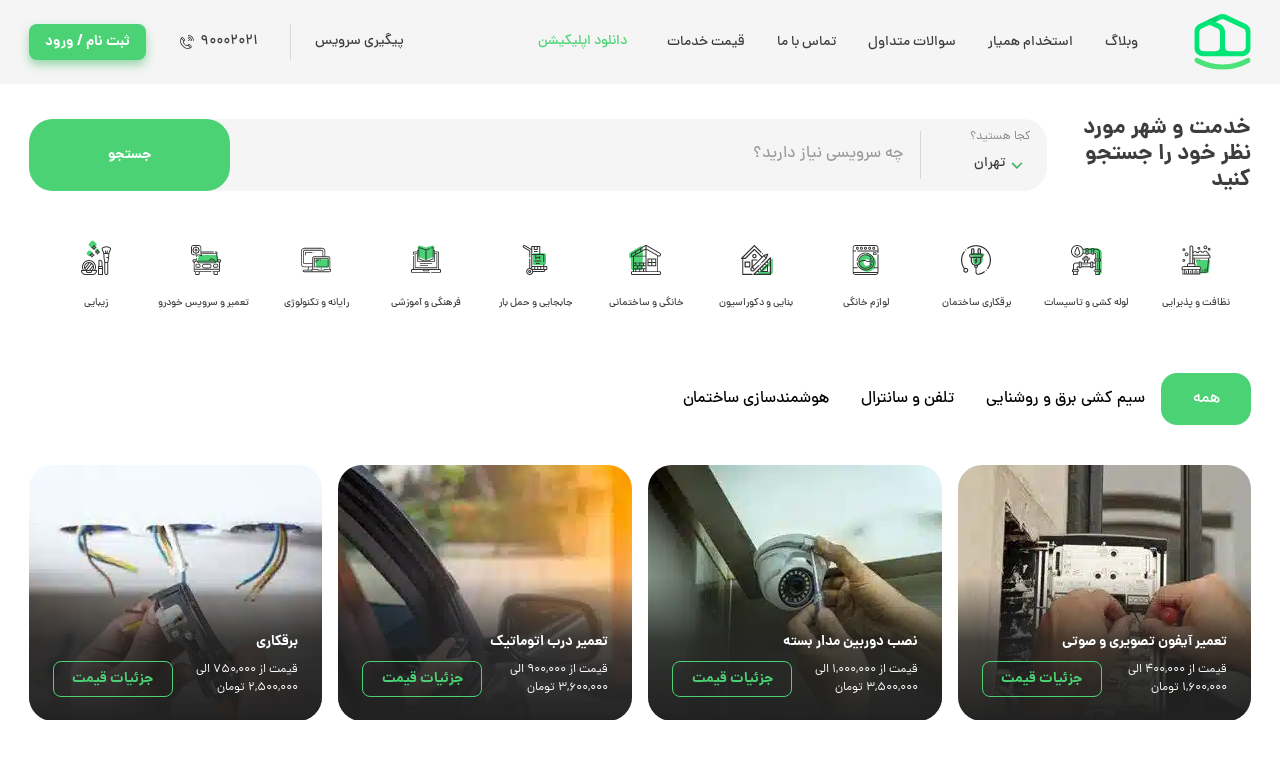

--- FILE ---
content_type: text/html; charset=utf-8
request_url: https://homeservize.com/categories/electricity
body_size: 20991
content:
<!DOCTYPE html><html dir="rtl" lang="fa" id="html"><head><meta charSet="utf-8"/><meta name="viewport" content="width=device-width, initial-scale=1, maximum-scale=1, user-scalable=no"/><link rel="alternate" media="only screen and (max-width: 640px)" href="https://m.homeservize.com/categories/electricity"/><title>برقکاری و سیم کشی هوشمند، برقکار سیار حرفه ای  | هوم سرویز</title><meta name="description" content="صفر تا صد خدمات سیم کشی و برق ساختمان از نصب لامپ، کلید پریز، تا تعمیرات ژنراتور و سیستم های امنیتی  با شرکت برقکاری ساختمان هوم سرویز"/><link rel="canonical" href="https://homeservize.com/categories/electricity"/><meta property="og:site_name" content="هوم سرویز | Home Servize"/><meta property="og:description" content="صفر تا صد خدمات سیم کشی و برق ساختمان از نصب لامپ، کلید پریز، تا تعمیرات ژنراتور و سیستم های امنیتی  با شرکت برقکاری ساختمان هوم سرویز"/><meta property="og:url" content="https://homeservize.com/categories/electricity"/><meta name="next-head-count" content="9"/><link href="/favicon.ico" type="image/x-icon" rel="icon"/><meta name="msapplication-TileColor" content="#4BD274"/><meta name="theme-color" content="#4BD274"/><meta name="application-name" content="هوم‌سرویز"/><meta name="apple-mobile-web-app-capable" content="yes"/><meta name="apple-mobile-web-app-status-bar-style" content="default"/><meta name="apple-mobile-web-app-title" content="homeservize | هوم‌سرویز"/><meta name="format-detection" content="telephone=no"/><meta name="mobile-web-app-capable" content="yes"/><link rel="manifest" href="/manifest.json"/><link rel="apple-touch-icon" sizes="152x152" href="/images/pwa/apple-touch-icon.png"/><meta name="emotion-insertion-point" content=""/><style data-emotion="mui-global r788ao">html{-webkit-font-smoothing:antialiased;-moz-osx-font-smoothing:grayscale;box-sizing:border-box;-webkit-text-size-adjust:100%;}*,*::before,*::after{box-sizing:inherit;}strong,b{font-weight:700;}body{margin:0;color:rgba(0, 0, 0, 0.87);font-family:'__danaFont_182bdd','__danaFont_Fallback_182bdd';font-weight:400;font-size:1rem;line-height:1.5;background-color:#fff;}@media print{body{background-color:#fff;}}body::backdrop{background-color:#fff;}body{font-family:'__danaFont_182bdd','__danaFont_Fallback_182bdd';}</style><style data-emotion="mui-global 1prfaxn">@-webkit-keyframes mui-auto-fill{from{display:block;}}@keyframes mui-auto-fill{from{display:block;}}@-webkit-keyframes mui-auto-fill-cancel{from{display:block;}}@keyframes mui-auto-fill-cancel{from{display:block;}}</style><style data-emotion="mui 19pri7b il7bba um19vb nflan6 16us6zu 1kai6cp 18aqaxg 70qvj9 1bzatbo 1fojr6f d5x6z4 drvgxw 1uowdmd 1rzb3uu 1g67g98 1d7q5f8 1u4ccxu 1jgtvd5 9y1hhr 122eilt gtqe5a v3z1wi 1mke1c4 1snb2cw 1lcrkta c36nl0 10kvvmn eyp6ss 1hplrz5 mnn31 1me2gch 1uwcjwj uh8r2b 13chf1x orq8zk oqr85h 12qnib k008qs xi606m 144r54t 18m1079 deu6pt 11flsy1 r0z13 1h9f21m 6gkni4 1yv2x1 920k2u 1ui149t 2m9px1 1ld34ds 16c1hsv 18lc8x6 yd8dkl 1o7ao1w m5cq9i 1l4w6pd 15tl8q3 71k2zn uoder 1i80vye 1bi9u2l 1umuaj 6mrmej 11nhzn5 15g2oxy qslnu8 dvxtzn 1k1y5du">.mui-19pri7b .MainProvider-main{-webkit-box-flex:1;-webkit-flex-grow:1;-ms-flex-positive:1;flex-grow:1;min-height:80vh;}.mui-19pri7b .MainProvider-container{display:-webkit-box;display:-webkit-flex;display:-ms-flexbox;display:flex;-webkit-flex-direction:column;-ms-flex-direction:column;flex-direction:column;min-height:100vh;}.mui-19pri7b .MainProvider-centerItems{display:-webkit-box;display:-webkit-flex;display:-ms-flexbox;display:flex;-webkit-align-items:center;-webkit-box-align:center;-ms-flex-align:center;align-items:center;-webkit-box-pack:center;-ms-flex-pack:center;-webkit-justify-content:center;justify-content:center;}.mui-il7bba .FetchLoadingProvider-backdrop{z-index:99999999;color:#fff;}.mui-um19vb{position:fixed;display:-webkit-box;display:-webkit-flex;display:-ms-flexbox;display:flex;-webkit-align-items:center;-webkit-box-align:center;-ms-flex-align:center;align-items:center;-webkit-box-pack:center;-ms-flex-pack:center;-webkit-justify-content:center;justify-content:center;right:0;bottom:0;top:0;left:0;background-color:rgba(0, 0, 0, 0.5);-webkit-tap-highlight-color:transparent;}.mui-nflan6.Loading-main{display:-webkit-box;display:-webkit-flex;display:-ms-flexbox;display:flex;-webkit-flex-direction:column;-ms-flex-direction:column;flex-direction:column;-webkit-align-items:center;-webkit-box-align:center;-ms-flex-align:center;align-items:center;color:#C8C8C8;margin-top:1rem;width:100%;}.mui-nflan6 .Loading-emoji{font-size:8rem;}.mui-16us6zu.HeaderWrapper-main{min-height:80px;}@media (max-width: 963px){.mui-16us6zu.HeaderWrapper-main{min-height:56px;}}.mui-1kai6cp.HeaderDefault-main{background-color:#F5F5F5;min-height:80px;padding-top:0.75rem;padding-bottom:0.75rem;}.mui-1kai6cp .HeaderDefault-icon{font-size:18px;}.mui-1kai6cp .HeaderDefault-iconSpace{margin-right:4px;}.mui-1kai6cp .HeaderDefault-anchor{bottom:5px;left:3px;}.mui-1kai6cp .HeaderDefault-image{max-height:57px;}.mui-1kai6cp .HeaderDefault-peigiriButton{margin-left:1rem;}.mui-1kai6cp .HeaderDefault-chatButton{margin-right:0.5rem;}.mui-1kai6cp .HeaderDefault-callButton{padding-left:0rem;}.mui-18aqaxg{width:100%;margin-left:auto;box-sizing:border-box;margin-right:auto;display:block;padding-left:0.5rem;padding-right:0.5rem;}@media (min-width:600px){.mui-18aqaxg{padding-left:0.75rem;padding-right:0.75rem;}}@media (min-width:1327px){.mui-18aqaxg{max-width:1327px;}}@media (min-width:900px){.mui-18aqaxg{padding-right:3.2rem;padding-left:3.2rem;}}@media (min-width:1200px){.mui-18aqaxg{padding-right:1.8rem!important;padding-left:1.8rem!important;}}.mui-70qvj9{display:-webkit-box;display:-webkit-flex;display:-ms-flexbox;display:flex;-webkit-align-items:center;-webkit-box-align:center;-ms-flex-align:center;align-items:center;}.mui-1bzatbo{-webkit-box-flex:1;-webkit-flex-grow:1;-ms-flex-positive:1;flex-grow:1;display:-webkit-box;display:-webkit-flex;display:-ms-flexbox;display:flex;-webkit-align-items:center;-webkit-box-align:center;-ms-flex-align:center;align-items:center;margin-right:3.5rem;}.mui-1fojr6f{margin-left:2rem;}.mui-d5x6z4{display:-webkit-inline-box;display:-webkit-inline-flex;display:-ms-inline-flexbox;display:inline-flex;-webkit-align-items:center;-webkit-box-align:center;-ms-flex-align:center;align-items:center;-webkit-box-pack:center;-ms-flex-pack:center;-webkit-justify-content:center;justify-content:center;position:relative;box-sizing:border-box;-webkit-tap-highlight-color:transparent;background-color:transparent;outline:0;border:0;margin:0;border-radius:0;padding:0;cursor:pointer;-webkit-user-select:none;-moz-user-select:none;-ms-user-select:none;user-select:none;vertical-align:middle;-moz-appearance:none;-webkit-appearance:none;-webkit-text-decoration:none;text-decoration:none;color:inherit;font-family:'__danaFont_182bdd','__danaFont_Fallback_182bdd';font-weight:500;font-size:0.88rem;line-height:1.75;text-transform:uppercase;min-width:64px;padding:6px 8px;border-radius:4px;-webkit-transition:background-color 250ms cubic-bezier(0.4, 0, 0.2, 1) 0ms,box-shadow 250ms cubic-bezier(0.4, 0, 0.2, 1) 0ms,border-color 250ms cubic-bezier(0.4, 0, 0.2, 1) 0ms,color 250ms cubic-bezier(0.4, 0, 0.2, 1) 0ms;transition:background-color 250ms cubic-bezier(0.4, 0, 0.2, 1) 0ms,box-shadow 250ms cubic-bezier(0.4, 0, 0.2, 1) 0ms,border-color 250ms cubic-bezier(0.4, 0, 0.2, 1) 0ms,color 250ms cubic-bezier(0.4, 0, 0.2, 1) 0ms;color:#4BD274;border-radius:8px;}.mui-d5x6z4::-moz-focus-inner{border-style:none;}.mui-d5x6z4.Mui-disabled{pointer-events:none;cursor:default;}@media print{.mui-d5x6z4{-webkit-print-color-adjust:exact;color-adjust:exact;}}.mui-d5x6z4:hover{-webkit-text-decoration:none;text-decoration:none;background-color:rgba(75, 210, 116, 0.04);}@media (hover: none){.mui-d5x6z4:hover{background-color:transparent;}}.mui-d5x6z4.Mui-disabled{color:rgba(0, 0, 0, 0.26);}.mui-drvgxw{padding-top:0.75rem;padding-bottom:0.75rem;margin-left:2rem;display:-webkit-box;display:-webkit-flex;display:-ms-flexbox;display:flex;-webkit-align-items:center;-webkit-box-align:center;-ms-flex-align:center;align-items:center;}.mui-1uowdmd{display:-webkit-inline-box;display:-webkit-inline-flex;display:-ms-inline-flexbox;display:inline-flex;-webkit-align-items:center;-webkit-box-align:center;-ms-flex-align:center;align-items:center;-webkit-box-pack:center;-ms-flex-pack:center;-webkit-justify-content:center;justify-content:center;position:relative;box-sizing:border-box;-webkit-tap-highlight-color:transparent;background-color:transparent;outline:0;border:0;margin:0;border-radius:0;padding:0;cursor:pointer;-webkit-user-select:none;-moz-user-select:none;-ms-user-select:none;user-select:none;vertical-align:middle;-moz-appearance:none;-webkit-appearance:none;-webkit-text-decoration:none;text-decoration:none;color:inherit;font-family:'__danaFont_182bdd','__danaFont_Fallback_182bdd';font-weight:500;font-size:0.88rem;line-height:1.75;text-transform:uppercase;min-width:64px;padding:6px 8px;border-radius:4px;-webkit-transition:background-color 250ms cubic-bezier(0.4, 0, 0.2, 1) 0ms,box-shadow 250ms cubic-bezier(0.4, 0, 0.2, 1) 0ms,border-color 250ms cubic-bezier(0.4, 0, 0.2, 1) 0ms,color 250ms cubic-bezier(0.4, 0, 0.2, 1) 0ms;transition:background-color 250ms cubic-bezier(0.4, 0, 0.2, 1) 0ms,box-shadow 250ms cubic-bezier(0.4, 0, 0.2, 1) 0ms,border-color 250ms cubic-bezier(0.4, 0, 0.2, 1) 0ms,color 250ms cubic-bezier(0.4, 0, 0.2, 1) 0ms;color:inherit;border-color:currentColor;border-radius:8px;}.mui-1uowdmd::-moz-focus-inner{border-style:none;}.mui-1uowdmd.Mui-disabled{pointer-events:none;cursor:default;}@media print{.mui-1uowdmd{-webkit-print-color-adjust:exact;color-adjust:exact;}}.mui-1uowdmd:hover{-webkit-text-decoration:none;text-decoration:none;background-color:rgba(0, 0, 0, 0.04);}@media (hover: none){.mui-1uowdmd:hover{background-color:transparent;}}.mui-1uowdmd.Mui-disabled{color:rgba(0, 0, 0, 0.26);}.mui-1rzb3uu{position:relative;display:-webkit-inline-box;display:-webkit-inline-flex;display:-ms-inline-flexbox;display:inline-flex;vertical-align:middle;-webkit-flex-shrink:0;-ms-flex-negative:0;flex-shrink:0;}.mui-1g67g98{display:-webkit-box;display:-webkit-flex;display:-ms-flexbox;display:flex;-webkit-flex-direction:row;-ms-flex-direction:row;flex-direction:row;-webkit-box-flex-wrap:wrap;-webkit-flex-wrap:wrap;-ms-flex-wrap:wrap;flex-wrap:wrap;-webkit-box-pack:center;-ms-flex-pack:center;-webkit-justify-content:center;justify-content:center;-webkit-align-content:center;-ms-flex-line-pack:center;align-content:center;-webkit-align-items:center;-webkit-box-align:center;-ms-flex-align:center;align-items:center;position:absolute;box-sizing:border-box;font-family:'__danaFont_182bdd','__danaFont_Fallback_182bdd';font-weight:500;font-size:0.75rem;min-width:20px;line-height:1;padding:0 6px;height:20px;border-radius:10px;z-index:1;-webkit-transition:-webkit-transform 225ms cubic-bezier(0.4, 0, 0.2, 1) 0ms;transition:transform 225ms cubic-bezier(0.4, 0, 0.2, 1) 0ms;background-color:#EB5757;color:#fff;top:0;left:0;-webkit-transform:scale(1) translate(-50%, -50%);-moz-transform:scale(1) translate(-50%, -50%);-ms-transform:scale(1) translate(-50%, -50%);transform:scale(1) translate(-50%, -50%);transform-origin:0% 0%;-webkit-transition:-webkit-transform 195ms cubic-bezier(0.4, 0, 0.2, 1) 0ms;transition:transform 195ms cubic-bezier(0.4, 0, 0.2, 1) 0ms;}.mui-1g67g98.MuiBadge-invisible{-webkit-transform:scale(0) translate(-50%, -50%);-moz-transform:scale(0) translate(-50%, -50%);-ms-transform:scale(0) translate(-50%, -50%);transform:scale(0) translate(-50%, -50%);}.mui-1d7q5f8{margin:0;-webkit-flex-shrink:0;-ms-flex-negative:0;flex-shrink:0;border-width:0;border-style:solid;border-color:rgba(0, 0, 0, 0.12);border-bottom-width:0;height:auto;border-right-width:thin;-webkit-align-self:stretch;-ms-flex-item-align:stretch;align-self:stretch;}.mui-1u4ccxu{margin-right:1.5rem;}.mui-1jgtvd5{-webkit-user-select:none;-moz-user-select:none;-ms-user-select:none;user-select:none;width:1em;height:1em;overflow:hidden;display:inline-block;text-align:center;-webkit-flex-shrink:0;-ms-flex-negative:0;flex-shrink:0;font-size:1.5rem;}.mui-9y1hhr{display:-webkit-inline-box;display:-webkit-inline-flex;display:-ms-inline-flexbox;display:inline-flex;-webkit-align-items:center;-webkit-box-align:center;-ms-flex-align:center;align-items:center;-webkit-box-pack:center;-ms-flex-pack:center;-webkit-justify-content:center;justify-content:center;position:relative;box-sizing:border-box;-webkit-tap-highlight-color:transparent;background-color:transparent;outline:0;border:0;margin:0;border-radius:0;padding:0;cursor:pointer;-webkit-user-select:none;-moz-user-select:none;-ms-user-select:none;user-select:none;vertical-align:middle;-moz-appearance:none;-webkit-appearance:none;-webkit-text-decoration:none;text-decoration:none;color:inherit;font-family:'__danaFont_182bdd','__danaFont_Fallback_182bdd';font-weight:500;font-size:0.88rem;line-height:1.75;text-transform:uppercase;min-width:64px;padding:6px 16px;border-radius:4px;-webkit-transition:background-color 250ms cubic-bezier(0.4, 0, 0.2, 1) 0ms,box-shadow 250ms cubic-bezier(0.4, 0, 0.2, 1) 0ms,border-color 250ms cubic-bezier(0.4, 0, 0.2, 1) 0ms,color 250ms cubic-bezier(0.4, 0, 0.2, 1) 0ms;transition:background-color 250ms cubic-bezier(0.4, 0, 0.2, 1) 0ms,box-shadow 250ms cubic-bezier(0.4, 0, 0.2, 1) 0ms,border-color 250ms cubic-bezier(0.4, 0, 0.2, 1) 0ms,color 250ms cubic-bezier(0.4, 0, 0.2, 1) 0ms;color:#fff;background-color:#4BD274;box-shadow:0px 3px 1px -2px rgba(0,0,0,0.2),0px 2px 2px 0px rgba(0,0,0,0.14),0px 1px 5px 0px rgba(0,0,0,0.12);border-radius:8px;background:#4BD274;box-shadow:0px 5px 10px rgba(62, 188, 100, 0.5);border-radius:8px;font-weight:700;color:white;}.mui-9y1hhr::-moz-focus-inner{border-style:none;}.mui-9y1hhr.Mui-disabled{pointer-events:none;cursor:default;}@media print{.mui-9y1hhr{-webkit-print-color-adjust:exact;color-adjust:exact;}}.mui-9y1hhr:hover{-webkit-text-decoration:none;text-decoration:none;background-color:#3EBC64;box-shadow:0px 2px 4px -1px rgba(0,0,0,0.2),0px 4px 5px 0px rgba(0,0,0,0.14),0px 1px 10px 0px rgba(0,0,0,0.12);}@media (hover: none){.mui-9y1hhr:hover{background-color:#4BD274;}}.mui-9y1hhr:active{box-shadow:0px 5px 5px -3px rgba(0,0,0,0.2),0px 8px 10px 1px rgba(0,0,0,0.14),0px 3px 14px 2px rgba(0,0,0,0.12);}.mui-9y1hhr.Mui-focusVisible{box-shadow:0px 3px 5px -1px rgba(0,0,0,0.2),0px 6px 10px 0px rgba(0,0,0,0.14),0px 1px 18px 0px rgba(0,0,0,0.12);}.mui-9y1hhr.Mui-disabled{color:rgba(0, 0, 0, 0.26);box-shadow:none;background-color:rgba(0, 0, 0, 0.12);}.mui-9y1hhr:hover{box-shadow:unset;background-color:#3EBC64;color:#FFFFFF!important;}.mui-122eilt.ServicesList-main{margin-bottom:3.5rem;}@media (min-width: 963px){.mui-122eilt.ServicesList-main{margin-bottom:11.5rem;}}.mui-gtqe5a.SearchArea-main{margin-top:1rem;}@media (min-width:960px){.mui-gtqe5a.SearchArea-main{margin-top:2rem;}}.mui-gtqe5a .SearchArea-title{font-size:1rem;font-weight:700;line-height:aut;margin-bottom:1rem;}@media (min-width:960px){.mui-gtqe5a .SearchArea-title{max-width:200px;margin-bottom:0;font-size:1.38rem;}}.mui-gtqe5a .SearchArea-searchArea{height:60px;width:100%;border-radius:12px;background-color:#F5F5F5;display:-webkit-box;display:-webkit-flex;display:-ms-flexbox;display:flex;position:relative;}@media (min-width:960px){.mui-gtqe5a .SearchArea-searchArea{height:72px;border-radius:24px;}}.mui-gtqe5a .SearchArea-searchBtn{height:56px;border-radius:12px;font-weight:bold;box-shadow:none;}@media (min-width:960px){.mui-gtqe5a .SearchArea-searchBtn{height:72px;width:201px;border-radius:24px;}}.mui-gtqe5a .SearchArea-where{width:83px;padding-right:1rem;}@media (min-width:960px){.mui-gtqe5a .SearchArea-where{width:110px;}}.mui-gtqe5a .SearchArea-divider{width:2px;margin:8px;margin-left:16px;}@media (min-width:960px){.mui-gtqe5a .SearchArea-divider{margin:0.75rem 1rem;}}.mui-gtqe5a .SearchArea-inputSearch{font-weight:500;-webkit-box-flex:1;-webkit-flex-grow:1;-ms-flex-positive:1;flex-grow:1;}.mui-gtqe5a .SearchArea-felesh{margin-left:0.375rem;-webkit-transition:-webkit-transform 300ms cubic-bezier(0.4, 0, 0.2, 1) 0ms;transition:transform 300ms cubic-bezier(0.4, 0, 0.2, 1) 0ms;}.mui-gtqe5a .SearchArea-felesh img{-webkit-filter:invert(77%) sepia(9%) saturate(2611%) hue-rotate(83deg) brightness(90%) contrast(90%);filter:invert(77%) sepia(9%) saturate(2611%) hue-rotate(83deg) brightness(90%) contrast(90%);}.mui-gtqe5a .SearchArea-rotated{-webkit-transform:rotate(180deg);-moz-transform:rotate(180deg);-ms-transform:rotate(180deg);transform:rotate(180deg);}.mui-gtqe5a .SearchArea-popper{z-index:99;}.mui-gtqe5a .SearchArea-menu{max-height:200px;overflow:auto;}.mui-gtqe5a .SearchArea-searchWrapper{position:absolute;width:320px;max-height:316px;overflow-y:auto;right:126px;top:72px;background:#FFFFFF;border:1px solid #EEEEEE;box-sizing:border-box;border-radius:12px;padding:2px;z-index:99;border-top-right-radius:0;border-top-left-radius:0;}@media (max-width:959.95px){.mui-gtqe5a .SearchArea-searchWrapper{top:60px;left:0;width:100%;}}.mui-gtqe5a .SearchArea-searchWrapper::-webkit-scrollbar-thumb{border-radius:4px;}.mui-gtqe5a .SearchArea-searchWrapper::-webkit-scrollbar-track{border-radius:4px;}.mui-gtqe5a .SearchArea-searchWrapper::-webkit-scrollbar{width:4px;}.mui-gtqe5a .SearchArea-searchInnerWrapper{padding:16px;overflow-y:auto;height:100%;}.mui-gtqe5a .SearchArea-searchInnerWrapper::-webkit-scrollbar-thumb{border-radius:4px;}.mui-gtqe5a .SearchArea-searchInnerWrapper::-webkit-scrollbar-track{border-radius:4px;}.mui-gtqe5a .SearchArea-searchInnerWrapper::-webkit-scrollbar{width:4px;}.mui-gtqe5a .SearchArea-searchMainCat{color:#000000;font-size:14px;font-weight:700;-line-height:21.94px;margin-right:4px;}.mui-gtqe5a .SearchArea-searchMainCatSub{color:#000000;font-size:14px;font-weight:400;margin-top:4px;-line-height:21.94px;margin-right:40px;}.mui-gtqe5a .SearchArea-noDataText{text-align:center;margin-top:2rem;margin-bottom:2rem;}.mui-gtqe5a .SearchArea-searchMainCat2{color:#000000;font-size:14px;font-weight:700;-line-height:21.94px;margin-right:10px;margin-top:8px;}.mui-gtqe5a .SearchArea-searchMainCatSub2{color:#000000;font-size:14px;font-weight:400;margin-top:4px;-line-height:21.94px;margin-right:40px;}.mui-gtqe5a .SearchArea-namesText{color:#000000;font-size:14px;font-weight:400;margin-top:4px;-line-height:21.94px;margin-right:8px;}.mui-gtqe5a .SearchArea-noDataText2{text-align:center;margin-top:2rem;margin-bottom:2rem;}@media (min-width:960px){.mui-gtqe5a .SearchArea-wrapper{padding-left:16px;padding-right:16px;}}.mui-gtqe5a .SearchArea-manImage{position:absolute;bottom:12px;height:100%;width:auto;}.mui-gtqe5a .SearchArea-searchGreenLabbel{color:#4BD274;font-size:14px;font-weight:700;margin-bottom:8px;}.mui-gtqe5a .SearchArea-searchBlueLabbel{color:#5B70F3;font-size:14px;font-weight:700;margin-bottom:8px;margin-top:24px;}.mui-gtqe5a .SearchArea-mZero{margin:0;}.mui-v3z1wi{box-sizing:border-box;display:-webkit-box;display:-webkit-flex;display:-ms-flexbox;display:flex;-webkit-box-flex-wrap:wrap;-webkit-flex-wrap:wrap;-ms-flex-wrap:wrap;flex-wrap:wrap;width:100%;-webkit-flex-direction:row;-ms-flex-direction:row;flex-direction:row;-webkit-align-items:center;-webkit-box-align:center;-ms-flex-align:center;align-items:center;}.mui-1mke1c4{box-sizing:border-box;margin:0;-webkit-flex-direction:row;-ms-flex-direction:row;flex-direction:row;-webkit-flex-basis:100%;-ms-flex-preferred-size:100%;flex-basis:100%;-webkit-box-flex:0;-webkit-flex-grow:0;-ms-flex-positive:0;flex-grow:0;max-width:100%;}@media (min-width:600px){.mui-1mke1c4{-webkit-flex-basis:100%;-ms-flex-preferred-size:100%;flex-basis:100%;-webkit-box-flex:0;-webkit-flex-grow:0;-ms-flex-positive:0;flex-grow:0;max-width:100%;}}@media (min-width:960px){.mui-1mke1c4{-webkit-flex-basis:16.666667%;-ms-flex-preferred-size:16.666667%;flex-basis:16.666667%;-webkit-box-flex:0;-webkit-flex-grow:0;-ms-flex-positive:0;flex-grow:0;max-width:16.666667%;}}@media (min-width:1327px){.mui-1mke1c4{-webkit-flex-basis:16.666667%;-ms-flex-preferred-size:16.666667%;flex-basis:16.666667%;-webkit-box-flex:0;-webkit-flex-grow:0;-ms-flex-positive:0;flex-grow:0;max-width:16.666667%;}}@media (min-width:1920px){.mui-1mke1c4{-webkit-flex-basis:16.666667%;-ms-flex-preferred-size:16.666667%;flex-basis:16.666667%;-webkit-box-flex:0;-webkit-flex-grow:0;-ms-flex-positive:0;flex-grow:0;max-width:16.666667%;}}.mui-1snb2cw{margin:0;font-family:'__danaFont_182bdd','__danaFont_Fallback_182bdd';font-weight:300;font-size:3.75rem;line-height:1.2;}.mui-1lcrkta{box-sizing:border-box;margin:0;-webkit-flex-direction:row;-ms-flex-direction:row;flex-direction:row;-webkit-flex-basis:100%;-ms-flex-preferred-size:100%;flex-basis:100%;-webkit-box-flex:0;-webkit-flex-grow:0;-ms-flex-positive:0;flex-grow:0;max-width:100%;}@media (min-width:600px){.mui-1lcrkta{-webkit-flex-basis:100%;-ms-flex-preferred-size:100%;flex-basis:100%;-webkit-box-flex:0;-webkit-flex-grow:0;-ms-flex-positive:0;flex-grow:0;max-width:100%;}}@media (min-width:960px){.mui-1lcrkta{-webkit-flex-basis:83.333333%;-ms-flex-preferred-size:83.333333%;flex-basis:83.333333%;-webkit-box-flex:0;-webkit-flex-grow:0;-ms-flex-positive:0;flex-grow:0;max-width:83.333333%;}}@media (min-width:1327px){.mui-1lcrkta{-webkit-flex-basis:83.333333%;-ms-flex-preferred-size:83.333333%;flex-basis:83.333333%;-webkit-box-flex:0;-webkit-flex-grow:0;-ms-flex-positive:0;flex-grow:0;max-width:83.333333%;}}@media (min-width:1920px){.mui-1lcrkta{-webkit-flex-basis:83.333333%;-ms-flex-preferred-size:83.333333%;flex-basis:83.333333%;-webkit-box-flex:0;-webkit-flex-grow:0;-ms-flex-positive:0;flex-grow:0;max-width:83.333333%;}}.mui-c36nl0{display:-webkit-box;display:-webkit-flex;display:-ms-flexbox;display:flex;-webkit-align-items:center;-webkit-box-align:center;-ms-flex-align:center;align-items:center;-webkit-box-flex:1;-webkit-flex-grow:1;-ms-flex-positive:1;flex-grow:1;}.mui-10kvvmn{color:#888888;}.mui-eyp6ss{display:-webkit-inline-box;display:-webkit-inline-flex;display:-ms-inline-flexbox;display:inline-flex;-webkit-align-items:center;-webkit-box-align:center;-ms-flex-align:center;align-items:center;-webkit-box-pack:center;-ms-flex-pack:center;-webkit-justify-content:center;justify-content:center;position:relative;box-sizing:border-box;-webkit-tap-highlight-color:transparent;background-color:transparent;outline:0;border:0;margin:0;border-radius:0;padding:0;cursor:pointer;-webkit-user-select:none;-moz-user-select:none;-ms-user-select:none;user-select:none;vertical-align:middle;-moz-appearance:none;-webkit-appearance:none;-webkit-text-decoration:none;text-decoration:none;color:inherit;font-family:'__danaFont_182bdd','__danaFont_Fallback_182bdd';font-weight:500;font-size:0.88rem;line-height:1.75;text-transform:uppercase;min-width:64px;padding:6px 8px;border-radius:4px;-webkit-transition:background-color 250ms cubic-bezier(0.4, 0, 0.2, 1) 0ms,box-shadow 250ms cubic-bezier(0.4, 0, 0.2, 1) 0ms,border-color 250ms cubic-bezier(0.4, 0, 0.2, 1) 0ms,color 250ms cubic-bezier(0.4, 0, 0.2, 1) 0ms;transition:background-color 250ms cubic-bezier(0.4, 0, 0.2, 1) 0ms,box-shadow 250ms cubic-bezier(0.4, 0, 0.2, 1) 0ms,border-color 250ms cubic-bezier(0.4, 0, 0.2, 1) 0ms,color 250ms cubic-bezier(0.4, 0, 0.2, 1) 0ms;color:inherit;border-color:currentColor;width:100%;border-radius:8px;}.mui-eyp6ss::-moz-focus-inner{border-style:none;}.mui-eyp6ss.Mui-disabled{pointer-events:none;cursor:default;}@media print{.mui-eyp6ss{-webkit-print-color-adjust:exact;color-adjust:exact;}}.mui-eyp6ss:hover{-webkit-text-decoration:none;text-decoration:none;background-color:rgba(0, 0, 0, 0.04);}@media (hover: none){.mui-eyp6ss:hover{background-color:transparent;}}.mui-eyp6ss.Mui-disabled{color:rgba(0, 0, 0, 0.26);}.mui-1hplrz5{font-family:'__danaFont_182bdd','__danaFont_Fallback_182bdd';font-weight:400;font-size:1rem;line-height:1.4375em;color:rgba(0, 0, 0, 0.87);box-sizing:border-box;position:relative;cursor:text;display:-webkit-inline-box;display:-webkit-inline-flex;display:-ms-inline-flexbox;display:inline-flex;-webkit-align-items:center;-webkit-box-align:center;-ms-flex-align:center;align-items:center;}.mui-1hplrz5.Mui-disabled{color:rgba(0, 0, 0, 0.38);cursor:default;}.mui-mnn31{font:inherit;letter-spacing:inherit;color:currentColor;padding:4px 0 5px;border:0;box-sizing:content-box;background:none;height:1.4375em;margin:0;-webkit-tap-highlight-color:transparent;display:block;min-width:0;width:100%;-webkit-animation-name:mui-auto-fill-cancel;animation-name:mui-auto-fill-cancel;-webkit-animation-duration:10ms;animation-duration:10ms;}.mui-mnn31::-webkit-input-placeholder{color:currentColor;opacity:0.42;-webkit-transition:opacity 200ms cubic-bezier(0.4, 0, 0.2, 1) 0ms;transition:opacity 200ms cubic-bezier(0.4, 0, 0.2, 1) 0ms;}.mui-mnn31::-moz-placeholder{color:currentColor;opacity:0.42;-webkit-transition:opacity 200ms cubic-bezier(0.4, 0, 0.2, 1) 0ms;transition:opacity 200ms cubic-bezier(0.4, 0, 0.2, 1) 0ms;}.mui-mnn31:-ms-input-placeholder{color:currentColor;opacity:0.42;-webkit-transition:opacity 200ms cubic-bezier(0.4, 0, 0.2, 1) 0ms;transition:opacity 200ms cubic-bezier(0.4, 0, 0.2, 1) 0ms;}.mui-mnn31::-ms-input-placeholder{color:currentColor;opacity:0.42;-webkit-transition:opacity 200ms cubic-bezier(0.4, 0, 0.2, 1) 0ms;transition:opacity 200ms cubic-bezier(0.4, 0, 0.2, 1) 0ms;}.mui-mnn31:focus{outline:0;}.mui-mnn31:invalid{box-shadow:none;}.mui-mnn31::-webkit-search-decoration{-webkit-appearance:none;}label[data-shrink=false]+.MuiInputBase-formControl .mui-mnn31::-webkit-input-placeholder{opacity:0!important;}label[data-shrink=false]+.MuiInputBase-formControl .mui-mnn31::-moz-placeholder{opacity:0!important;}label[data-shrink=false]+.MuiInputBase-formControl .mui-mnn31:-ms-input-placeholder{opacity:0!important;}label[data-shrink=false]+.MuiInputBase-formControl .mui-mnn31::-ms-input-placeholder{opacity:0!important;}label[data-shrink=false]+.MuiInputBase-formControl .mui-mnn31:focus::-webkit-input-placeholder{opacity:0.42;}label[data-shrink=false]+.MuiInputBase-formControl .mui-mnn31:focus::-moz-placeholder{opacity:0.42;}label[data-shrink=false]+.MuiInputBase-formControl .mui-mnn31:focus:-ms-input-placeholder{opacity:0.42;}label[data-shrink=false]+.MuiInputBase-formControl .mui-mnn31:focus::-ms-input-placeholder{opacity:0.42;}.mui-mnn31.Mui-disabled{opacity:1;-webkit-text-fill-color:rgba(0, 0, 0, 0.38);}.mui-mnn31:-webkit-autofill{-webkit-animation-duration:5000s;animation-duration:5000s;-webkit-animation-name:mui-auto-fill;animation-name:mui-auto-fill;}@media (min-width:0px){.mui-1me2gch{display:none;}}@media (min-width:960px){.mui-1me2gch{display:block;}}.mui-1uwcjwj{margin-top:0.5rem;}@media (min-width:960px){.mui-1uwcjwj{display:none;}}.mui-uh8r2b{display:-webkit-inline-box;display:-webkit-inline-flex;display:-ms-inline-flexbox;display:inline-flex;-webkit-align-items:center;-webkit-box-align:center;-ms-flex-align:center;align-items:center;-webkit-box-pack:center;-ms-flex-pack:center;-webkit-justify-content:center;justify-content:center;position:relative;box-sizing:border-box;-webkit-tap-highlight-color:transparent;background-color:transparent;outline:0;border:0;margin:0;border-radius:0;padding:0;cursor:pointer;-webkit-user-select:none;-moz-user-select:none;-ms-user-select:none;user-select:none;vertical-align:middle;-moz-appearance:none;-webkit-appearance:none;-webkit-text-decoration:none;text-decoration:none;color:inherit;font-family:'__danaFont_182bdd','__danaFont_Fallback_182bdd';font-weight:500;font-size:0.88rem;line-height:1.75;text-transform:uppercase;min-width:64px;padding:6px 16px;border-radius:4px;-webkit-transition:background-color 250ms cubic-bezier(0.4, 0, 0.2, 1) 0ms,box-shadow 250ms cubic-bezier(0.4, 0, 0.2, 1) 0ms,border-color 250ms cubic-bezier(0.4, 0, 0.2, 1) 0ms,color 250ms cubic-bezier(0.4, 0, 0.2, 1) 0ms;transition:background-color 250ms cubic-bezier(0.4, 0, 0.2, 1) 0ms,box-shadow 250ms cubic-bezier(0.4, 0, 0.2, 1) 0ms,border-color 250ms cubic-bezier(0.4, 0, 0.2, 1) 0ms,color 250ms cubic-bezier(0.4, 0, 0.2, 1) 0ms;color:#fff;background-color:#4BD274;box-shadow:0px 3px 1px -2px rgba(0,0,0,0.2),0px 2px 2px 0px rgba(0,0,0,0.14),0px 1px 5px 0px rgba(0,0,0,0.12);width:100%;border-radius:8px;background:#4BD274;box-shadow:0px 5px 10px rgba(62, 188, 100, 0.5);border-radius:8px;font-weight:700;color:white;}.mui-uh8r2b::-moz-focus-inner{border-style:none;}.mui-uh8r2b.Mui-disabled{pointer-events:none;cursor:default;}@media print{.mui-uh8r2b{-webkit-print-color-adjust:exact;color-adjust:exact;}}.mui-uh8r2b:hover{-webkit-text-decoration:none;text-decoration:none;background-color:#3EBC64;box-shadow:0px 2px 4px -1px rgba(0,0,0,0.2),0px 4px 5px 0px rgba(0,0,0,0.14),0px 1px 10px 0px rgba(0,0,0,0.12);}@media (hover: none){.mui-uh8r2b:hover{background-color:#4BD274;}}.mui-uh8r2b:active{box-shadow:0px 5px 5px -3px rgba(0,0,0,0.2),0px 8px 10px 1px rgba(0,0,0,0.14),0px 3px 14px 2px rgba(0,0,0,0.12);}.mui-uh8r2b.Mui-focusVisible{box-shadow:0px 3px 5px -1px rgba(0,0,0,0.2),0px 6px 10px 0px rgba(0,0,0,0.14),0px 1px 18px 0px rgba(0,0,0,0.12);}.mui-uh8r2b.Mui-disabled{color:rgba(0, 0, 0, 0.26);box-shadow:none;background-color:rgba(0, 0, 0, 0.12);}.mui-uh8r2b:hover{box-shadow:unset;background-color:#3EBC64;color:#FFFFFF!important;}.mui-13chf1x.ServiceIcons-main{margin-top:1.5rem;scrollbar-width:none;overflow:auto;position:-webkit-sticky;position:sticky;width:100%;top:-1px;z-index:9;background:white;}@media (min-width:1327px){.mui-13chf1x.ServiceIcons-main{margin-top:3rem;}}.mui-13chf1x .ServiceIcons-mainTwo{padding:0.6rem 0px;position:relative;overflow-y:hidden;}@media (max-width: 963px){.mui-13chf1x .ServiceIcons-mainTwo{padding:0.6rem 0px;}}.mui-13chf1x .ServiceIcons-card{cursor:pointer;border-radius:16px;-webkit-transition:background-color 300ms cubic-bezier(0.4, 0, 0.2, 1) 0ms;transition:background-color 300ms cubic-bezier(0.4, 0, 0.2, 1) 0ms;height:78px;min-width:104px;}@media (min-width:960px){.mui-13chf1x .ServiceIcons-card{max-width:112px;margin-bottom:0rem;padding:0.75rem;height:88px;min-width:110px;}.mui-13chf1x .ServiceIcons-card:hover{background-color:#F2F2F2;}}.mui-13chf1x .ServiceIcons-subTitle{font-size:0.63rem;font-weight:500;text-align:center;margin-top:8px;}.mui-13chf1x .ServiceIcons-selected{background-color:#4BD274;color:#FFFFFF;}.mui-13chf1x .ServiceIcons-selected:hover{background-color:#3EBC64;}@media (max-width:959.95px){.mui-13chf1x .ServiceIcons-selected{border-radius:12px;}}.mui-13chf1x .ServiceIcons-shadow{box-shadow:0px 4px 15px rgba(0, 0, 0, 0.1);}.mui-13chf1x .ServiceIcons-slider{margin-top:0.4rem;display:-webkit-box;display:-webkit-flex;display:-ms-flexbox;display:flex;-webkit-align-items:center;-webkit-box-align:center;-ms-flex-align:center;align-items:center;-webkit-box-pack:center;-ms-flex-pack:center;-webkit-justify-content:center;justify-content:center;}.mui-13chf1x .ServiceIcons-imageIcon{height:100%;}.mui-13chf1x .ServiceIcons-leftIcon{text-align:center;width:40px;height:40px;z-index:99999999999999;cursor:pointer;position:absolute;left:8px;top:2.2rem;display:-webkit-box;display:-webkit-flex;display:-ms-flexbox;display:flex;-webkit-align-items:center;-webkit-box-align:center;-ms-flex-align:center;align-items:center;-webkit-box-pack:center;-ms-flex-pack:center;-webkit-justify-content:center;justify-content:center;}@media (max-width: 963px){.mui-13chf1x .ServiceIcons-leftIcon{display:none;}}.mui-13chf1x .ServiceIcons-rightIcon{text-align:center;width:40px;height:40px;z-index:99999999;cursor:pointer;position:absolute;right:8px;top:2.2rem;display:-webkit-box;display:-webkit-flex;display:-ms-flexbox;display:flex;-webkit-align-items:center;-webkit-box-align:center;-ms-flex-align:center;align-items:center;-webkit-box-pack:center;-ms-flex-pack:center;-webkit-justify-content:center;justify-content:center;}@media (max-width: 963px){.mui-13chf1x .ServiceIcons-rightIcon{display:none;}}.mui-13chf1x .ServiceIcons-moreItemLeft{position:absolute;background:linear-gradient(90deg, rgba(255, 255, 255, 0) 50%, #FFFFFF 100%);height:110px;width:32px;right:0;}@media (max-width: 963px){.mui-13chf1x .ServiceIcons-moreItemLeft{display:none;}}.mui-13chf1x .ServiceIcons-moreItemRight{z-index:9;position:absolute;background:linear-gradient(90deg, #FFFFFF 50%, rgba(255, 255, 255, 0) 100%);height:110px;width:32px;left:0;}@media (max-width: 963px){.mui-13chf1x .ServiceIcons-moreItemRight{display:none;}}.mui-orq8zk{overflow:hidden;min-height:48px;-webkit-overflow-scrolling:touch;display:-webkit-box;display:-webkit-flex;display:-ms-flexbox;display:flex;}@media (max-width:599.95px){.mui-orq8zk .MuiTabs-scrollButtons{display:none;}}.mui-oqr85h{overflow-x:auto;overflow-y:hidden;scrollbar-width:none;}.mui-oqr85h::-webkit-scrollbar{display:none;}.mui-12qnib{position:relative;display:inline-block;-webkit-flex:1 1 auto;-ms-flex:1 1 auto;flex:1 1 auto;white-space:nowrap;scrollbar-width:none;overflow-x:auto;overflow-y:hidden;}.mui-12qnib::-webkit-scrollbar{display:none;}.mui-k008qs{display:-webkit-box;display:-webkit-flex;display:-ms-flexbox;display:flex;}.mui-xi606m{text-align:center;}.mui-144r54t .SubCategoryArea-serviceName{margin-left:1.25rem;line-height:36px;color:#333333;font-size:24px;font-weight:900;overflow:hidden;width:100%;display:-webkit-box;-webkit-line-clamp:1;-webkit-box-orient:vertical;}@media (max-width: 963px){.mui-144r54t .SubCategoryArea-serviceName{font-size:18px;}}.mui-144r54t .SubCategoryArea-subService{display:-webkit-box;display:-webkit-flex;display:-ms-flexbox;display:flex;-webkit-align-items:center;-webkit-box-align:center;-ms-flex-align:center;align-items:center;}.mui-144r54t .SubCategoryArea-wrapperCategoruessub{position:-webkit-sticky;position:sticky;top:84px;padding-bottom:16px;background:#ffffff;z-index:1;margin-top:1.25rem;padding-top:0.75rem;margin-bottom:2rem;}@media (min-width: 963px){.mui-144r54t .SubCategoryArea-wrapperCategoruessub{margin-top:1.5rem;padding-top:1.5rem;margin-bottom:1.5rem;top:100px;}}.mui-18m1079{overflow:hidden;min-height:48px;-webkit-overflow-scrolling:touch;display:-webkit-box;display:-webkit-flex;display:-ms-flexbox;display:flex;}@media (max-width:599.95px){.mui-18m1079 .MuiTabs-scrollButtons{display:none;}}.mui-18m1079 .SubServiceSelector-leftIcon{text-align:center;width:40px;height:40px;z-index:99999999999999;cursor:pointer;position:absolute;left:8px;top:1.8rem;display:-webkit-box;display:-webkit-flex;display:-ms-flexbox;display:flex;-webkit-align-items:center;-webkit-box-align:center;-ms-flex-align:center;align-items:center;-webkit-box-pack:center;-ms-flex-pack:center;-webkit-justify-content:center;justify-content:center;}@media (max-width: 963px){.mui-18m1079 .SubServiceSelector-leftIcon{display:none;}}.mui-18m1079 .SubServiceSelector-rightIcon{text-align:center;width:40px;height:40px;z-index:99999999;cursor:pointer;position:absolute;right:8px;top:1.8rem;display:-webkit-box;display:-webkit-flex;display:-ms-flexbox;display:flex;-webkit-align-items:center;-webkit-box-align:center;-ms-flex-align:center;align-items:center;-webkit-box-pack:center;-ms-flex-pack:center;-webkit-justify-content:center;justify-content:center;}@media (max-width: 963px){.mui-18m1079 .SubServiceSelector-rightIcon{display:none;}}.mui-18m1079 .SubServiceSelector-tab{color:black;}.mui-deu6pt{display:-webkit-inline-box;display:-webkit-inline-flex;display:-ms-inline-flexbox;display:inline-flex;-webkit-align-items:center;-webkit-box-align:center;-ms-flex-align:center;align-items:center;-webkit-box-pack:center;-ms-flex-pack:center;-webkit-justify-content:center;justify-content:center;position:relative;box-sizing:border-box;-webkit-tap-highlight-color:transparent;background-color:transparent;outline:0;border:0;margin:0;border-radius:0;padding:0;cursor:pointer;-webkit-user-select:none;-moz-user-select:none;-ms-user-select:none;user-select:none;vertical-align:middle;-moz-appearance:none;-webkit-appearance:none;-webkit-text-decoration:none;text-decoration:none;color:inherit;font-family:'__danaFont_182bdd','__danaFont_Fallback_182bdd';font-weight:500;font-size:0.88rem;line-height:1.25;text-transform:uppercase;max-width:360px;min-width:90px;position:relative;min-height:48px;-webkit-flex-shrink:0;-ms-flex-negative:0;flex-shrink:0;padding:12px 16px;overflow:hidden;white-space:normal;text-align:center;-webkit-flex-direction:column;-ms-flex-direction:column;flex-direction:column;color:rgba(0, 0, 0, 0.6);}.mui-deu6pt::-moz-focus-inner{border-style:none;}.mui-deu6pt.Mui-disabled{pointer-events:none;cursor:default;}@media print{.mui-deu6pt{-webkit-print-color-adjust:exact;color-adjust:exact;}}.mui-deu6pt.Mui-selected{color:#4BD274;}.mui-deu6pt.Mui-disabled{color:rgba(0, 0, 0, 0.38);}.mui-11flsy1{margin:0;font-family:'__danaFont_182bdd','__danaFont_Fallback_182bdd';font-weight:400;font-size:1rem;line-height:1.75;}.mui-r0z13{position:absolute;height:2px;bottom:0;width:100%;-webkit-transition:all 300ms cubic-bezier(0.4, 0, 0.2, 1) 0ms;transition:all 300ms cubic-bezier(0.4, 0, 0.2, 1) 0ms;background-color:#4BD274;}.mui-1h9f21m{margin:0;font-family:'__danaFont_182bdd','__danaFont_Fallback_182bdd';font-weight:400;font-size:2.13rem;line-height:1.235;}.mui-6gkni4{box-sizing:border-box;display:-webkit-box;display:-webkit-flex;display:-ms-flexbox;display:flex;-webkit-box-flex-wrap:wrap;-webkit-flex-wrap:wrap;-ms-flex-wrap:wrap;flex-wrap:wrap;width:100%;-webkit-flex-direction:row;-ms-flex-direction:row;flex-direction:row;margin-top:-0.75rem;width:calc(100% + 0.75rem);margin-left:-0.75rem;}.mui-6gkni4>.MuiGrid-item{padding-top:0.75rem;}.mui-6gkni4>.MuiGrid-item{padding-left:0.75rem;}.mui-6gkni4 .ServiceContainer-card{border-radius:24px;overflow:hidden;}@media (max-width: 963px){.mui-6gkni4 .ServiceContainer-card{height:128px;border-radius:12px;}}.mui-6gkni4 .ServiceContainer-title{font-size:20px;font-weight:700;color:#333333;margin-bottom:24px;margin-top:38px;}.mui-6gkni4 .ServiceContainer-subTitle{font-size:16px;font-weight:400;color:#333333;}.mui-6gkni4 .ServiceContainer-subTitle:hover{color:#4BD274;}.mui-1yv2x1{box-sizing:border-box;margin:0;-webkit-flex-direction:row;-ms-flex-direction:row;flex-direction:row;-webkit-flex-basis:100%;-ms-flex-preferred-size:100%;flex-basis:100%;-webkit-box-flex:0;-webkit-flex-grow:0;-ms-flex-positive:0;flex-grow:0;max-width:100%;}@media (min-width:600px){.mui-1yv2x1{-webkit-flex-basis:100%;-ms-flex-preferred-size:100%;flex-basis:100%;-webkit-box-flex:0;-webkit-flex-grow:0;-ms-flex-positive:0;flex-grow:0;max-width:100%;}}@media (min-width:960px){.mui-1yv2x1{-webkit-flex-basis:100%;-ms-flex-preferred-size:100%;flex-basis:100%;-webkit-box-flex:0;-webkit-flex-grow:0;-ms-flex-positive:0;flex-grow:0;max-width:100%;}}@media (min-width:1327px){.mui-1yv2x1{-webkit-flex-basis:100%;-ms-flex-preferred-size:100%;flex-basis:100%;-webkit-box-flex:0;-webkit-flex-grow:0;-ms-flex-positive:0;flex-grow:0;max-width:100%;}}@media (min-width:1920px){.mui-1yv2x1{-webkit-flex-basis:100%;-ms-flex-preferred-size:100%;flex-basis:100%;-webkit-box-flex:0;-webkit-flex-grow:0;-ms-flex-positive:0;flex-grow:0;max-width:100%;}}.mui-920k2u{box-sizing:border-box;display:-webkit-box;display:-webkit-flex;display:-ms-flexbox;display:flex;-webkit-box-flex-wrap:wrap;-webkit-flex-wrap:wrap;-ms-flex-wrap:wrap;flex-wrap:wrap;width:100%;-webkit-flex-direction:row;-ms-flex-direction:row;flex-direction:row;margin-top:-1rem;width:calc(100% + 1rem);margin-left:-1rem;}.mui-920k2u>.MuiGrid-item{padding-top:1rem;}.mui-920k2u>.MuiGrid-item{padding-left:1rem;}.mui-1ui149t{box-sizing:border-box;margin:0;-webkit-flex-direction:row;-ms-flex-direction:row;flex-direction:row;-webkit-flex-basis:50%;-ms-flex-preferred-size:50%;flex-basis:50%;-webkit-box-flex:0;-webkit-flex-grow:0;-ms-flex-positive:0;flex-grow:0;max-width:50%;}@media (min-width:600px){.mui-1ui149t{-webkit-flex-basis:50%;-ms-flex-preferred-size:50%;flex-basis:50%;-webkit-box-flex:0;-webkit-flex-grow:0;-ms-flex-positive:0;flex-grow:0;max-width:50%;}}@media (min-width:960px){.mui-1ui149t{-webkit-flex-basis:25%;-ms-flex-preferred-size:25%;flex-basis:25%;-webkit-box-flex:0;-webkit-flex-grow:0;-ms-flex-positive:0;flex-grow:0;max-width:25%;}}@media (min-width:1327px){.mui-1ui149t{-webkit-flex-basis:25%;-ms-flex-preferred-size:25%;flex-basis:25%;-webkit-box-flex:0;-webkit-flex-grow:0;-ms-flex-positive:0;flex-grow:0;max-width:25%;}}@media (min-width:1920px){.mui-1ui149t{-webkit-flex-basis:25%;-ms-flex-preferred-size:25%;flex-basis:25%;-webkit-box-flex:0;-webkit-flex-grow:0;-ms-flex-positive:0;flex-grow:0;max-width:25%;}}.mui-2m9px1{border-radius:4px;height:200px;position:relative;width:auto;overflow:hidden;-webkit-transition:all 300ms cubic-bezier(0.4, 0, 0.2, 1) 0ms;transition:all 300ms cubic-bezier(0.4, 0, 0.2, 1) 0ms;background:rgb(245, 245, 245);}.mui-2m9px1 .HomeSectionFourSmallBox-filter{bottom:0;left:0;position:absolute;background-image:linear-gradient(to bottom, rgba(34,34,34, 0), rgba(34,34,34, 0.8) 45%, rgba(34,34,34, 1));height:120px;width:100%;display:-webkit-box;display:-webkit-flex;display:-ms-flexbox;display:flex;-webkit-flex-direction:column;-ms-flex-direction:column;flex-direction:column;-webkit-box-pack:end;-ms-flex-pack:end;-webkit-justify-content:flex-end;justify-content:flex-end;padding:0.5rem;}@media (min-width: 963px){.mui-2m9px1 .HomeSectionFourSmallBox-filter{height:144px;padding:1.5rem;}}.mui-2m9px1 .HomeSectionFourSmallBox-btn{display:none;min-width:120px;}@media (min-width: 963px){.mui-2m9px1 .HomeSectionFourSmallBox-btn{display:block;}}.mui-2m9px1 .HomeSectionFourSmallBox-imgService{height:100%;width:100%;object-fit:cover;}.mui-2m9px1 .HomeSectionFourSmallBox-textSkeleton{background-color:rgb(255, 255 ,255 , 14%);width:120px;}.mui-2m9px1:hover{cursor:pointer;box-shadow:0 15px 20px rgba(0,0,0,0.25);}@media (min-width: 963px){.mui-2m9px1{border-radius:4px;border-bottom-radius:24px;height:100%;min-height:256px;}}.mui-1ld34ds{color:#FFFFFF;margin-bottom:0.5rem;}.mui-16c1hsv{display:-webkit-box;display:-webkit-flex;display:-ms-flexbox;display:flex;-webkit-box-pack:justify;-webkit-justify-content:space-between;justify-content:space-between;-webkit-align-items:center;-webkit-box-align:center;-ms-flex-align:center;align-items:center;color:#FFFFFF;}.mui-18lc8x6{display:-webkit-inline-box;display:-webkit-inline-flex;display:-ms-inline-flexbox;display:inline-flex;-webkit-align-items:center;-webkit-box-align:center;-ms-flex-align:center;align-items:center;-webkit-box-pack:center;-ms-flex-pack:center;-webkit-justify-content:center;justify-content:center;position:relative;box-sizing:border-box;-webkit-tap-highlight-color:transparent;background-color:transparent;outline:0;border:0;margin:0;border-radius:0;padding:0;cursor:pointer;-webkit-user-select:none;-moz-user-select:none;-ms-user-select:none;user-select:none;vertical-align:middle;-moz-appearance:none;-webkit-appearance:none;-webkit-text-decoration:none;text-decoration:none;color:inherit;font-family:'__danaFont_182bdd','__danaFont_Fallback_182bdd';font-weight:500;font-size:0.88rem;line-height:1.75;text-transform:uppercase;min-width:64px;padding:5px 15px;border-radius:4px;-webkit-transition:background-color 250ms cubic-bezier(0.4, 0, 0.2, 1) 0ms,box-shadow 250ms cubic-bezier(0.4, 0, 0.2, 1) 0ms,border-color 250ms cubic-bezier(0.4, 0, 0.2, 1) 0ms,color 250ms cubic-bezier(0.4, 0, 0.2, 1) 0ms;transition:background-color 250ms cubic-bezier(0.4, 0, 0.2, 1) 0ms,box-shadow 250ms cubic-bezier(0.4, 0, 0.2, 1) 0ms,border-color 250ms cubic-bezier(0.4, 0, 0.2, 1) 0ms,color 250ms cubic-bezier(0.4, 0, 0.2, 1) 0ms;border:1px solid rgba(75, 210, 116, 0.5);color:#4BD274;border-radius:8px;border-color:#4BD274;font-weight:700;}.mui-18lc8x6::-moz-focus-inner{border-style:none;}.mui-18lc8x6.Mui-disabled{pointer-events:none;cursor:default;}@media print{.mui-18lc8x6{-webkit-print-color-adjust:exact;color-adjust:exact;}}.mui-18lc8x6:hover{-webkit-text-decoration:none;text-decoration:none;background-color:rgba(75, 210, 116, 0.04);border:1px solid #4BD274;}@media (hover: none){.mui-18lc8x6:hover{background-color:transparent;}}.mui-18lc8x6.Mui-disabled{color:rgba(0, 0, 0, 0.26);border:1px solid rgba(0, 0, 0, 0.12);}.mui-18lc8x6:hover{box-shadow:unset;background-color:#3EBC64!important;color:#FFFFFF!important;}.mui-18lc8x6:focus{box-shadow:unset;background-color:#3EBC64!important;color:#FFFFFF!important;}.mui-yd8dkl.DesktopFooter-main{background-color:#454545;padding-top:3rem;padding-bottom:3rem;color:#FFFFFF;overflow:hidden;}.mui-yd8dkl .DesktopFooter-socialIcon{color:#888888;cursor:pointer;-webkit-transition:color 300ms cubic-bezier(0.4, 0, 0.2, 1) 0ms;transition:color 300ms cubic-bezier(0.4, 0, 0.2, 1) 0ms;font-size:24px;}.mui-yd8dkl .DesktopFooter-socialIcon:hover{color:#FFFFFF;}.mui-yd8dkl .DesktopFooter-icon{color:#888888;margin-left:0.25rem;font-size:18px;}.mui-yd8dkl .DesktopFooter-middleGrid{margin-top:5.75rem;margin-bottom:2rem;}.mui-yd8dkl .DesktopFooter-imageContainerFooter{margin-top:3rem;}.mui-yd8dkl .DesktopFooter-descFont{font-size:0.88rem;}.mui-yd8dkl .DesktopFooter-cP{cursor:pointer;}.mui-1o7ao1w{box-sizing:border-box;display:-webkit-box;display:-webkit-flex;display:-ms-flexbox;display:flex;-webkit-box-flex-wrap:wrap;-webkit-flex-wrap:wrap;-ms-flex-wrap:wrap;flex-wrap:wrap;width:100%;-webkit-flex-direction:row;-ms-flex-direction:row;flex-direction:row;margin-top:-2rem;width:calc(100% + 2rem);margin-left:-2rem;-webkit-box-pack:justify;-webkit-justify-content:space-between;justify-content:space-between;}.mui-1o7ao1w>.MuiGrid-item{padding-top:2rem;}.mui-1o7ao1w>.MuiGrid-item{padding-left:2rem;}.mui-m5cq9i{box-sizing:border-box;margin:0;-webkit-flex-direction:row;-ms-flex-direction:row;flex-direction:row;-webkit-flex-basis:16.666667%;-ms-flex-preferred-size:16.666667%;flex-basis:16.666667%;-webkit-box-flex:0;-webkit-flex-grow:0;-ms-flex-positive:0;flex-grow:0;max-width:16.666667%;}@media (min-width:600px){.mui-m5cq9i{-webkit-flex-basis:16.666667%;-ms-flex-preferred-size:16.666667%;flex-basis:16.666667%;-webkit-box-flex:0;-webkit-flex-grow:0;-ms-flex-positive:0;flex-grow:0;max-width:16.666667%;}}@media (min-width:960px){.mui-m5cq9i{-webkit-flex-basis:16.666667%;-ms-flex-preferred-size:16.666667%;flex-basis:16.666667%;-webkit-box-flex:0;-webkit-flex-grow:0;-ms-flex-positive:0;flex-grow:0;max-width:16.666667%;}}@media (min-width:1327px){.mui-m5cq9i{-webkit-flex-basis:16.666667%;-ms-flex-preferred-size:16.666667%;flex-basis:16.666667%;-webkit-box-flex:0;-webkit-flex-grow:0;-ms-flex-positive:0;flex-grow:0;max-width:16.666667%;}}@media (min-width:1920px){.mui-m5cq9i{-webkit-flex-basis:16.666667%;-ms-flex-preferred-size:16.666667%;flex-basis:16.666667%;-webkit-box-flex:0;-webkit-flex-grow:0;-ms-flex-positive:0;flex-grow:0;max-width:16.666667%;}}.mui-1l4w6pd{display:-webkit-box;display:-webkit-flex;display:-ms-flexbox;display:flex;-webkit-box-pack:center;-ms-flex-pack:center;-webkit-justify-content:center;justify-content:center;}.mui-15tl8q3{-webkit-box-flex:1;-webkit-flex-grow:1;-ms-flex-positive:1;flex-grow:1;text-align:center;display:-webkit-box;display:-webkit-flex;display:-ms-flexbox;display:flex;}.mui-71k2zn{display:-webkit-box;display:-webkit-flex;display:-ms-flexbox;display:flex;margin-top:1.5rem;}.mui-uoder{margin-right:0.75rem;}.mui-1i80vye{box-sizing:border-box;margin:0;-webkit-flex-direction:row;-ms-flex-direction:row;flex-direction:row;-webkit-flex-basis:33.333333%;-ms-flex-preferred-size:33.333333%;flex-basis:33.333333%;-webkit-box-flex:0;-webkit-flex-grow:0;-ms-flex-positive:0;flex-grow:0;max-width:33.333333%;}@media (min-width:600px){.mui-1i80vye{-webkit-flex-basis:33.333333%;-ms-flex-preferred-size:33.333333%;flex-basis:33.333333%;-webkit-box-flex:0;-webkit-flex-grow:0;-ms-flex-positive:0;flex-grow:0;max-width:33.333333%;}}@media (min-width:960px){.mui-1i80vye{-webkit-flex-basis:33.333333%;-ms-flex-preferred-size:33.333333%;flex-basis:33.333333%;-webkit-box-flex:0;-webkit-flex-grow:0;-ms-flex-positive:0;flex-grow:0;max-width:33.333333%;}}@media (min-width:1327px){.mui-1i80vye{-webkit-flex-basis:33.333333%;-ms-flex-preferred-size:33.333333%;flex-basis:33.333333%;-webkit-box-flex:0;-webkit-flex-grow:0;-ms-flex-positive:0;flex-grow:0;max-width:33.333333%;}}@media (min-width:1920px){.mui-1i80vye{-webkit-flex-basis:33.333333%;-ms-flex-preferred-size:33.333333%;flex-basis:33.333333%;-webkit-box-flex:0;-webkit-flex-grow:0;-ms-flex-positive:0;flex-grow:0;max-width:33.333333%;}}.mui-1bi9u2l{margin:0;font-family:'__danaFont_182bdd','__danaFont_Fallback_182bdd';font-weight:400;font-size:1rem;line-height:1.5;}.mui-1umuaj{margin-top:1rem;display:-webkit-box;display:-webkit-flex;display:-ms-flexbox;display:flex;-webkit-align-items:center;-webkit-box-align:center;-ms-flex-align:center;align-items:center;}.mui-6mrmej{margin-top:0.5rem;display:-webkit-box;display:-webkit-flex;display:-ms-flexbox;display:flex;-webkit-align-items:center;-webkit-box-align:center;-ms-flex-align:center;align-items:center;}.mui-11nhzn5{margin:0;}.mui-15g2oxy{margin-top:1rem;}.mui-qslnu8{margin-top:0.5rem;}.mui-dvxtzn{display:-webkit-box;display:-webkit-flex;display:-ms-flexbox;display:flex;-webkit-flex-direction:column;-ms-flex-direction:column;flex-direction:column;-webkit-align-items:center;-webkit-box-align:center;-ms-flex-align:center;align-items:center;}.mui-1k1y5du{text-align:center;margin-top:0.5rem;}</style><link rel="preload" href="/_next/static/media/1ff7883424788526-s.p.woff" as="font" type="font/woff" crossorigin="anonymous" data-next-font="size-adjust"/><link rel="preload" href="/_next/static/media/cda65d7f8d494adc-s.p.woff" as="font" type="font/woff" crossorigin="anonymous" data-next-font="size-adjust"/><link rel="preload" href="/_next/static/media/73d4d91103e546fb-s.p.woff" as="font" type="font/woff" crossorigin="anonymous" data-next-font="size-adjust"/><link rel="preload" href="/_next/static/media/8703b809e4311510-s.p.woff" as="font" type="font/woff" crossorigin="anonymous" data-next-font="size-adjust"/><link rel="preload" href="/_next/static/media/e6fd6b6fc602d413-s.p.woff" as="font" type="font/woff" crossorigin="anonymous" data-next-font="size-adjust"/><link rel="preload" href="/_next/static/css/bcc868b264e964c0.css" as="style" crossorigin=""/><link rel="stylesheet" href="/_next/static/css/bcc868b264e964c0.css" crossorigin="" data-n-g=""/><noscript data-n-css=""></noscript><script defer="" crossorigin="" nomodule="" src="/_next/static/chunks/polyfills-c67a75d1b6f99dc8.js"></script><script defer="" src="/_next/static/chunks/4247.871fbe09b6af2a6d.js" crossorigin=""></script><script defer="" src="/_next/static/chunks/1838.0f9668127633ade7.js" crossorigin=""></script><script defer="" src="/_next/static/chunks/6809.d25a26c89f8816a9.js" crossorigin=""></script><script defer="" src="/_next/static/chunks/1644.158eb0d017d25aa9.js" crossorigin=""></script><script src="/_next/static/chunks/webpack-f1fd39263cff19e5.js" defer="" crossorigin=""></script><script src="/_next/static/chunks/framework-314c182fa7e2bf37.js" defer="" crossorigin=""></script><script src="/_next/static/chunks/main-53aec9394aa06e43.js" defer="" crossorigin=""></script><script src="/_next/static/chunks/pages/_app-a012bcabeffe5d8c.js" defer="" crossorigin=""></script><script src="/_next/static/chunks/8270-65d701447d4ddb69.js" defer="" crossorigin=""></script><script src="/_next/static/chunks/2895-d1f822df1b6ca927.js" defer="" crossorigin=""></script><script src="/_next/static/chunks/948-1a0ee98eb8c9115a.js" defer="" crossorigin=""></script><script src="/_next/static/chunks/559-76d377a4925f440c.js" defer="" crossorigin=""></script><script src="/_next/static/chunks/1237-32c306c562e1e4a3.js" defer="" crossorigin=""></script><script src="/_next/static/chunks/131-776d7837439d3f09.js" defer="" crossorigin=""></script><script src="/_next/static/chunks/8260-5a7569f1d637b85a.js" defer="" crossorigin=""></script><script src="/_next/static/chunks/7014-4fe0ead21f2cbb35.js" defer="" crossorigin=""></script><script src="/_next/static/chunks/6919-c3c6a95d3973d661.js" defer="" crossorigin=""></script><script src="/_next/static/chunks/1089-dcedddd6efa1883a.js" defer="" crossorigin=""></script><script src="/_next/static/chunks/2857-794e459125c31f0a.js" defer="" crossorigin=""></script><script src="/_next/static/chunks/8709-9a4f1cfbcd334119.js" defer="" crossorigin=""></script><script src="/_next/static/chunks/pages/categories/%5BcategoryName%5D-09de6c1d773e06dc.js" defer="" crossorigin=""></script><script src="/_next/static/Tc7pTH96uf_rPhIkBGJjg/_buildManifest.js" defer="" crossorigin=""></script><script src="/_next/static/Tc7pTH96uf_rPhIkBGJjg/_ssgManifest.js" defer="" crossorigin=""></script><style id="jss-server-side">.jss1{z-index:999999999999;pointer-events:auto}.jss2 .notistack-MuiContent{border:1px solid rgba(0,0,0,.12);display:flex;max-width:1327px;align-items:center;border-radius:24px;flex-direction:row-reverse;pointer-events:auto;justify-content:flex-end}.jss2 .notistack-MuiContent-info{z-index:999999999999;background-color:#888}@media (min-width:960px){.jss2 .notistack-MuiContent{width:100vw;height:80px;z-index:999999999999}}.jss2 .notistack-MuiContent #notistack-snackbar{flex:1}.jss6{margin-right:auto;margin-left:auto}.jss5{display:none}.jss7{border:none!important}.jss8.jss7{color:#fff!important;background-color:#4bd274}@media (max-width:959.95px){.jss8.jss7{font-weight:700}}.jss9.jss7{color:#fff!important;background-color:#8d9cfe}.jss10{transition:all .3s;border-radius:16px}.jss11{color:#000}@media (max-width:959.95px){.jss11{font-size:14px}}.jss7 .jss11{color:#fff!important}.jss12{opacity:1}.jss3{height:10px;padding:1px;font-size:.75rem;min-width:13px;min-height:13px;line-height:10px;padding-top:4px;border-radius:4px;background-color:#eb5757}.jss4{width:8px;height:8px;min-width:8px;min-height:8px;border-radius:100%}</style></head><body id="body"><div id="__next"><div class="__className_182bdd mui-19pri7b"><div class="mui-il7bba"><div aria-hidden="true" class="MuiBackdrop-root FetchLoadingProvider-backdrop mui-um19vb" style="opacity:0;visibility:hidden"><div class="Loading-main fs-lg mui-nflan6"><img src="/images/statics/logo-loading-500x500.gif" height="80" width="80" alt="logo" loading="lazy"/><div class="Loading-main">در حال بارگذاری ...</div></div></div></div><div class="HeaderWrapper-main mui-16us6zu" id="headerWrapper"><header class="HeaderDefault-main mui-1kai6cp"><div class="MuiContainer-root MuiContainer-maxWidthLg mui-18aqaxg"><div class="MuiBox-root mui-70qvj9"><a class="HeaderDefault-image" href="/"><img height="56" width="57" src="/images/logos/Frame-1.svg" alt="logo"/></a><div class="MuiBox-root mui-1bzatbo"><div class="MuiBox-root mui-1fojr6f"><a href="https://homeservize.com/blog1/" class="fs-md font-weight-medium">وبلاگ</a></div><div class="MuiBox-root mui-1fojr6f"><a class="fs-md font-weight-medium" href="/hiring-hamyar">استخدام همیار</a></div><div class="MuiBox-root mui-1fojr6f"><a class="fs-md font-weight-medium" href="/faq">سوالات متداول</a></div><div class="MuiBox-root mui-1fojr6f"><a class="fs-md font-weight-medium" href="/contact-us">تماس با ما</a></div><div class="MuiBox-root mui-1fojr6f"><a class="fs-md font-weight-medium" href="/service">قیمت خدمات</a></div><div class="MuiBox-root mui-1fojr6f"><a class="MuiButtonBase-root MuiButton-root MuiButton-text MuiButton-textPrimary MuiButton-sizeMedium MuiButton-textSizeMedium MuiButton-colorPrimary MuiButton-root MuiButton-text MuiButton-textPrimary MuiButton-sizeMedium MuiButton-textSizeMedium MuiButton-colorPrimary fs-md font-weight-medium mui-d5x6z4" tabindex="0" href="/app-dl">دانلود اپلیکیشن</a></div></div><div class="MuiBox-root mui-drvgxw"><a class="MuiButtonBase-root MuiButton-root MuiButton-text MuiButton-textInherit MuiButton-sizeMedium MuiButton-textSizeMedium MuiButton-colorInherit MuiButton-root MuiButton-text MuiButton-textInherit MuiButton-sizeMedium MuiButton-textSizeMedium MuiButton-colorInherit HeaderDefault-peigiriButton mui-1uowdmd" tabindex="0" href="/auth"><span class="MuiBadge-root mui-1rzb3uu">پیگیری سرویس<span class="MuiBadge-badge jss3 MuiBadge-standard MuiBadge-invisible MuiBadge-anchorOriginTopLeft MuiBadge-anchorOriginTopLeftRectangular MuiBadge-overlapRectangular MuiBadge-colorError mui-1g67g98"></span></span></a><hr class="MuiDivider-root MuiDivider-fullWidth MuiDivider-vertical MuiDivider-flexItem mui-1d7q5f8"/><div class="fs-md font-weight-medium MuiBox-root mui-1u4ccxu"><a href="tel:90002021"><button class="MuiButtonBase-root MuiButton-root MuiButton-text MuiButton-textInherit MuiButton-sizeMedium MuiButton-textSizeMedium MuiButton-colorInherit MuiButton-root MuiButton-text MuiButton-textInherit MuiButton-sizeMedium MuiButton-textSizeMedium MuiButton-colorInherit HeaderDefault-callButton mui-1uowdmd" tabindex="0" type="button">90002021<!-- --> <span class="material-icons notranslate MuiIcon-root MuiIcon-fontSizeMedium icon-call HeaderDefault-icon HeaderDefault-iconSpace mui-1jgtvd5" aria-hidden="true"></span></button></a></div></div><a class="MuiButtonBase-root MuiButton-root MuiButton-contained MuiButton-containedPrimary MuiButton-sizeMedium MuiButton-containedSizeMedium MuiButton-colorPrimary MuiButton-root MuiButton-contained MuiButton-containedPrimary MuiButton-sizeMedium MuiButton-containedSizeMedium MuiButton-colorPrimary mui-9y1hhr" tabindex="0" href="/auth">ثبت نام / ورود</a></div></div></header></div><main class="MainProvider-main false"><div class="ServicesList-main mui-122eilt"><div class="MuiContainer-root MuiContainer-maxWidthLg mui-18aqaxg"><div class="SearchArea-main MuiBox-root mui-gtqe5a"><div class="MuiGrid-root MuiGrid-container mui-v3z1wi"><div class="MuiGrid-root MuiGrid-item MuiGrid-grid-xs-12 MuiGrid-grid-md-2 mui-1mke1c4"><h2 class="MuiTypography-root MuiTypography-h2 SearchArea-title mui-1snb2cw">خدمت و شهر مورد نظر خود را جستجو کنید</h2></div><div class="MuiGrid-root MuiGrid-item MuiGrid-grid-xs-12 MuiGrid-grid-md-10 mui-1lcrkta"><div class="SearchArea-searchArea"><div class="MuiBox-root mui-c36nl0"><div class="SearchArea-where"><div class="fs-sm font-weight-light MuiBox-root mui-10kvvmn">کجا هستید؟</div><div class="fs-lg font-weight-medium MuiBox-root mui-0"><button class="MuiButtonBase-root MuiButton-root MuiButton-text MuiButton-textInherit MuiButton-sizeMedium MuiButton-textSizeMedium MuiButton-colorInherit MuiButton-fullWidth MuiButton-root MuiButton-text MuiButton-textInherit MuiButton-sizeMedium MuiButton-textSizeMedium MuiButton-colorInherit MuiButton-fullWidth mui-eyp6ss" tabindex="0" type="button" style="justify-content:flex-start"><div class="SearchArea-felesh SearchArea-rotated"><img height="7" width="12" src="/images/common/expand-less.svg" alt="expand-less"/></div>تهران</button></div></div><hr class="MuiDivider-root MuiDivider-fullWidth MuiDivider-vertical MuiDivider-flexItem SearchArea-divider mui-1d7q5f8"/><div class="MuiInputBase-root MuiInputBase-colorPrimary SearchArea-inputSearch mui-1hplrz5"><input placeholder="چه سرویسی نیاز دارید؟" type="text" class="MuiInputBase-input mui-mnn31" value=""/></div></div><div class="MuiBox-root mui-1me2gch"><button class="MuiButtonBase-root MuiButton-root MuiButton-contained MuiButton-containedPrimary MuiButton-sizeMedium MuiButton-containedSizeMedium MuiButton-colorPrimary MuiButton-root MuiButton-contained MuiButton-containedPrimary MuiButton-sizeMedium MuiButton-containedSizeMedium MuiButton-colorPrimary SearchArea-searchBtn mui-9y1hhr" tabindex="0" type="button">جستجو</button></div></div></div></div><div class="MuiBox-root mui-1uwcjwj"><button class="MuiButtonBase-root MuiButton-root MuiButton-contained MuiButton-containedPrimary MuiButton-sizeMedium MuiButton-containedSizeMedium MuiButton-colorPrimary MuiButton-fullWidth MuiButton-root MuiButton-contained MuiButton-containedPrimary MuiButton-sizeMedium MuiButton-containedSizeMedium MuiButton-colorPrimary MuiButton-fullWidth SearchArea-searchBtn mui-uh8r2b" tabindex="0" type="button">جستجو</button></div></div></div><div class="ServiceIcons-main false mui-13chf1x"><div class="MuiContainer-root MuiContainer-maxWidthLg mui-18aqaxg"><div class="ServiceIcons-mainTwo"><div class="MuiTabs-root mui-orq8zk"><div style="width:99px;height:99px;position:absolute;top:-9999px;overflow:scroll" class="MuiTabs-scrollableX MuiTabs-hideScrollbar mui-oqr85h"></div><div class="MuiTabs-scroller MuiTabs-hideScrollbar MuiTabs-scrollableX mui-12qnib" style="overflow:hidden;margin-bottom:0"><div class="MuiTabs-flexContainer mui-k008qs" role="tablist"><div class="ServiceIcons-card" indicator="[object Object]" selected="" textColor="primary" value="0"><div class="MuiBox-root mui-xi606m"><img loading="eager" class="undefined jss6" src="/images/category/cleaning.svg" alt="cleaning" height="40" width="40"/></div><h2 class="MuiTypography-root MuiTypography-h2 ServiceIcons-subTitle mui-1snb2cw">نظافت و پذیرایی</h2></div><div class="ServiceIcons-card" textColor="primary" value="1"><div class="MuiBox-root mui-xi606m"><img loading="eager" class="undefined jss6" src="/images/category/plumbing.svg" alt="plumbing" height="40" width="40"/></div><h2 class="MuiTypography-root MuiTypography-h2 ServiceIcons-subTitle mui-1snb2cw">لوله کشی و تاسیسات</h2></div><div class="ServiceIcons-card" textColor="primary" value="2"><div class="MuiBox-root mui-xi606m"><img loading="eager" class="undefined jss6" src="/images/category/electricity.svg" alt="electricity" height="40" width="40"/></div><h2 class="MuiTypography-root MuiTypography-h2 ServiceIcons-subTitle mui-1snb2cw">برقکاری ساختمان</h2></div><div class="ServiceIcons-card" textColor="primary" value="3"><div class="MuiBox-root mui-xi606m"><img loading="eager" class="undefined jss6" src="/images/category/home-appliances.svg" alt="home-appliances" height="40" width="40"/></div><h2 class="MuiTypography-root MuiTypography-h2 ServiceIcons-subTitle mui-1snb2cw">لوازم خانگی</h2></div><div class="ServiceIcons-card" textColor="primary" value="4"><div class="MuiBox-root mui-xi606m"><img loading="eager" class="undefined jss6" src="/images/category/decoration.svg" alt="decoration" height="40" width="40"/></div><h2 class="MuiTypography-root MuiTypography-h2 ServiceIcons-subTitle mui-1snb2cw">بنایی و دکوراسیون</h2></div><div class="ServiceIcons-card" textColor="primary" value="5"><div class="MuiBox-root mui-xi606m"><img loading="eager" class="undefined jss6" src="/images/category/building.svg" alt="building" height="40" width="40"/></div><h2 class="MuiTypography-root MuiTypography-h2 ServiceIcons-subTitle mui-1snb2cw">خانگی و ساختمانی</h2></div><div class="ServiceIcons-card" textColor="primary" value="6"><div class="MuiBox-root mui-xi606m"><img loading="eager" class="undefined jss6" src="/images/category/moving.svg" alt="moving" height="40" width="40"/></div><h2 class="MuiTypography-root MuiTypography-h2 ServiceIcons-subTitle mui-1snb2cw">جابجایی و حمل بار</h2></div><div class="ServiceIcons-card" textColor="primary" value="7"><div class="MuiBox-root mui-xi606m"><img loading="eager" class="undefined jss6" src="/images/category/educational.svg" alt="educational" height="40" width="40"/></div><h2 class="MuiTypography-root MuiTypography-h2 ServiceIcons-subTitle mui-1snb2cw">فرهنگی و آموزشی</h2></div><div class="ServiceIcons-card" textColor="primary" value="8"><div class="MuiBox-root mui-xi606m"><img loading="eager" class="undefined jss6" src="/images/category/technology.svg" alt="technology" height="40" width="40"/></div><h2 class="MuiTypography-root MuiTypography-h2 ServiceIcons-subTitle mui-1snb2cw">رایانه و تکنولوژی</h2></div><div class="ServiceIcons-card" textColor="primary" value="9"><div class="MuiBox-root mui-xi606m"><img loading="eager" class="undefined jss6" src="/images/category/car.svg" alt="car" height="40" width="40"/></div><h2 class="MuiTypography-root MuiTypography-h2 ServiceIcons-subTitle mui-1snb2cw">تعمیر و سرویس خودرو</h2></div><div class="ServiceIcons-card" textColor="primary" value="10"><div class="MuiBox-root mui-xi606m"><img loading="eager" class="undefined jss6" src="/images/category/beauty.svg" alt="beauty" height="40" width="40"/></div><h2 class="MuiTypography-root MuiTypography-h2 ServiceIcons-subTitle mui-1snb2cw">زیبایی</h2></div><div class="ServiceIcons-card" textColor="primary" value="11"><div class="MuiBox-root mui-xi606m"><img loading="eager" class="undefined jss6" src="/images/category/nursing.svg" alt="nursing" height="40" width="40"/></div><h2 class="MuiTypography-root MuiTypography-h2 ServiceIcons-subTitle mui-1snb2cw">پزشکی و پرستاری</h2></div></div></div></div></div></div></div><div class="MuiContainer-root MuiContainer-maxWidthLg mui-18aqaxg"><section id="one" style="scroll-margin-top:100px" class="mui-144r54t"><div class="SubCategoryArea-wrapperCategoruessub"><div class="SubCategoryArea-subService" style="position:unset"><div class="MuiTabs-root mui-18m1079"><div style="width:99px;height:99px;position:absolute;top:-9999px;overflow:scroll" class="MuiTabs-scrollableX MuiTabs-hideScrollbar mui-oqr85h"></div><div class="MuiTabs-scroller MuiTabs-hideScrollbar MuiTabs-scrollableX mui-12qnib" style="overflow:hidden;margin-bottom:0"><div class="MuiTabs-flexContainer mui-k008qs" role="tablist"><button class="MuiButtonBase-root MuiTab-root jss10 MuiTab-textColorPrimary jss8 Mui-selected jss7 SubServiceSelector-tab mui-deu6pt" tabindex="0" type="button" role="tab" aria-selected="true"><h6 class="MuiTypography-root MuiTypography-subtitle1 fs-lg font-weight-medium mui-11flsy1">همه</h6><span class="MuiTabs-indicator jss5 mui-r0z13"></span></button><button class="MuiButtonBase-root MuiTab-root jss10 MuiTab-textColorPrimary jss8 SubServiceSelector-tab mui-deu6pt" tabindex="-1" type="button" role="tab" aria-selected="false"><h4 class="MuiTypography-root MuiTypography-h4 fs-lg font-weight-medium mui-1h9f21m">سیم کشی برق و روشنایی</h4></button><button class="MuiButtonBase-root MuiTab-root jss10 MuiTab-textColorPrimary jss8 SubServiceSelector-tab mui-deu6pt" tabindex="-1" type="button" role="tab" aria-selected="false"><h4 class="MuiTypography-root MuiTypography-h4 fs-lg font-weight-medium mui-1h9f21m">تلفن و سانترال</h4></button><button class="MuiButtonBase-root MuiTab-root jss10 MuiTab-textColorPrimary jss8 SubServiceSelector-tab mui-deu6pt" tabindex="-1" type="button" role="tab" aria-selected="false"><h4 class="MuiTypography-root MuiTypography-h4 fs-lg font-weight-medium mui-1h9f21m">هوشمندسازی ساختمان</h4></button></div></div></div></div></div><div class="MuiGrid-root MuiGrid-container MuiGrid-spacing-xs-3 mui-6gkni4"><div class="MuiGrid-root MuiGrid-item MuiGrid-grid-xs-12 mui-1yv2x1"><div class="MuiGrid-root MuiGrid-container MuiGrid-spacing-xs-4 mui-920k2u"><div class="MuiGrid-root MuiGrid-item MuiGrid-grid-xs-6 MuiGrid-grid-md-3 mui-1ui149t"><div class="ServiceContainer-card mui-2m9px1"><img loading="eager" class="HomeSectionFourSmallBox-imgService jss6" src="https://s3.homeservize.com/service/images/39/logo-d.jpg" alt="repair-videodoorphone"/><div class="HomeSectionFourSmallBox-filter"><a href="/repair-videodoorphone"><div class="font-weight-bold fs-md MuiBox-root mui-1ld34ds">تعمیر آیفون تصویری و صوتی</div></a><div class="MuiBox-root mui-16c1hsv"><div><div class="fs-sm MuiBox-root mui-0">قیمت از 400,000 الی 1,600,000 تومان</div></div><button class="MuiButtonBase-root MuiButton-root MuiButton-outlined MuiButton-outlinedPrimary MuiButton-sizeMedium MuiButton-outlinedSizeMedium MuiButton-colorPrimary MuiButton-root MuiButton-outlined MuiButton-outlinedPrimary MuiButton-sizeMedium MuiButton-outlinedSizeMedium MuiButton-colorPrimary fs-md HomeSectionFourSmallBox-btn mui-18lc8x6" tabindex="0" type="button"><div class="MuiBox-root mui-xi606m">جزئیات قیمت</div></button></div></div></div></div><div class="MuiGrid-root MuiGrid-item MuiGrid-grid-xs-6 MuiGrid-grid-md-3 mui-1ui149t"><div class="ServiceContainer-card mui-2m9px1"><img loading="eager" class="HomeSectionFourSmallBox-imgService jss6" src="https://s3.homeservize.com/service/images/40/logo-d.jpg" alt="camera-repair"/><div class="HomeSectionFourSmallBox-filter"><a href="/camera-repair"><div class="font-weight-bold fs-md MuiBox-root mui-1ld34ds">نصب دوربین مدار بسته</div></a><div class="MuiBox-root mui-16c1hsv"><div><div class="fs-sm MuiBox-root mui-0">قیمت از 1,000,000 الی 3,500,000 تومان</div></div><button class="MuiButtonBase-root MuiButton-root MuiButton-outlined MuiButton-outlinedPrimary MuiButton-sizeMedium MuiButton-outlinedSizeMedium MuiButton-colorPrimary MuiButton-root MuiButton-outlined MuiButton-outlinedPrimary MuiButton-sizeMedium MuiButton-outlinedSizeMedium MuiButton-colorPrimary fs-md HomeSectionFourSmallBox-btn mui-18lc8x6" tabindex="0" type="button"><div class="MuiBox-root mui-xi606m">جزئیات قیمت</div></button></div></div></div></div><div class="MuiGrid-root MuiGrid-item MuiGrid-grid-xs-6 MuiGrid-grid-md-3 mui-1ui149t"><div class="ServiceContainer-card mui-2m9px1"><img loading="eager" class="HomeSectionFourSmallBox-imgService jss6" src="https://s3.homeservize.com/service/images/41/logo-d.jpg" alt="automatic-door-repair"/><div class="HomeSectionFourSmallBox-filter"><a href="/automatic-door-repair"><div class="font-weight-bold fs-md MuiBox-root mui-1ld34ds">تعمیر درب اتوماتیک</div></a><div class="MuiBox-root mui-16c1hsv"><div><div class="fs-sm MuiBox-root mui-0">قیمت از 900,000 الی 3,600,000 تومان</div></div><button class="MuiButtonBase-root MuiButton-root MuiButton-outlined MuiButton-outlinedPrimary MuiButton-sizeMedium MuiButton-outlinedSizeMedium MuiButton-colorPrimary MuiButton-root MuiButton-outlined MuiButton-outlinedPrimary MuiButton-sizeMedium MuiButton-outlinedSizeMedium MuiButton-colorPrimary fs-md HomeSectionFourSmallBox-btn mui-18lc8x6" tabindex="0" type="button"><div class="MuiBox-root mui-xi606m">جزئیات قیمت</div></button></div></div></div></div><div class="MuiGrid-root MuiGrid-item MuiGrid-grid-xs-6 MuiGrid-grid-md-3 mui-1ui149t"><div class="ServiceContainer-card mui-2m9px1"><img loading="eager" class="HomeSectionFourSmallBox-imgService jss6" src="https://s3.homeservize.com/service/images/103/logo-d.jpg" alt="electrical-wiring"/><div class="HomeSectionFourSmallBox-filter"><a href="/electrical-wiring"><div class="font-weight-bold fs-md MuiBox-root mui-1ld34ds">برقکاری</div></a><div class="MuiBox-root mui-16c1hsv"><div><div class="fs-sm MuiBox-root mui-0">قیمت از 750,000 الی 2,500,000 تومان</div></div><button class="MuiButtonBase-root MuiButton-root MuiButton-outlined MuiButton-outlinedPrimary MuiButton-sizeMedium MuiButton-outlinedSizeMedium MuiButton-colorPrimary MuiButton-root MuiButton-outlined MuiButton-outlinedPrimary MuiButton-sizeMedium MuiButton-outlinedSizeMedium MuiButton-colorPrimary fs-md HomeSectionFourSmallBox-btn mui-18lc8x6" tabindex="0" type="button"><div class="MuiBox-root mui-xi606m">جزئیات قیمت</div></button></div></div></div></div><div class="MuiGrid-root MuiGrid-item MuiGrid-grid-xs-6 MuiGrid-grid-md-3 mui-1ui149t"><div class="ServiceContainer-card mui-2m9px1"><img loading="eager" class="HomeSectionFourSmallBox-imgService jss6" src="https://s3.homeservize.com/service/images/104/logo-d.jpg" alt="phone-wiring-fix"/><div class="HomeSectionFourSmallBox-filter"><a href="/phone-wiring-fix"><div class="font-weight-bold fs-md MuiBox-root mui-1ld34ds">سیم کشی تلفن و رفع خرابی</div></a><div class="MuiBox-root mui-16c1hsv"><div><div class="fs-sm MuiBox-root mui-0">قیمت از 400,000 الی 800,000 تومان</div></div><button class="MuiButtonBase-root MuiButton-root MuiButton-outlined MuiButton-outlinedPrimary MuiButton-sizeMedium MuiButton-outlinedSizeMedium MuiButton-colorPrimary MuiButton-root MuiButton-outlined MuiButton-outlinedPrimary MuiButton-sizeMedium MuiButton-outlinedSizeMedium MuiButton-colorPrimary fs-md HomeSectionFourSmallBox-btn mui-18lc8x6" tabindex="0" type="button"><div class="MuiBox-root mui-xi606m">جزئیات قیمت</div></button></div></div></div></div><div class="MuiGrid-root MuiGrid-item MuiGrid-grid-xs-6 MuiGrid-grid-md-3 mui-1ui149t"><div class="ServiceContainer-card mui-2m9px1"><img loading="eager" class="HomeSectionFourSmallBox-imgService jss6" src="https://s3.homeservize.com/service/images/105/logo-d.jpg" alt="central-antenna-repair"/><div class="HomeSectionFourSmallBox-filter"><a href="/central-antenna-repair"><div class="font-weight-bold fs-md MuiBox-root mui-1ld34ds">نصب و تعمیر آنتن مرکزی</div></a><div class="MuiBox-root mui-16c1hsv"><div><div class="fs-sm MuiBox-root mui-0">قیمت از 500,000 الی 1,500,000 تومان</div></div><button class="MuiButtonBase-root MuiButton-root MuiButton-outlined MuiButton-outlinedPrimary MuiButton-sizeMedium MuiButton-outlinedSizeMedium MuiButton-colorPrimary MuiButton-root MuiButton-outlined MuiButton-outlinedPrimary MuiButton-sizeMedium MuiButton-outlinedSizeMedium MuiButton-colorPrimary fs-md HomeSectionFourSmallBox-btn mui-18lc8x6" tabindex="0" type="button"><div class="MuiBox-root mui-xi606m">جزئیات قیمت</div></button></div></div></div></div><div class="MuiGrid-root MuiGrid-item MuiGrid-grid-xs-6 MuiGrid-grid-md-3 mui-1ui149t"><div class="ServiceContainer-card mui-2m9px1"><img loading="eager" class="HomeSectionFourSmallBox-imgService jss6" src="https://s3.homeservize.com/service/images/106/logo-d.jpg" alt="install-lamp-chandeliers"/><div class="HomeSectionFourSmallBox-filter"><a href="/install-lamp-chandeliers"><div class="font-weight-bold fs-md MuiBox-root mui-1ld34ds">نصب لامپ، چراغ و لوستر</div></a><div class="MuiBox-root mui-16c1hsv"><div><div class="fs-sm MuiBox-root mui-0">قیمت از 500,000 الی 2,000,000 تومان</div></div><button class="MuiButtonBase-root MuiButton-root MuiButton-outlined MuiButton-outlinedPrimary MuiButton-sizeMedium MuiButton-outlinedSizeMedium MuiButton-colorPrimary MuiButton-root MuiButton-outlined MuiButton-outlinedPrimary MuiButton-sizeMedium MuiButton-outlinedSizeMedium MuiButton-colorPrimary fs-md HomeSectionFourSmallBox-btn mui-18lc8x6" tabindex="0" type="button"><div class="MuiBox-root mui-xi606m">جزئیات قیمت</div></button></div></div></div></div><div class="MuiGrid-root MuiGrid-item MuiGrid-grid-xs-6 MuiGrid-grid-md-3 mui-1ui149t"><div class="ServiceContainer-card mui-2m9px1"><img loading="eager" class="HomeSectionFourSmallBox-imgService jss6" src="https://s3.homeservize.com/service/images/107/logo-d.jpg" alt="repair-ventilators"/><div class="HomeSectionFourSmallBox-filter"><a href="/repair-ventilators"><div class="font-weight-bold fs-md MuiBox-root mui-1ld34ds">نصب و تعمیر هواکش</div></a><div class="MuiBox-root mui-16c1hsv"><div><div class="fs-sm MuiBox-root mui-0">قیمت از 700,000 الی 2,000,000 تومان</div></div><button class="MuiButtonBase-root MuiButton-root MuiButton-outlined MuiButton-outlinedPrimary MuiButton-sizeMedium MuiButton-outlinedSizeMedium MuiButton-colorPrimary MuiButton-root MuiButton-outlined MuiButton-outlinedPrimary MuiButton-sizeMedium MuiButton-outlinedSizeMedium MuiButton-colorPrimary fs-md HomeSectionFourSmallBox-btn mui-18lc8x6" tabindex="0" type="button"><div class="MuiBox-root mui-xi606m">جزئیات قیمت</div></button></div></div></div></div><div class="MuiGrid-root MuiGrid-item MuiGrid-grid-xs-6 MuiGrid-grid-md-3 mui-1ui149t"><div class="ServiceContainer-card mui-2m9px1"><img loading="eager" class="HomeSectionFourSmallBox-imgService jss6" src="https://s3.homeservize.com/service/images/108/logo-d.jpg" alt="replace-switch-socket"/><div class="HomeSectionFourSmallBox-filter"><a href="/replace-switch-socket"><div class="font-weight-bold fs-md MuiBox-root mui-1ld34ds">نصب و تعویض کلید و پریز</div></a><div class="MuiBox-root mui-16c1hsv"><div><div class="fs-sm MuiBox-root mui-0">قیمت از 450,000 الی 2,000,000 تومان</div></div><button class="MuiButtonBase-root MuiButton-root MuiButton-outlined MuiButton-outlinedPrimary MuiButton-sizeMedium MuiButton-outlinedSizeMedium MuiButton-colorPrimary MuiButton-root MuiButton-outlined MuiButton-outlinedPrimary MuiButton-sizeMedium MuiButton-outlinedSizeMedium MuiButton-colorPrimary fs-md HomeSectionFourSmallBox-btn mui-18lc8x6" tabindex="0" type="button"><div class="MuiBox-root mui-xi606m">جزئیات قیمت</div></button></div></div></div></div><div class="MuiGrid-root MuiGrid-item MuiGrid-grid-xs-6 MuiGrid-grid-md-3 mui-1ui149t"><div class="ServiceContainer-card mui-2m9px1"><img loading="eager" class="HomeSectionFourSmallBox-imgService jss6" src="https://s3.homeservize.com/service/images/109/logo-d.jpg" alt="lighting"/><div class="HomeSectionFourSmallBox-filter"><a href="/lighting"><div class="font-weight-bold fs-md MuiBox-root mui-1ld34ds">اجرای نورپردازی و نورمخفی</div></a><div class="MuiBox-root mui-16c1hsv"><div><div class="fs-sm MuiBox-root mui-0">قیمت از 500,000 الی 5,520,000 تومان</div></div><button class="MuiButtonBase-root MuiButton-root MuiButton-outlined MuiButton-outlinedPrimary MuiButton-sizeMedium MuiButton-outlinedSizeMedium MuiButton-colorPrimary MuiButton-root MuiButton-outlined MuiButton-outlinedPrimary MuiButton-sizeMedium MuiButton-outlinedSizeMedium MuiButton-colorPrimary fs-md HomeSectionFourSmallBox-btn mui-18lc8x6" tabindex="0" type="button"><div class="MuiBox-root mui-xi606m">جزئیات قیمت</div></button></div></div></div></div><div class="MuiGrid-root MuiGrid-item MuiGrid-grid-xs-6 MuiGrid-grid-md-3 mui-1ui149t"><div class="ServiceContainer-card mui-2m9px1"><img loading="eager" class="HomeSectionFourSmallBox-imgService jss6" src="https://s3.homeservize.com/service/images/110/logo-d.jpg" alt="sensor-timer"/><div class="HomeSectionFourSmallBox-filter"><a href="/sensor-timer"><div class="font-weight-bold fs-md MuiBox-root mui-1ld34ds">سنسور و تایمر مشاعات</div></a><div class="MuiBox-root mui-16c1hsv"><div><div class="fs-sm MuiBox-root mui-0">قیمت از 800,000 الی 1,400,000 تومان</div></div><button class="MuiButtonBase-root MuiButton-root MuiButton-outlined MuiButton-outlinedPrimary MuiButton-sizeMedium MuiButton-outlinedSizeMedium MuiButton-colorPrimary MuiButton-root MuiButton-outlined MuiButton-outlinedPrimary MuiButton-sizeMedium MuiButton-outlinedSizeMedium MuiButton-colorPrimary fs-md HomeSectionFourSmallBox-btn mui-18lc8x6" tabindex="0" type="button"><div class="MuiBox-root mui-xi606m">جزئیات قیمت</div></button></div></div></div></div><div class="MuiGrid-root MuiGrid-item MuiGrid-grid-xs-6 MuiGrid-grid-md-3 mui-1ui149t"><div class="ServiceContainer-card mui-2m9px1"><img loading="eager" class="HomeSectionFourSmallBox-imgService jss6" src="https://s3.homeservize.com/service/images/111/logo-d.jpg" alt="repairing-electric-shutters"/><div class="HomeSectionFourSmallBox-filter"><a href="/repairing-electric-shutters"><div class="font-weight-bold fs-md MuiBox-root mui-1ld34ds">نصب و تعمیر کرکره برقی</div></a><div class="MuiBox-root mui-16c1hsv"><div><div class="fs-sm MuiBox-root mui-0">قیمت از 250,000 الی 3,000,000 تومان</div></div><button class="MuiButtonBase-root MuiButton-root MuiButton-outlined MuiButton-outlinedPrimary MuiButton-sizeMedium MuiButton-outlinedSizeMedium MuiButton-colorPrimary MuiButton-root MuiButton-outlined MuiButton-outlinedPrimary MuiButton-sizeMedium MuiButton-outlinedSizeMedium MuiButton-colorPrimary fs-md HomeSectionFourSmallBox-btn mui-18lc8x6" tabindex="0" type="button"><div class="MuiBox-root mui-xi606m">جزئیات قیمت</div></button></div></div></div></div><div class="MuiGrid-root MuiGrid-item MuiGrid-grid-xs-6 MuiGrid-grid-md-3 mui-1ui149t"><div class="ServiceContainer-card mui-2m9px1"><img loading="eager" class="HomeSectionFourSmallBox-imgService jss6" src="https://s3.homeservize.com/service/images/135/logo-d.jpg" alt="central-installation-and-fixing"/><div class="HomeSectionFourSmallBox-filter"><a href="/central-installation-and-fixing"><div class="font-weight-bold fs-md MuiBox-root mui-1ld34ds">نصب سانترال و رفع خرابی</div></a><div class="MuiBox-root mui-16c1hsv"><div><div class="fs-sm MuiBox-root mui-0">قیمت از 1,500,000 الی 3,500,000 تومان</div></div><button class="MuiButtonBase-root MuiButton-root MuiButton-outlined MuiButton-outlinedPrimary MuiButton-sizeMedium MuiButton-outlinedSizeMedium MuiButton-colorPrimary MuiButton-root MuiButton-outlined MuiButton-outlinedPrimary MuiButton-sizeMedium MuiButton-outlinedSizeMedium MuiButton-colorPrimary fs-md HomeSectionFourSmallBox-btn mui-18lc8x6" tabindex="0" type="button"><div class="MuiBox-root mui-xi606m">جزئیات قیمت</div></button></div></div></div></div><div class="MuiGrid-root MuiGrid-item MuiGrid-grid-xs-6 MuiGrid-grid-md-3 mui-1ui149t"><div class="ServiceContainer-card mui-2m9px1"><img loading="eager" class="HomeSectionFourSmallBox-imgService jss6" src="https://s3.homeservize.com/service/images/211/logo-d.jpg" alt="smarthome"/><div class="HomeSectionFourSmallBox-filter"><a href="/smarthome"><div class="font-weight-bold fs-md MuiBox-root mui-1ld34ds">هوشمند سازی ساختمان</div></a><div class="MuiBox-root mui-16c1hsv"><div><div class="fs-sm MuiBox-root mui-0">قیمت از 500,000 الی 500,000 تومان</div></div><button class="MuiButtonBase-root MuiButton-root MuiButton-outlined MuiButton-outlinedPrimary MuiButton-sizeMedium MuiButton-outlinedSizeMedium MuiButton-colorPrimary MuiButton-root MuiButton-outlined MuiButton-outlinedPrimary MuiButton-sizeMedium MuiButton-outlinedSizeMedium MuiButton-colorPrimary fs-md HomeSectionFourSmallBox-btn mui-18lc8x6" tabindex="0" type="button"><div class="MuiBox-root mui-xi606m">جزئیات قیمت</div></button></div></div></div></div><div class="MuiGrid-root MuiGrid-item MuiGrid-grid-xs-6 MuiGrid-grid-md-3 mui-1ui149t"><div class="ServiceContainer-card mui-2m9px1"><img loading="eager" class="HomeSectionFourSmallBox-imgService jss6" src="https://s3.homeservize.com/service/images/214/logo-d.jpg" alt="home-security-guard"/><div class="HomeSectionFourSmallBox-filter"><a href="/home-security-guard"><div class="font-weight-bold fs-md MuiBox-root mui-1ld34ds">نصب و تعمیر دزدگیر منزل و شرکت</div></a><div class="MuiBox-root mui-16c1hsv"><div><div class="fs-sm MuiBox-root mui-0">قیمت از 1,500,000 الی 1,500,000 تومان</div></div><button class="MuiButtonBase-root MuiButton-root MuiButton-outlined MuiButton-outlinedPrimary MuiButton-sizeMedium MuiButton-outlinedSizeMedium MuiButton-colorPrimary MuiButton-root MuiButton-outlined MuiButton-outlinedPrimary MuiButton-sizeMedium MuiButton-outlinedSizeMedium MuiButton-colorPrimary fs-md HomeSectionFourSmallBox-btn mui-18lc8x6" tabindex="0" type="button"><div class="MuiBox-root mui-xi606m">جزئیات قیمت</div></button></div></div></div></div><div class="MuiGrid-root MuiGrid-item MuiGrid-grid-xs-6 MuiGrid-grid-md-3 mui-1ui149t"><div class="ServiceContainer-card mui-2m9px1"><img loading="eager" class="HomeSectionFourSmallBox-imgService jss6" src="https://s3.homeservize.com/service/images/216/logo-d.jpg" alt="fire-alarm-system"/><div class="HomeSectionFourSmallBox-filter"><a href="/fire-alarm-system"><div class="font-weight-bold fs-md MuiBox-root mui-1ld34ds">سیستم اعلام و اطفا حریق</div></a><div class="MuiBox-root mui-16c1hsv"><div><div class="fs-sm MuiBox-root mui-0">قیمت از 350,000 الی 2,000,000 تومان</div></div><button class="MuiButtonBase-root MuiButton-root MuiButton-outlined MuiButton-outlinedPrimary MuiButton-sizeMedium MuiButton-outlinedSizeMedium MuiButton-colorPrimary MuiButton-root MuiButton-outlined MuiButton-outlinedPrimary MuiButton-sizeMedium MuiButton-outlinedSizeMedium MuiButton-colorPrimary fs-md HomeSectionFourSmallBox-btn mui-18lc8x6" tabindex="0" type="button"><div class="MuiBox-root mui-xi606m">جزئیات قیمت</div></button></div></div></div></div><div class="MuiGrid-root MuiGrid-item MuiGrid-grid-xs-6 MuiGrid-grid-md-3 mui-1ui149t"><div class="ServiceContainer-card mui-2m9px1"><img loading="eager" class="HomeSectionFourSmallBox-imgService jss6" src="https://s3.homeservize.com/service/images/223/logo-d.jpg" alt="surge-protector"/><div class="HomeSectionFourSmallBox-filter"><a href="/surge-protector"><div class="font-weight-bold fs-md MuiBox-root mui-1ld34ds">نصب محافظ برق ساختمان</div></a><div class="MuiBox-root mui-16c1hsv"><div><div class="fs-sm MuiBox-root mui-0">قیمت از 500,000 الی 1,900,000 تومان</div></div><button class="MuiButtonBase-root MuiButton-root MuiButton-outlined MuiButton-outlinedPrimary MuiButton-sizeMedium MuiButton-outlinedSizeMedium MuiButton-colorPrimary MuiButton-root MuiButton-outlined MuiButton-outlinedPrimary MuiButton-sizeMedium MuiButton-outlinedSizeMedium MuiButton-colorPrimary fs-md HomeSectionFourSmallBox-btn mui-18lc8x6" tabindex="0" type="button"><div class="MuiBox-root mui-xi606m">جزئیات قیمت</div></button></div></div></div></div><div class="MuiGrid-root MuiGrid-item MuiGrid-grid-xs-6 MuiGrid-grid-md-3 mui-1ui149t"><div class="ServiceContainer-card mui-2m9px1"><img loading="eager" class="HomeSectionFourSmallBox-imgService jss6" src="https://s3.homeservize.com/service/images/315/logo-d.jpg" alt="exhaust-fan"/><div class="HomeSectionFourSmallBox-filter"><a href="/exhaust-fan"><div class="font-weight-bold fs-md MuiBox-root mui-1ld34ds">نصب و تعمیر اگزاست فن و سانتریفیوژ</div></a><div class="MuiBox-root mui-16c1hsv"><div><div class="fs-sm MuiBox-root mui-0">قیمت از 800,000 الی 5,000,000 تومان</div></div><button class="MuiButtonBase-root MuiButton-root MuiButton-outlined MuiButton-outlinedPrimary MuiButton-sizeMedium MuiButton-outlinedSizeMedium MuiButton-colorPrimary MuiButton-root MuiButton-outlined MuiButton-outlinedPrimary MuiButton-sizeMedium MuiButton-outlinedSizeMedium MuiButton-colorPrimary fs-md HomeSectionFourSmallBox-btn mui-18lc8x6" tabindex="0" type="button"><div class="MuiBox-root mui-xi606m">جزئیات قیمت</div></button></div></div></div></div><div class="MuiGrid-root MuiGrid-item MuiGrid-grid-xs-6 MuiGrid-grid-md-3 mui-1ui149t"><div class="ServiceContainer-card mui-2m9px1"><img loading="eager" class="HomeSectionFourSmallBox-imgService jss6" src="https://s3.homeservize.com/service/images/327/logo-d.jpg" alt="parking-jack-repair"/><div class="HomeSectionFourSmallBox-filter"><a href="/parking-jack-repair"><div class="font-weight-bold fs-md MuiBox-root mui-1ld34ds">تعمیر جک پارکینگ</div></a><div class="MuiBox-root mui-16c1hsv"><div><div class="fs-sm MuiBox-root mui-0">قیمت از 1,100,000 الی 1,700,000 تومان</div></div><button class="MuiButtonBase-root MuiButton-root MuiButton-outlined MuiButton-outlinedPrimary MuiButton-sizeMedium MuiButton-outlinedSizeMedium MuiButton-colorPrimary MuiButton-root MuiButton-outlined MuiButton-outlinedPrimary MuiButton-sizeMedium MuiButton-outlinedSizeMedium MuiButton-colorPrimary fs-md HomeSectionFourSmallBox-btn mui-18lc8x6" tabindex="0" type="button"><div class="MuiBox-root mui-xi606m">جزئیات قیمت</div></button></div></div></div></div><div class="MuiGrid-root MuiGrid-item MuiGrid-grid-xs-6 MuiGrid-grid-md-3 mui-1ui149t"><div class="ServiceContainer-card mui-2m9px1"><img loading="eager" class="HomeSectionFourSmallBox-imgService jss6" src="https://s3.homeservize.com/service/images/340/logo-d.jpg" alt="installing-repairing-electricity-generator"/><div class="HomeSectionFourSmallBox-filter"><a href="/installing-repairing-electricity-generator"><div class="font-weight-bold fs-md MuiBox-root mui-1ld34ds">نصب و تعمیر ژنراتور و برق اضطراری</div></a><div class="MuiBox-root mui-16c1hsv"><div><div class="fs-sm MuiBox-root mui-0">قیمت از 1,500,000 الی 1,500,000 تومان</div></div><button class="MuiButtonBase-root MuiButton-root MuiButton-outlined MuiButton-outlinedPrimary MuiButton-sizeMedium MuiButton-outlinedSizeMedium MuiButton-colorPrimary MuiButton-root MuiButton-outlined MuiButton-outlinedPrimary MuiButton-sizeMedium MuiButton-outlinedSizeMedium MuiButton-colorPrimary fs-md HomeSectionFourSmallBox-btn mui-18lc8x6" tabindex="0" type="button"><div class="MuiBox-root mui-xi606m">جزئیات قیمت</div></button></div></div></div></div><div class="MuiGrid-root MuiGrid-item MuiGrid-grid-xs-6 MuiGrid-grid-md-3 mui-1ui149t"><div class="ServiceContainer-card mui-2m9px1"><img loading="eager" class="HomeSectionFourSmallBox-imgService jss6" src="https://s3.homeservize.com/service/images/375/logo-d.jpg" alt="cctv-repair"/><div class="HomeSectionFourSmallBox-filter"><a href="/cctv-repair"><div class="font-weight-bold fs-md MuiBox-root mui-1ld34ds">تعمیر دوربین مدار بسته</div></a><div class="MuiBox-root mui-16c1hsv"><div><div class="fs-sm MuiBox-root mui-0">قیمت از 850,000 الی 2,300,000 تومان</div></div><button class="MuiButtonBase-root MuiButton-root MuiButton-outlined MuiButton-outlinedPrimary MuiButton-sizeMedium MuiButton-outlinedSizeMedium MuiButton-colorPrimary MuiButton-root MuiButton-outlined MuiButton-outlinedPrimary MuiButton-sizeMedium MuiButton-outlinedSizeMedium MuiButton-colorPrimary fs-md HomeSectionFourSmallBox-btn mui-18lc8x6" tabindex="0" type="button"><div class="MuiBox-root mui-xi606m">جزئیات قیمت</div></button></div></div></div></div><div class="MuiGrid-root MuiGrid-item MuiGrid-grid-xs-6 MuiGrid-grid-md-3 mui-1ui149t"><div class="ServiceContainer-card mui-2m9px1"><img loading="eager" class="HomeSectionFourSmallBox-imgService jss6" src="https://s3.homeservize.com/service/images/376/logo-d.jpg" alt="video-door-phone-installation"/><div class="HomeSectionFourSmallBox-filter"><a href="/video-door-phone-installation"><div class="font-weight-bold fs-md MuiBox-root mui-1ld34ds">نصب آیفون تصویری و صوتی</div></a><div class="MuiBox-root mui-16c1hsv"><div><div class="fs-sm MuiBox-root mui-0">قیمت از 600,000 الی 1,250,000 تومان</div></div><button class="MuiButtonBase-root MuiButton-root MuiButton-outlined MuiButton-outlinedPrimary MuiButton-sizeMedium MuiButton-outlinedSizeMedium MuiButton-colorPrimary MuiButton-root MuiButton-outlined MuiButton-outlinedPrimary MuiButton-sizeMedium MuiButton-outlinedSizeMedium MuiButton-colorPrimary fs-md HomeSectionFourSmallBox-btn mui-18lc8x6" tabindex="0" type="button"><div class="MuiBox-root mui-xi606m">جزئیات قیمت</div></button></div></div></div></div><div class="MuiGrid-root MuiGrid-item MuiGrid-grid-xs-6 MuiGrid-grid-md-3 mui-1ui149t"><div class="ServiceContainer-card mui-2m9px1"><img loading="eager" class="HomeSectionFourSmallBox-imgService jss6" src="https://s3.homeservize.com/service/images/377/logo-d.jpg" alt="building-wiring"/><div class="HomeSectionFourSmallBox-filter"><a href="/building-wiring"><div class="font-weight-bold fs-md MuiBox-root mui-1ld34ds">سیم کشی ساختمان</div></a><div class="MuiBox-root mui-16c1hsv"><div><div class="fs-sm MuiBox-root mui-0">قیمت از 200,000 الی 9,000,000 تومان</div></div><button class="MuiButtonBase-root MuiButton-root MuiButton-outlined MuiButton-outlinedPrimary MuiButton-sizeMedium MuiButton-outlinedSizeMedium MuiButton-colorPrimary MuiButton-root MuiButton-outlined MuiButton-outlinedPrimary MuiButton-sizeMedium MuiButton-outlinedSizeMedium MuiButton-colorPrimary fs-md HomeSectionFourSmallBox-btn mui-18lc8x6" tabindex="0" type="button"><div class="MuiBox-root mui-xi606m">جزئیات قیمت</div></button></div></div></div></div><div class="MuiGrid-root MuiGrid-item MuiGrid-grid-xs-6 MuiGrid-grid-md-3 mui-1ui149t"><div class="ServiceContainer-card mui-2m9px1"><img loading="eager" class="HomeSectionFourSmallBox-imgService jss6" src="https://s3.homeservize.com/service/images/378/logo-d.jpg" alt="short-circuit-repair"/><div class="HomeSectionFourSmallBox-filter"><a href="/short-circuit-repair"><div class="font-weight-bold fs-md MuiBox-root mui-1ld34ds">رفع اتصالی برق</div></a><div class="MuiBox-root mui-16c1hsv"><div><div class="fs-sm MuiBox-root mui-0">قیمت از 450,000 الی 1,200,000 تومان</div></div><button class="MuiButtonBase-root MuiButton-root MuiButton-outlined MuiButton-outlinedPrimary MuiButton-sizeMedium MuiButton-outlinedSizeMedium MuiButton-colorPrimary MuiButton-root MuiButton-outlined MuiButton-outlinedPrimary MuiButton-sizeMedium MuiButton-outlinedSizeMedium MuiButton-colorPrimary fs-md HomeSectionFourSmallBox-btn mui-18lc8x6" tabindex="0" type="button"><div class="MuiBox-root mui-xi606m">جزئیات قیمت</div></button></div></div></div></div><div class="MuiGrid-root MuiGrid-item MuiGrid-grid-xs-6 MuiGrid-grid-md-3 mui-1ui149t"><div class="ServiceContainer-card mui-2m9px1"><img loading="eager" class="HomeSectionFourSmallBox-imgService jss6" src="https://s3.homeservize.com/service/images/379/logo-d.jpg" alt="winding"/><div class="HomeSectionFourSmallBox-filter"><a href="/winding"><div class="font-weight-bold fs-md MuiBox-root mui-1ld34ds">سیم پیچی</div></a><div class="MuiBox-root mui-16c1hsv"><div><div class="fs-sm MuiBox-root mui-0">قیمت از 1,780,000 الی 1,780,000 تومان</div></div><button class="MuiButtonBase-root MuiButton-root MuiButton-outlined MuiButton-outlinedPrimary MuiButton-sizeMedium MuiButton-outlinedSizeMedium MuiButton-colorPrimary MuiButton-root MuiButton-outlined MuiButton-outlinedPrimary MuiButton-sizeMedium MuiButton-outlinedSizeMedium MuiButton-colorPrimary fs-md HomeSectionFourSmallBox-btn mui-18lc8x6" tabindex="0" type="button"><div class="MuiBox-root mui-xi606m">جزئیات قیمت</div></button></div></div></div></div><div class="MuiGrid-root MuiGrid-item MuiGrid-grid-xs-6 MuiGrid-grid-md-3 mui-1ui149t"><div class="ServiceContainer-card mui-2m9px1"><img loading="eager" class="HomeSectionFourSmallBox-imgService jss6" src="https://s3.homeservize.com/service/images/380/logo-d.jpg" alt="construction-of-electrical-panel"/><div class="HomeSectionFourSmallBox-filter"><a href="/construction-of-electrical-panel"><div class="font-weight-bold fs-md MuiBox-root mui-1ld34ds">ساخت تابلو برق</div></a><div class="MuiBox-root mui-16c1hsv"><div><div class="fs-sm MuiBox-root mui-0">قیمت از 1,000,000 الی 1,000,000 تومان</div></div><button class="MuiButtonBase-root MuiButton-root MuiButton-outlined MuiButton-outlinedPrimary MuiButton-sizeMedium MuiButton-outlinedSizeMedium MuiButton-colorPrimary MuiButton-root MuiButton-outlined MuiButton-outlinedPrimary MuiButton-sizeMedium MuiButton-outlinedSizeMedium MuiButton-colorPrimary fs-md HomeSectionFourSmallBox-btn mui-18lc8x6" tabindex="0" type="button"><div class="MuiBox-root mui-xi606m">جزئیات قیمت</div></button></div></div></div></div><div class="MuiGrid-root MuiGrid-item MuiGrid-grid-xs-6 MuiGrid-grid-md-3 mui-1ui149t"><div class="ServiceContainer-card mui-2m9px1"><img loading="eager" class="HomeSectionFourSmallBox-imgService jss6" src="https://s3.homeservize.com/service/images/381/logo-d.jpg" alt="electrical-panel-repair"/><div class="HomeSectionFourSmallBox-filter"><a href="/electrical-panel-repair"><div class="font-weight-bold fs-md MuiBox-root mui-1ld34ds">تعمیر تابلو برق</div></a><div class="MuiBox-root mui-16c1hsv"><div><div class="fs-sm MuiBox-root mui-0">قیمت از 300,000 الی 750,000 تومان</div></div><button class="MuiButtonBase-root MuiButton-root MuiButton-outlined MuiButton-outlinedPrimary MuiButton-sizeMedium MuiButton-outlinedSizeMedium MuiButton-colorPrimary MuiButton-root MuiButton-outlined MuiButton-outlinedPrimary MuiButton-sizeMedium MuiButton-outlinedSizeMedium MuiButton-colorPrimary fs-md HomeSectionFourSmallBox-btn mui-18lc8x6" tabindex="0" type="button"><div class="MuiBox-root mui-xi606m">جزئیات قیمت</div></button></div></div></div></div><div class="MuiGrid-root MuiGrid-item MuiGrid-grid-xs-6 MuiGrid-grid-md-3 mui-1ui149t"><div class="ServiceContainer-card mui-2m9px1"><img loading="eager" class="HomeSectionFourSmallBox-imgService jss6" src="https://s3.homeservize.com/service/images/550/logo-d.jpg" alt="chandelier-lamp-repair"/><div class="HomeSectionFourSmallBox-filter"><a href="/chandelier-lamp-repair"><div class="font-weight-bold fs-md MuiBox-root mui-1ld34ds">تعمیر لوستر و آباژور</div></a><div class="MuiBox-root mui-16c1hsv"><div><div class="fs-sm MuiBox-root mui-0">قیمت از 500,000 الی 1,600,000 تومان</div></div><button class="MuiButtonBase-root MuiButton-root MuiButton-outlined MuiButton-outlinedPrimary MuiButton-sizeMedium MuiButton-outlinedSizeMedium MuiButton-colorPrimary MuiButton-root MuiButton-outlined MuiButton-outlinedPrimary MuiButton-sizeMedium MuiButton-outlinedSizeMedium MuiButton-colorPrimary fs-md HomeSectionFourSmallBox-btn mui-18lc8x6" tabindex="0" type="button"><div class="MuiBox-root mui-xi606m">جزئیات قیمت</div></button></div></div></div></div><div class="MuiGrid-root MuiGrid-item MuiGrid-grid-xs-6 MuiGrid-grid-md-3 mui-1ui149t"><div class="ServiceContainer-card mui-2m9px1"><img loading="eager" class="HomeSectionFourSmallBox-imgService jss6" src="https://s3.homeservize.com/service/images/568/logo-d.jpg" alt="automatic-door-installation"/><div class="HomeSectionFourSmallBox-filter"><a href="/automatic-door-installation"><div class="font-weight-bold fs-md MuiBox-root mui-1ld34ds">نصب درب اتوماتیک</div></a><div class="MuiBox-root mui-16c1hsv"><div><div class="fs-sm MuiBox-root mui-0">قیمت از 2,100,000 الی 5,840,000 تومان</div></div><button class="MuiButtonBase-root MuiButton-root MuiButton-outlined MuiButton-outlinedPrimary MuiButton-sizeMedium MuiButton-outlinedSizeMedium MuiButton-colorPrimary MuiButton-root MuiButton-outlined MuiButton-outlinedPrimary MuiButton-sizeMedium MuiButton-outlinedSizeMedium MuiButton-colorPrimary fs-md HomeSectionFourSmallBox-btn mui-18lc8x6" tabindex="0" type="button"><div class="MuiBox-root mui-xi606m">جزئیات قیمت</div></button></div></div></div></div><div class="MuiGrid-root MuiGrid-item MuiGrid-grid-xs-6 MuiGrid-grid-md-3 mui-1ui149t"><div class="ServiceContainer-card mui-2m9px1"><img loading="eager" class="HomeSectionFourSmallBox-imgService jss6" src="https://s3.homeservize.com/service/images/569/logo-d.jpg" alt="soft-close-repair"/><div class="HomeSectionFourSmallBox-filter"><a href="/soft-close-repair"><div class="font-weight-bold fs-md MuiBox-root mui-1ld34ds">نصب و تعمیر آرام بند</div></a><div class="MuiBox-root mui-16c1hsv"><div><div class="fs-sm MuiBox-root mui-0">قیمت از 500,000 الی 1,000,000 تومان</div></div><button class="MuiButtonBase-root MuiButton-root MuiButton-outlined MuiButton-outlinedPrimary MuiButton-sizeMedium MuiButton-outlinedSizeMedium MuiButton-colorPrimary MuiButton-root MuiButton-outlined MuiButton-outlinedPrimary MuiButton-sizeMedium MuiButton-outlinedSizeMedium MuiButton-colorPrimary fs-md HomeSectionFourSmallBox-btn mui-18lc8x6" tabindex="0" type="button"><div class="MuiBox-root mui-xi606m">جزئیات قیمت</div></button></div></div></div></div><div class="MuiGrid-root MuiGrid-item MuiGrid-grid-xs-6 MuiGrid-grid-md-3 mui-1ui149t"><div class="ServiceContainer-card mui-2m9px1"><img loading="eager" class="HomeSectionFourSmallBox-imgService jss6" src="https://s3.homeservize.com/service/images/570/logo-d.jpg" alt="barrier-repair"/><div class="HomeSectionFourSmallBox-filter"><a href="/barrier-repair"><div class="font-weight-bold fs-md MuiBox-root mui-1ld34ds">نصب و تعمیر راهبند</div></a><div class="MuiBox-root mui-16c1hsv"><div><div class="fs-sm MuiBox-root mui-0">قیمت از 1,500,000 الی 1,500,000 تومان</div></div><button class="MuiButtonBase-root MuiButton-root MuiButton-outlined MuiButton-outlinedPrimary MuiButton-sizeMedium MuiButton-outlinedSizeMedium MuiButton-colorPrimary MuiButton-root MuiButton-outlined MuiButton-outlinedPrimary MuiButton-sizeMedium MuiButton-outlinedSizeMedium MuiButton-colorPrimary fs-md HomeSectionFourSmallBox-btn mui-18lc8x6" tabindex="0" type="button"><div class="MuiBox-root mui-xi606m">جزئیات قیمت</div></button></div></div></div></div><div class="MuiGrid-root MuiGrid-item MuiGrid-grid-xs-6 MuiGrid-grid-md-3 mui-1ui149t"><div class="ServiceContainer-card mui-2m9px1"><img loading="eager" class="HomeSectionFourSmallBox-imgService jss6" src="https://s3.homeservize.com/service/images/573/logo-d.jpg" alt="phone-repair"/><div class="HomeSectionFourSmallBox-filter"><a href="/phone-repair"><div class="font-weight-bold fs-md MuiBox-root mui-1ld34ds">تعمیر تلفن</div></a><div class="MuiBox-root mui-16c1hsv"><div><div class="fs-sm MuiBox-root mui-0">قیمت از 600,000 الی 3,500,000 تومان</div></div><button class="MuiButtonBase-root MuiButton-root MuiButton-outlined MuiButton-outlinedPrimary MuiButton-sizeMedium MuiButton-outlinedSizeMedium MuiButton-colorPrimary MuiButton-root MuiButton-outlined MuiButton-outlinedPrimary MuiButton-sizeMedium MuiButton-outlinedSizeMedium MuiButton-colorPrimary fs-md HomeSectionFourSmallBox-btn mui-18lc8x6" tabindex="0" type="button"><div class="MuiBox-root mui-xi606m">جزئیات قیمت</div></button></div></div></div></div><div class="MuiGrid-root MuiGrid-item MuiGrid-grid-xs-6 MuiGrid-grid-md-3 mui-1ui149t"><div class="ServiceContainer-card mui-2m9px1"><img loading="eager" class="HomeSectionFourSmallBox-imgService jss6" src="https://s3.homeservize.com/service/images/611/logo-d.jpg" alt="solar-panel-installation"/><div class="HomeSectionFourSmallBox-filter"><a href="/solar-panel-installation"><div class="font-weight-bold fs-md MuiBox-root mui-1ld34ds">نصب پنل خورشیدی</div></a><div class="MuiBox-root mui-16c1hsv"><div><div class="fs-sm MuiBox-root mui-0">در حال بروزرسانی قیمت</div></div><button class="MuiButtonBase-root MuiButton-root MuiButton-outlined MuiButton-outlinedPrimary MuiButton-sizeMedium MuiButton-outlinedSizeMedium MuiButton-colorPrimary MuiButton-root MuiButton-outlined MuiButton-outlinedPrimary MuiButton-sizeMedium MuiButton-outlinedSizeMedium MuiButton-colorPrimary fs-md HomeSectionFourSmallBox-btn mui-18lc8x6" tabindex="0" type="button"><div class="MuiBox-root mui-xi606m">جزئیات قیمت</div></button></div></div></div></div><div class="MuiGrid-root MuiGrid-item MuiGrid-grid-xs-6 MuiGrid-grid-md-3 mui-1ui149t"><div class="ServiceContainer-card mui-2m9px1"><img loading="eager" class="HomeSectionFourSmallBox-imgService jss6" src="https://s3.homeservize.com/service/images/612/logo-d.jpg" alt="solar-panel-repair"/><div class="HomeSectionFourSmallBox-filter"><a href="/solar-panel-repair"><div class="font-weight-bold fs-md MuiBox-root mui-1ld34ds">تعمیر پنل خورشیدی</div></a><div class="MuiBox-root mui-16c1hsv"><div><div class="fs-sm MuiBox-root mui-0">در حال بروزرسانی قیمت</div></div><button class="MuiButtonBase-root MuiButton-root MuiButton-outlined MuiButton-outlinedPrimary MuiButton-sizeMedium MuiButton-outlinedSizeMedium MuiButton-colorPrimary MuiButton-root MuiButton-outlined MuiButton-outlinedPrimary MuiButton-sizeMedium MuiButton-outlinedSizeMedium MuiButton-colorPrimary fs-md HomeSectionFourSmallBox-btn mui-18lc8x6" tabindex="0" type="button"><div class="MuiBox-root mui-xi606m">جزئیات قیمت</div></button></div></div></div></div></div></div></div></section></div></div></main><footer class="DesktopFooter-main mui-yd8dkl"><div class="MuiContainer-root MuiContainer-maxWidthLg mui-18aqaxg"><div class="MuiGrid-root MuiGrid-container MuiGrid-spacing-xs-8 mui-1o7ao1w"><div class="MuiGrid-root MuiGrid-item MuiGrid-grid-xs-2 mui-m5cq9i"><div class="MuiBox-root mui-1l4w6pd"><div class="DesktopFooter-cP MuiBox-root mui-15tl8q3"><img src="/images/home-page/etehadie.svg" alt="samandehi" height="78" width="56" rel="nofollow" loading="lazy"/></div><div class="MuiBox-root mui-15tl8q3"><a referrerPolicy="origin" target="_blank" href="https://trustseal.enamad.ir/?id=217534&amp;Code=E8Ln6t2dObcPFJOBqmiw"><img loading="lazy" referrerPolicy="origin" src="https://trustseal.enamad.ir/logo.aspx?id=217534&amp;Code=E8Ln6t2dObcPFJOBqmiw" alt="نماد اعتماد الکترونیکی" code="E8Ln6t2dObcPFJOBqmiw" class="DesktopFooter-cP" height="78" width="78"/></a></div></div><div class="MuiBox-root mui-71k2zn"><div class="MuiBox-root mui-uoder"><a aria-label="homeservize in telegram " target="_blank" rel="nofollow" href="https://t.me/HomeServize"><span class="material-icons notranslate MuiIcon-root MuiIcon-fontSizeMedium icon-telegram DesktopFooter-socialIcon mui-1jgtvd5" aria-hidden="true"></span></a></div><div class="MuiBox-root mui-uoder"><a aria-label="homeservize in twitter " target="_blank" rel="nofollow" href="https://twitter.com/HomeServize"><span class="material-icons notranslate MuiIcon-root MuiIcon-fontSizeMedium icon-twitter DesktopFooter-socialIcon mui-1jgtvd5" aria-hidden="true"></span></a></div><div class="MuiBox-root mui-uoder"><a aria-label="homeservize in instagram " target="_blank" rel="nofollow" href="https://www.instagram.com/homeservize/"><span class="material-icons notranslate MuiIcon-root MuiIcon-fontSizeMedium icon-instagram DesktopFooter-socialIcon mui-1jgtvd5" aria-hidden="true"></span></a></div><div class="MuiBox-root mui-uoder"><a aria-label="homeservize in linkedin " target="_blank" rel="nofollow" href="https://www.linkedin.com/company/homeservize"><span class="material-icons notranslate MuiIcon-root MuiIcon-fontSizeMedium icon-linkedin DesktopFooter-socialIcon mui-1jgtvd5" aria-hidden="true"></span></a></div><div class="MuiBox-root mui-uoder"><a aria-label="homeservize in telegram " target="_blank" rel="nofollow" href="https://www.facebook.com/HomeServize/"><span class="material-icons notranslate MuiIcon-root MuiIcon-fontSizeMedium icon-facebook DesktopFooter-socialIcon mui-1jgtvd5" aria-hidden="true"></span></a></div></div></div><div class="MuiGrid-root MuiGrid-item MuiGrid-grid-xs-4 mui-1i80vye"><p class="MuiTypography-root MuiTypography-body1 fs-lg font-weight-bold mui-1bi9u2l">تماس با ما</p><div class="MuiBox-root mui-1umuaj"><span class="material-icons notranslate MuiIcon-root MuiIcon-fontSizeMedium icon-location DesktopFooter-icon mui-1jgtvd5" aria-hidden="true"></span>تهران - بلوار کشاورز - جنب خیابان 16 آذر - پلاک 78</div><div class="MuiBox-root mui-6mrmej"><span class="material-icons notranslate MuiIcon-root MuiIcon-fontSizeMedium icon-call DesktopFooter-icon mui-1jgtvd5" aria-hidden="true"></span><a href="tel:90002021"><span> 90002021</span></a></div></div><div class="MuiGrid-root MuiGrid-item MuiGrid-grid-xs-2 mui-m5cq9i"><span class="MuiTypography-root MuiTypography-p fs-lg font-weight-bold mui-11nhzn5">هوم‌سرویز</span><div class="MuiBox-root mui-15g2oxy"><a class="fs-md" href="https://homeservize.com/blog1/">بلاگ</a></div><div class="MuiBox-root mui-qslnu8"><a class="fs-md" href="/careers">فرصت‌های شغلی</a></div><div class="MuiBox-root mui-qslnu8"><a class="fs-md" href="/privacy">راهنمای استفاده امن</a></div></div><div class="MuiGrid-root MuiGrid-item MuiGrid-grid-xs-2 mui-m5cq9i"><span class="MuiTypography-root MuiTypography-p fs-lg font-weight-bold mui-11nhzn5">مشتریان</span><div class="MuiBox-root mui-15g2oxy"><a class="fs-md" href="/app-dl">دانلود اپلیکیشن</a></div><div class="MuiBox-root mui-qslnu8"><a class="fs-md" href="/faq">سوالات متداول</a></div><div class="MuiBox-root mui-qslnu8"><a class="fs-md" href="/privacy-policy">شرایط و قوانین</a></div></div><div class="MuiGrid-root MuiGrid-item MuiGrid-grid-xs-2 mui-m5cq9i"><span class="MuiTypography-root MuiTypography-p fs-lg font-weight-bold mui-11nhzn5">همیاران</span><div class="MuiBox-root mui-15g2oxy"><a class="fs-md" href="/hiring-hamyar">استخدام همیار</a></div><div class="MuiBox-root mui-qslnu8"><a class="fs-md" href="/faq-hamyar">سوالات متداول همیار</a></div><div class="MuiBox-root mui-qslnu8"><a class="fs-md" href="/app-dl-hamyar">دانلود اپلیکیشن همیار</a></div></div></div><div></div><div class="DesktopFooter-imageContainerFooter MuiBox-root mui-dvxtzn"><img height="30" width="30" src="/images/logos/Frame-1.svg" alt="logo" loading="lazy"/><div class="fs-sm MuiBox-root mui-1k1y5du">هوم‌سرویز، برند مرجع خدمات<br/>HomeServize © <!-- -->2025</div></div></div></footer></div></div><script id="__NEXT_DATA__" type="application/json" crossorigin="">{"props":{"pageProps":{"meta":{"title":"برقکاری و سیم کشی هوشمند، برقکار سیار حرفه ای  | هوم سرویز","description":"صفر تا صد خدمات سیم کشی و برق ساختمان از نصب لامپ، کلید پریز، تا تعمیرات ژنراتور و سیستم های امنیتی  با شرکت برقکاری ساختمان هوم سرویز","keywords":"","canonical":"https://homeservize.com/categories/electricity","site_Name":"هوم سرویز | Home Servize","custom_MetaTags":null,"custom_Snippets_EndOfBody":""},"dehydratedState":{"mutations":[],"queries":[{"dehydratedAt":1765669146077,"state":{"data":{"requestDateString":"2025/12/13 15:17","requestId":null,"requestDate":"2025-12-13T15:17:03.5845725+03:30","hasError":false,"message":null,"resultData":{"description":"\u003cdiv class=\"ExternalClassCFA643C29EBF4036B8CAAC0737981334\"\u003e\u003cp\u003e\u003c/p\u003e\u003ch2\u003eهوم سرویز برند مرجع خدمات\u003c/h2\u003e\u003cp style=\"text-align\u0026#58;justify;\"\u003eهوم‌ سرویز یک شرکت دانش بنیان است که از سال 1395 فعالیت خود را به عنوان \u003cstrong\u003eاولین پلتفرم خدمات در محل\u003c/strong\u003e در کشور آغاز کرده است، این \u003cstrong\u003eپلتفرم خدماتی\u003c/strong\u003e به شکلی طراحی و پیاده سازی شده است که در آن هر شخصی به سادگی بتواند برای انجام کارهای موردنیازش، افراد مطمئن، معتمد و توانمند را پیدا کند. به طور مثال شما اگر به دنبال \u003cstrong\u003eنظافتچی\u003c/strong\u003e، \u003ca href=\"https\u0026#58;//homeservize.com/electrical-wiring\"\u003eبرقکار\u003c/a\u003e، لوله کش سیار، بنای استادکار و یا \u003cstrong\u003eنقاش خوب\u003c/strong\u003e و همینطور \u003cstrong\u003eنجار\u003c/strong\u003e حرفه ای یا \u003cstrong\u003eتعمیرکار لوازم خانگی\u003c/strong\u003e و \u003cstrong\u003eمکانیک سیار\u003c/strong\u003e هستید و یا نیاز به پزشک متخصص و یا \u003cstrong\u003eآرایشگر در منزل\u003c/strong\u003e دارید و حتی اگر نیاز به \u003cstrong\u003eخدمات دامپزشکی\u003c/strong\u003e در منزل دارید، کافیست از طریق سایت و یا اپلکیشن هوم سرویز سفارش خود را به راحتی و با اطمینان ثبت کنید تا به متخصصین تایید صلاحیت شده هوم سرویز دسترسی پیدا کنید. خدمات هوم سرویز در کلیه ساعات شبانه روز و در محل شما قابل ارائه خواهد بود.\u003c/p\u003e\u003cp style=\"text-align\u0026#58;justify;\"\u003eاز سوی دیگر هوم سرویز بستری برای افراد و سرویس‌دهنده‌های حرفه ای فراهم آورده است تا خدمات خود را به بهترین شکل معرفی و عرضه کنند. هوم‌سرویز یک حلقه ارتباطی مناسب و مورد اطمینان بین مشتریان و تکنسین های متعهد و حرفه‌ای است.\u003c/p\u003e\u003ch3\u003eچرا هوم سرویز بهترین اپلیکیشن خدماتی از نگاه مشتریان است؟\u003c/h3\u003e\u003cp style=\"text-align\u0026#58;justify;\"\u003eهوم سرویز (\u003cstrong\u003ehome servize\u003c/strong\u003e) به منظور ایجاد تجربه خوب برای شما مشتریان ضمن ایجاد بسترهای ارتباطی مناسب از طریق پلتفرم \u003cstrong\u003eخدمات در محل\u003c/strong\u003e هوم سرویز تمام تلاش خود را در سایر بخش ها نظیر پشتیبانی و عملیات نموده است تا به بهترین شکل ممکن خدمات همیاران هوم سرویز را در اختیار شما عزیزان قرار دهد. شعار هوم سرویز \u0026quot;همیار شماییم تا پایان سرویس\u0026quot; خود گویای رسالت و هدف هوم سرویز در جلب رضایت حداکثری شما عزیزان می باشد. هوم­سرویز ضمن دریافت تقدیرنامه ها، جوایز و تندس های مختلف طی این سال ها، به جلب رضایت بیش از\u0026#160; 93 درصدی از شما مشتریان عزیز افتخار می کند. اعتقاد داریم در این مسیر سخت و طولانی برای سازماندهی بازار خدمات کشور تنها چیزی که ماندگار بوده و می تواند در مسیر رشد هوم سرویز لذت بخش باشد رضایت حداکثری مشتریان عزیز می باشد. لذا پر تلاش و قوی تر از همیشه همیار شما و در کنار شما خواهیم بود. در ادامه به برخی از نقاط تمایز و ویژگی های هوم سرویز که باعث تفاوت های چشمگیر با سایر \u003cstrong\u003eاپلیکیشن های خدماتی\u003c/strong\u003e شده است، اشاره خواهیم کرد\u0026#58;\u003c/p\u003e\u003cul\u003e\u003cli\u003eسهولت دسترسی به متخصصین و افراد حرفه ای در نزدیکی شما\u003c/li\u003e\u003cli\u003eدسترسی راحت به تعرفه قیمت خدمات\u003c/li\u003e\u003cli\u003eاحراز هویت، سکونت و صلاحیت کلیه\u0026#160;همیاران و متخصصین هوم سرویز\u003c/li\u003e\u003cli\u003eامکان انتخاب متخصص مورد نظر بر اساس اطلاعات دقیق، سوابق ایشان و نظرات مشتریان قبلی\u003c/li\u003e\u003cli\u003eامنیت، اعتماد و احترام در ارایه خدمات\u003c/li\u003e\u003cli\u003eرتبه بندی همیاران\u003c/li\u003e\u003cli\u003eپشتیبانی خدمات\u003c/li\u003e\u003c/ul\u003e\u003ch3\u003eهوم سرویس (HomeService) یا هوم سرویز (HomeServize)\u0026#58;\u003c/h3\u003e\u003cp style=\"text-align\u0026#58;justify;\"\u003eمشتریان و کاربران هوم سرویز، با اسامی دیگری نیز هوم سرویز را می شناسند نظیر \u003cstrong\u003eهوم سرویس\u003c/strong\u003e (\u003cstrong\u003eHome Service\u003c/strong\u003e) یا \u003cstrong\u003eهوم سرویسز\u003c/strong\u003e (\u003cstrong\u003eHome services\u003c/strong\u003e) که در حقیقت تمامی این نام ها در ایران با مفهوم هوم سرویز و در قالب برند هوم سرویز شناخته شده است. \u003c/p\u003e\u003cp style=\"text-align\u0026#58;justify;\"\u003eبرند هوم سرویز برگرفته شده از سه عبارت هست، هوم (home)، سرویس (Service) و تمایز، با تلفیق این سه عبارت برند هوم سرویز شکل گرفته است. هدف از این عبارت ارایه خدمات متمایز به مشتریان و همیاران هست.\u003c/p\u003e\u003ch2\u003eخدمات در محل هوم سرویز\u003c/h2\u003e\u003cp style=\"text-align\u0026#58;justify;\"\u003eهوم‌سرویز با بیش از 500 نوع خدمات در ۱۲ گروه مختلف در شهرهای تهران، کرج، مشهد، اصفهان، شیراز، تبریز و رشت در حال ارائه خدمات در محل می باشد و به تازگی فعالیت خود را در شهرهای قزوین، اراک، اهواز، کرمانشاه، ارومیه، قم، همدان، یزد، ساری، بابل، گرگان، بندر عباس، زنجان، گرگان، زاهدان، بجنورد، آمل، نیشابور، دزفول، قائمشهر، سبزوار، زابل و سایر شهرهای کشور عزیزمان ایران آغاز نموده است. بنابراین شما اگر در جستجوی هر نوع خدماتی هستید به جای پرس و جو از دوستان و آشنایان و یا جستجو در در دیوار محله ها و یا سرچ در گوگل و یا سپردن کار به شرکت های خدماتی نامعتبر، کافیست \u003cstrong\u003eاپلیکیشن هوم سرویس\u003c/strong\u003e را در گوشی خود داشته باشید تا در سریعترین زمان ممکن به تکنسین، متخصص، استادکار، آچار به دست و یا بهتر بگوییم همیاران حرفه ای هوم سرویز دسترسی داشته باشید. در ادامه به برخی از خدمات محبوب و پر استفاده هوم سرویز اشاره می کنیم\u0026#58;\u003c/p\u003e\u003cp style=\"text-align\u0026#58;justify;\"\u003eنیروهای متخصص و متعهد همکار با هوم سرویز که اصطلاحا \u003cstrong\u003eهمیار هوم سرویز\u003c/strong\u003e نامگذاری شده اند، در زمینه های نظافت منزل و \u003cstrong\u003eنظافت راه پله\u003c/strong\u003e و مشاعات ساختمان، خدمات شستشوی فرش با \u003cstrong\u003eبهترین قالیشویی\u003c/strong\u003e، خشک شویی مبل و موکت شویی در محل، \u003ca href=\"https\u0026#58;//homeservize.com/facade-washing\"\u003eنماشویی\u003c/a\u003e و کفسابی و \u003cstrong\u003eخدمات مهمانداری\u003c/strong\u003e و \u003ca href=\"https\u0026#58;//homeservize.com/wedding-services\"\u003eتشریفات مجالس\u003c/a\u003e و مهمانی ها و خدمات عکاسی و فیلمبرداری در زیر مجموعه \u003cstrong\u003eخدمات نظافت\u003c/strong\u003e و پذیرایی آماده ارایه خدمات هستند. \u003c/p\u003e\u003cp style=\"text-align\u0026#58;justify;\"\u003eهمچنین همیاران فنی هوم سرویز در زمینه \u003cstrong\u003eتاسیسات ساختمان\u003c/strong\u003e (لوله کشی آب و فاضلاب، لوله بازکنی، نصب و تعمیر شیرآلات ساختمان، نصب و تعمیرات پکیج، آبگرمکن و شوفاژ و کلیه تعمیرات موتورخانه، سرویس کولر آبی، سرویس و \u003ca href=\"https\u0026#58;//homeservize.com/charging-gas-cooler\"\u003eشارژ گاز اسپلیت\u003c/a\u003e و سرویس و تعمیر کولر گازی و ...) و همچنین \u003cstrong\u003eخدمات برقکاری\u003c/strong\u003e (برقکاری ساختمان و رفع اتصالی، خدمات سیم کشی تلفن، نصب و تعمیر آیفون، نصب و \u003ca href=\"https\u0026#58;//homeservize.com/cctv-repair\"\u003eتعمیر دوبین مدار بسته\u003c/a\u003e و تعمیرات درب اتوماتیک) همچنین خدمات مربوط به \u003ca href=\"https\u0026#58;//homeservize.com/reconstruction-decoration\"\u003eبازسازی خانه\u003c/a\u003e و دکوراسیون (نقاشی ساختمان، نصب و تعمیرات پارکت و لمینت، نصب کاغذ دیواری) و خدمات بنایی (کاشیکاری، سنگ کاری ساختمان، رفع نم ساختمان و گچ کاری و گچ بری ساختمان)، خدمات نجاری سیار و ساخت کابینت آشپزخانه، ساخت کمد دیواری، \u003ca href=\"https\u0026#58;//homeservize.com/wooden-shoe-rack\"\u003eساخت جاکفشی\u003c/a\u003e و تعمیر مبل در محل و رنگکاری و \u003ca href=\"https\u0026#58;//homeservize.com/furniture-upholstery\"\u003eرویه کوبی مبل\u003c/a\u003e و ساخت انواع سازه آلومنیومی (ساخت درب و پنجره آلومنیومی، درب و پنجره یو پی وی سی و ساخت پنجره دوجداره، نصب توری پنجره) و خدمات جوشکاری سیار و آهنگری نظیر \u003ca href=\"https\u0026#58;//homeservize.com/window-fence\"\u003eساخت حفاظ آهنی پنجره\u003c/a\u003e و حفاظ شاخ گوزنی، ساخت درب آکاردئونی فلزی و خدمات اتوبار، باربری و \u003cstrong\u003eاسباب کشی\u003c/strong\u003e توسط \u003cstrong\u003eبهترین شرکت های باربری\u003c/strong\u003e و حمل و نقل و همیاران حرفه ای انجام می شود. همچنین صدها خدمات دیگر در هوم سرویز تحت عنوان خدمات فنی توسط \u003cstrong\u003eهمیاران متخصص هوم سرویز\u003c/strong\u003e انجام می شود.\u003c/p\u003e\u003cp style=\"text-align\u0026#58;justify;\"\u003eدر \u003cstrong\u003eتعمیرگاه لوازم خانگی\u003c/strong\u003e هوم سرویز تعمیرات کلیه لوازم خانگی مانند تعمیر تلویزیون، \u003ca href=\"https\u0026#58;//homeservize.com/dishwasher-installation-repair\"\u003eتعمیر ماشین ظرفشویی\u003c/a\u003e، تعمیر آبسردکن، تعمیر یخچال فریزر، تعمیر ماشین لباسشویی، تعمیر تلویزیون و تعمیر ریش تراش و تعمیر انواع لوازم برقی آشپزخانه ریز و درشت و همچنین تعمیر انواع لوازم ورزشی نظیر \u003ca href=\"https\u0026#58;//homeservize.com/treadmill-repair\"\u003eتعمیر تردمیل\u003c/a\u003e، الپتیکال، دوچرخه ثابت با قطعات دارای گارانتی و در محل توسط همیاران متخصص و حرفه ای هوم سرویز عیب یابی و تعمیر می شوند و دیگر هیچ نگرانی از بابت انتقال لوازم به تعمیرگاه تخصصی و مهارت متخصصین نخواهید داشت. \u003c/p\u003e\u003cp style=\"text-align\u0026#58;justify;\"\u003eاز دیگر خدمات هوم سرویز می توان به خدمات سمپاشی ساختمان، سمپاشی رستوران و انواع \u003ca href=\"https\u0026#58;//homeservize.com/flower-plant-care\"\u003eخدمات باغبانی\u003c/a\u003e، هرس درختان و محوطه سازی اشاره کرد.\u003c/p\u003e\u003cp style=\"text-align\u0026#58;justify;\"\u003eتعمیر خودرو در محل توسط مکانیک سیار، کارواش در محل، \u003ca href=\"https\u0026#58;//homeservize.com/car-ceramic-coating\"\u003eسرامیک خودرو\u003c/a\u003e و نصب شیشه دودی در محل و همچنین \u003ca href=\"https\u0026#58;//homeservize.com/motorcycle-repair\"\u003eتعمیر موتورسیکلت در محل\u003c/a\u003e و تعمیر ماشین شارژی کودک نیز از خدمات محبوب هوم سرویز در بخش خودرویی محسوب می شوند.\u003c/p\u003e\u003cp style=\"text-align\u0026#58;justify;\"\u003eخدمات پزشکی و پرستاری هوم سرویز نظیر \u003ca href=\"https\u0026#58;//homeservize.com/child-care\"\u003eپرستار کودک\u003c/a\u003e، پرستاری از بیمار و سالمند، تزریقات در محل، پانسمان در محل، بخیه زدن، \u003ca href=\"https\u0026#58;//homeservize.com/sonography\"\u003eانجام سونوگرافی\u003c/a\u003e در منزل و رادیولوژی، آزمایش آنلاین و نمونه گیری خون و چکاپ در منزل و همچنین اجاره تجهیزات پزشکی از خدمات پر استفاده هوم سرویز محسوب می شوند.\u003c/p\u003e\u003cp style=\"text-align\u0026#58;justify;\"\u003eتعمیر کامپیوتر و تعمیرات موبایل، تعمیرات پرینتر و \u003ca href=\"https\u0026#58;//homeservize.com/charging-cartridges\"\u003eشارژ کارتریج\u003c/a\u003e، \u003ca href=\"https\u0026#58;//homeservize.com/network-services\"\u003eخدمات شبکه\u003c/a\u003e و امنیت، تعمیر انواع کنسول بازی نظیر پلی استیشن و ایکس باکس و همچنین تعمیر دستگاه کارتخوان فوری از خدمات محبوب هوم سرویز هستند.\u003c/p\u003e\u003cp style=\"text-align\u0026#58;justify;\"\u003eخدمات زیبایی و آرایشگر در منزل نظیر اپیلاسیون در منزل، خدمات ناخن، کوتاهی کردن مو، \u003ca href=\"https\u0026#58;//homeservize.com/hair-braiding\"\u003eبافت مو در منزل\u003c/a\u003e، اصلاح صورت و ابرو بانوان، \u003ca href=\"https\u0026#58;//homeservize.com/hair-extension\"\u003eاکستنشن مو در منزل\u003c/a\u003e و اصلاح سر آقایان در منزل از پرطرفدارترین خدمات هوم سرویز محسوب می شوند.​\u003c/p\u003e\u003cp style=\"text-align\u0026#58;justify;\"\u003eو اما خدمات جدید هوم سرویز که در گروه خدمات دامپزشکی شامل \u003cstrong\u003eویزیت دامپزشک\u003c/strong\u003e در منزل، عقیم سازی حیوانات، شستشو و آرایش حیوانات خانگی و ... ارائه می شود. از دیگر خدمات جدید هوم سرویز می توان به \u003cstrong\u003eخدمات آموزش تحصیلی و مهارتی\u003c/strong\u003e نظیر آموزش موسیقی، آموزش زبان های خارجی، آموزش دروس تحصیلی، آموزش مهارت های فنی و مهارتی اشاره نمود. دیگر خدماتی که به تازگی در هوم سرویز ایجاد شده است می توان به \u003cstrong\u003eخدمات چاپ و تبلیغات\u003c/strong\u003e که عمدتا مخصوص شرکت ها و سازمان ها می شود اشاره نموده که شامل خدمات \u003cstrong\u003eچاپ دیجیتال\u003c/strong\u003e، چاپ لیبل، بروشور، تراکت، پوستر و چاپ سررسید و ... می باشد.\u003c/p\u003e\u003cp style=\"text-align\u0026#58;justify;\"\u003eارائه \u003cstrong\u003eخدمات روستایی\u003c/strong\u003e و \u003cstrong\u003eکار در منزل\u003c/strong\u003e نیز از جمله خدمات جدید هوم سرویز هستند که با هدف حمایت از اقشار ضعیف و شریف جامعه و ایجاد هم افزایی در راستای کارآفرینی و بهبود فرهنگ خدمات رسانی ایجاد شده اند.\u003c/p\u003e\u003cp style=\"text-align\u0026#58;justify;\"\u003eتنها فاصله شما با دریافت خدمات، ثبت سفارش رایگان و مذاکره با همیاران متخصص هوم سرویز خواهد بود. به راحتی می توانید سفارش خود را ثبت نموده و با بهترین و کارآزموده ترین افراد در زمینه سفارش خود ارتباط برقرار کنید و از نرخ های رقابتی و تعرفه \u003cstrong\u003eقیمت خدمات\u003c/strong\u003e مطلع شوید. پشتیبانی هوم سرویز از ابتدای ثبت سفارش تا انتهای کار پشتیبان شما خواهند بود.\u003c/p\u003e\u003cp\u003eهمیار شماییم تا پایان سرویس​​...​\u003cbr\u003e\u003cbr\u003e\u003c/p\u003e\u003c/div\u003e","categories":[{"sectionName":"خدمات ما","links":[{"linkId":3,"title":"نظافت راه پله و مشاعات","link":"building-cleaning"},{"linkId":5,"title":"خشک شویی مبل","link":"dry-cleaning-couch"},{"linkId":6,"title":"نظافت منزل","link":"house-cleaning"},{"linkId":36,"title":"قالیشویی","link":"carpet-cleaning"},{"linkId":42,"title":"تعمیر کولر آبی","link":"cooler-service"},{"linkId":43,"title":"تعمیر کولر گازی و اسپلیت","link":"air-conditioner-service"},{"linkId":44,"title":"لوله بازکنی","link":"drain-well"},{"linkId":46,"title":"توری پنجره","link":"mosquito-netting-service"},{"linkId":66,"title":"تعمیر موبایل","link":"mobile-services"},{"linkId":78,"title":"تعمیر یخچال و فریزر","link":"repair-refrigerators"},{"linkId":80,"title":"تعمیر ماشین لباسشویی","link":"installation-repair-washing-machine"},{"linkId":90,"title":"سرویس و تعمیر پکیج","link":"package-installation-repair"},{"linkId":91,"title":"سرویس و تعمیر آبگرمکن","link":"repair-water-heater"},{"linkId":125,"title":"تعمیر کامپیوتر","link":"computer-repair"},{"linkId":240,"title":"کوتاهی مو بانوان","link":"women-haircut"},{"linkId":259,"title":"اصلاح صورت و ابرو بانوان","link":"face-eyebrow-shaving"},{"linkId":268,"title":"ترمیم و کاشت ناخن بانوان","link":"nail-implantation"},{"linkId":273,"title":"اپیلاسیون بانوان","link":"epilation"}],"sectionId":1},{"sectionName":"سرویس های پر کاربرد","links":[{"linkId":4,"title":"سمپاشی","link":"spraying"},{"linkId":13,"title":"تعمیر کمد و کابینت","link":"carpentry"},{"linkId":14,"title":"نصب کاغذ دیواری","link":"wallpaper"},{"linkId":15,"title":"نقاشی ساختمان","link":"painting"},{"linkId":31,"title":"تعمیر مبل","link":"repair-sofa"},{"linkId":33,"title":"جابجایی و اسباب کشی","link":"moving"},{"linkId":47,"title":"جوشکاری","link":"welding-forging"},{"linkId":104,"title":"سیم کشی تلفن و رفع خرابی","link":"phone-wiring-fix"},{"linkId":114,"title":"رفع نم ساختمان","link":"fixing-roof"},{"linkId":136,"title":"ساخت کابینت آشپزخانه","link":"making-kitchen-cabinets"},{"linkId":137,"title":"ساخت کمد دیواری","link":"making-wall-closet"},{"linkId":142,"title":"تعمیر خودرو","link":"car-repair"},{"linkId":144,"title":"تعویض باتری خودرو","link":"car-battery-replacement"},{"linkId":189,"title":"تزریقات در محل","link":"injection"},{"linkId":193,"title":"فیزیوتراپی در منزل","link":"physiotherapy"},{"linkId":204,"title":"آزمایش و نمونه گیری در محل","link":"sampling"},{"linkId":258,"title":"آرایشگر در منزل","link":"makeup"},{"linkId":422,"title":"تعمیر پارکت","link":"parquet-repair"}],"sectionId":2},{"sectionName":"شهر های تحت پوشش","links":[{"linkId":1,"title":"تهران","link":"/tehran"},{"linkId":2,"title":"کرج","link":"/karaj"},{"linkId":3,"title":"قدس","link":"#"},{"linkId":4,"title":"شهریار","link":"#"},{"linkId":5,"title":"اسلام شهر","link":"#"},{"linkId":13,"title":"اندیشه","link":"#"},{"linkId":14,"title":"رباط کریم","link":"#"},{"linkId":17,"title":"پردیس","link":"#"},{"linkId":18,"title":"بومهن","link":"#"},{"linkId":23,"title":"چهاردانگه","link":"#"},{"linkId":24,"title":"دماوند","link":"#"},{"linkId":45,"title":"مشهد","link":"/mashhad"},{"linkId":46,"title":"شیراز","link":"/shiraz"},{"linkId":47,"title":"اصفهان","link":"/isfahan"},{"linkId":48,"title":"تبریز","link":"/tabriz"},{"linkId":49,"title":"رشت","link":"/rasht"}],"sectionId":4}]}},"dataUpdateCount":1,"dataUpdatedAt":1765669145946,"error":null,"errorUpdateCount":0,"errorUpdatedAt":0,"fetchFailureCount":0,"fetchFailureReason":null,"fetchMeta":null,"isInvalidated":false,"status":"success","fetchStatus":"idle"},"queryKey":["getFooterLinks"],"queryHash":"[\"getFooterLinks\"]"},{"dehydratedAt":1765669146077,"state":{"data":{"requestDateString":"2025/12/14 03:09","requestId":null,"requestDate":"2025-12-14T03:09:05.9403663+03:30","hasError":false,"message":null,"resultData":[{"cityId":1,"latin":"tehran","name":"تهران","priority":null,"provienceId":1},{"cityId":2,"latin":"karaj","name":"کرج","priority":null,"provienceId":2},{"cityId":45,"latin":"mashhad","name":"مشهد","priority":null,"provienceId":3},{"cityId":46,"latin":"shiraz","name":"شیراز","priority":null,"provienceId":4},{"cityId":47,"latin":"isfahan","name":"اصفهان","priority":null,"provienceId":5},{"cityId":48,"latin":"tabriz","name":"تبریز","priority":null,"provienceId":6},{"cityId":49,"latin":"rasht","name":"رشت","priority":null,"provienceId":7}]},"dataUpdateCount":1,"dataUpdatedAt":1765669145943,"error":null,"errorUpdateCount":0,"errorUpdatedAt":0,"fetchFailureCount":0,"fetchFailureReason":null,"fetchMeta":null,"isInvalidated":false,"status":"success","fetchStatus":"idle"},"queryKey":["getCities"],"queryHash":"[\"getCities\"]"},{"dehydratedAt":1765669146078,"state":{"data":{"requestDateString":"2025/12/13 15:20","requestId":null,"requestDate":"2025-12-13T15:20:32.0529216+03:30","hasError":false,"message":null,"resultData":[{"id":7,"name":"نظافت و پذیرایی","latinName":"cleaning","priority":1,"imageUrl":"/images/category/cleaning.svg","selectedImageUrl":"/images/category/s/cleaning.svg"},{"id":8,"name":"لوله کشی و تاسیسات","latinName":"plumbing","priority":2,"imageUrl":"/images/category/plumbing.svg","selectedImageUrl":"/images/category/s/plumbing.svg"},{"id":9,"name":"برقکاری ساختمان","latinName":"electricity","priority":3,"imageUrl":"/images/category/electricity.svg","selectedImageUrl":"/images/category/s/electricity.svg"},{"id":10,"name":"لوازم خانگی","latinName":"home-appliances","priority":4,"imageUrl":"/images/category/home-appliances.svg","selectedImageUrl":"/images/category/s/home-appliances.svg"},{"id":12,"name":"بنایی و دکوراسیون","latinName":"decoration","priority":5,"imageUrl":"/images/category/decoration.svg","selectedImageUrl":"/images/category/s/decoration.svg"},{"id":14,"name":"خانگی و ساختمانی","latinName":"building","priority":6,"imageUrl":"/images/category/building.svg","selectedImageUrl":"/images/category/s/building.svg"},{"id":11,"name":"جابجایی و حمل بار","latinName":"moving","priority":7,"imageUrl":"/images/category/moving.svg","selectedImageUrl":"/images/category/s/moving.svg"},{"id":16,"name":"فرهنگی و آموزشی","latinName":"educational","priority":8,"imageUrl":"/images/category/educational.svg","selectedImageUrl":"/images/category/s/educational.svg"},{"id":13,"name":"رایانه و تکنولوژی","latinName":"technology","priority":9,"imageUrl":"/images/category/technology.svg","selectedImageUrl":"/images/category/s/technology.svg"},{"id":17,"name":"تعمیر و سرویس خودرو","latinName":"car","priority":10,"imageUrl":"/images/category/car.svg","selectedImageUrl":"/images/category/s/car.svg"},{"id":18,"name":"زیبایی","latinName":"beauty","priority":11,"imageUrl":"/images/category/beauty.svg","selectedImageUrl":"/images/category/s/beauty.svg"},{"id":19,"name":"پزشکی و پرستاری","latinName":"nursing","priority":12,"imageUrl":"/images/category/nursing.svg","selectedImageUrl":"/images/category/s/nursing.svg"}]},"dataUpdateCount":1,"dataUpdatedAt":1765669146068,"error":null,"errorUpdateCount":0,"errorUpdatedAt":0,"fetchFailureCount":0,"fetchFailureReason":null,"fetchMeta":null,"isInvalidated":false,"status":"success","fetchStatus":"idle"},"queryKey":["getCategoriedList"],"queryHash":"[\"getCategoriedList\"]"},{"dehydratedAt":1765669146078,"state":{"data":{"requestDateString":"2025/12/11 15:29","requestId":null,"requestDate":"2025-12-11T15:29:32.0377415+03:30","hasError":false,"message":null,"resultData":[{"subCategoryId":0,"subCategoryName":"sub-all","subCategoryTitle":"همه","serviceList":[{"serviceId":39,"isNewService":false,"serviceTitle":"تعمیر آیفون تصویری و صوتی","serviceName":"repair-videodoorphone","servicePrice":"قیمت از 400,000 الی 1,600,000 تومان","serviceImage":"/service/images/39/logo-d.jpg","priceButtonLabel":"جزئیات قیمت","serviceFeatureIds":null,"subCategoryIds":null},{"serviceId":40,"isNewService":false,"serviceTitle":"نصب دوربین مدار بسته","serviceName":"camera-repair","servicePrice":"قیمت از 1,000,000 الی 3,500,000 تومان","serviceImage":"/service/images/40/logo-d.jpg","priceButtonLabel":"جزئیات قیمت","serviceFeatureIds":null,"subCategoryIds":null},{"serviceId":41,"isNewService":false,"serviceTitle":"تعمیر درب اتوماتیک","serviceName":"automatic-door-repair","servicePrice":"قیمت از 900,000 الی 3,600,000 تومان","serviceImage":"/service/images/41/logo-d.jpg","priceButtonLabel":"جزئیات قیمت","serviceFeatureIds":null,"subCategoryIds":null},{"serviceId":103,"isNewService":false,"serviceTitle":"برقکاری","serviceName":"electrical-wiring","servicePrice":"قیمت از 750,000 الی 2,500,000 تومان","serviceImage":"/service/images/103/logo-d.jpg","priceButtonLabel":"جزئیات قیمت","serviceFeatureIds":null,"subCategoryIds":null},{"serviceId":104,"isNewService":false,"serviceTitle":"سیم کشی تلفن و رفع خرابی","serviceName":"phone-wiring-fix","servicePrice":"قیمت از 400,000 الی 800,000 تومان","serviceImage":"/service/images/104/logo-d.jpg","priceButtonLabel":"جزئیات قیمت","serviceFeatureIds":null,"subCategoryIds":null},{"serviceId":105,"isNewService":false,"serviceTitle":"نصب و تعمیر آنتن مرکزی","serviceName":"central-antenna-repair","servicePrice":"قیمت از 500,000 الی 1,500,000 تومان","serviceImage":"/service/images/105/logo-d.jpg","priceButtonLabel":"جزئیات قیمت","serviceFeatureIds":null,"subCategoryIds":null},{"serviceId":106,"isNewService":false,"serviceTitle":"نصب لامپ، چراغ و لوستر","serviceName":"install-lamp-chandeliers","servicePrice":"قیمت از 500,000 الی 2,000,000 تومان","serviceImage":"/service/images/106/logo-d.jpg","priceButtonLabel":"جزئیات قیمت","serviceFeatureIds":null,"subCategoryIds":null},{"serviceId":107,"isNewService":false,"serviceTitle":"نصب و تعمیر هواکش","serviceName":"repair-ventilators","servicePrice":"قیمت از 700,000 الی 2,000,000 تومان","serviceImage":"/service/images/107/logo-d.jpg","priceButtonLabel":"جزئیات قیمت","serviceFeatureIds":null,"subCategoryIds":null},{"serviceId":108,"isNewService":false,"serviceTitle":"نصب و تعویض کلید و پریز","serviceName":"replace-switch-socket","servicePrice":"قیمت از 450,000 الی 2,000,000 تومان","serviceImage":"/service/images/108/logo-d.jpg","priceButtonLabel":"جزئیات قیمت","serviceFeatureIds":null,"subCategoryIds":null},{"serviceId":109,"isNewService":false,"serviceTitle":"اجرای نورپردازی و نورمخفی","serviceName":"lighting","servicePrice":"قیمت از 500,000 الی 5,520,000 تومان","serviceImage":"/service/images/109/logo-d.jpg","priceButtonLabel":"جزئیات قیمت","serviceFeatureIds":null,"subCategoryIds":null},{"serviceId":110,"isNewService":false,"serviceTitle":"سنسور و تایمر مشاعات","serviceName":"sensor-timer","servicePrice":"قیمت از 800,000 الی 1,400,000 تومان","serviceImage":"/service/images/110/logo-d.jpg","priceButtonLabel":"جزئیات قیمت","serviceFeatureIds":null,"subCategoryIds":null},{"serviceId":111,"isNewService":false,"serviceTitle":"نصب و تعمیر کرکره برقی","serviceName":"repairing-electric-shutters","servicePrice":"قیمت از 250,000 الی 3,000,000 تومان","serviceImage":"/service/images/111/logo-d.jpg","priceButtonLabel":"جزئیات قیمت","serviceFeatureIds":null,"subCategoryIds":null},{"serviceId":135,"isNewService":false,"serviceTitle":"نصب سانترال و رفع خرابی","serviceName":"central-installation-and-fixing","servicePrice":"قیمت از 1,500,000 الی 3,500,000 تومان","serviceImage":"/service/images/135/logo-d.jpg","priceButtonLabel":"جزئیات قیمت","serviceFeatureIds":null,"subCategoryIds":null},{"serviceId":211,"isNewService":false,"serviceTitle":"هوشمند سازی ساختمان","serviceName":"smarthome","servicePrice":"قیمت از 500,000 الی 500,000 تومان","serviceImage":"/service/images/211/logo-d.jpg","priceButtonLabel":"جزئیات قیمت","serviceFeatureIds":null,"subCategoryIds":null},{"serviceId":214,"isNewService":false,"serviceTitle":"نصب و تعمیر دزدگیر منزل و شرکت","serviceName":"home-security-guard","servicePrice":"قیمت از 1,500,000 الی 1,500,000 تومان","serviceImage":"/service/images/214/logo-d.jpg","priceButtonLabel":"جزئیات قیمت","serviceFeatureIds":null,"subCategoryIds":null},{"serviceId":216,"isNewService":false,"serviceTitle":"سیستم اعلام و اطفا حریق","serviceName":"fire-alarm-system","servicePrice":"قیمت از 350,000 الی 2,000,000 تومان","serviceImage":"/service/images/216/logo-d.jpg","priceButtonLabel":"جزئیات قیمت","serviceFeatureIds":null,"subCategoryIds":null},{"serviceId":223,"isNewService":false,"serviceTitle":"نصب محافظ برق ساختمان","serviceName":"surge-protector","servicePrice":"قیمت از 500,000 الی 1,900,000 تومان","serviceImage":"/service/images/223/logo-d.jpg","priceButtonLabel":"جزئیات قیمت","serviceFeatureIds":null,"subCategoryIds":null},{"serviceId":315,"isNewService":false,"serviceTitle":"نصب و تعمیر اگزاست فن و سانتریفیوژ","serviceName":"exhaust-fan","servicePrice":"قیمت از 800,000 الی 5,000,000 تومان","serviceImage":"/service/images/315/logo-d.jpg","priceButtonLabel":"جزئیات قیمت","serviceFeatureIds":null,"subCategoryIds":null},{"serviceId":327,"isNewService":false,"serviceTitle":"تعمیر جک پارکینگ","serviceName":"parking-jack-repair","servicePrice":"قیمت از 1,100,000 الی 1,700,000 تومان","serviceImage":"/service/images/327/logo-d.jpg","priceButtonLabel":"جزئیات قیمت","serviceFeatureIds":null,"subCategoryIds":null},{"serviceId":340,"isNewService":false,"serviceTitle":"نصب و تعمیر ژنراتور و برق اضطراری","serviceName":"installing-repairing-electricity-generator","servicePrice":"قیمت از 1,500,000 الی 1,500,000 تومان","serviceImage":"/service/images/340/logo-d.jpg","priceButtonLabel":"جزئیات قیمت","serviceFeatureIds":null,"subCategoryIds":null},{"serviceId":375,"isNewService":false,"serviceTitle":"تعمیر دوربین مدار بسته","serviceName":"cctv-repair","servicePrice":"قیمت از 850,000 الی 2,300,000 تومان","serviceImage":"/service/images/375/logo-d.jpg","priceButtonLabel":"جزئیات قیمت","serviceFeatureIds":null,"subCategoryIds":null},{"serviceId":376,"isNewService":false,"serviceTitle":"نصب آیفون تصویری و صوتی","serviceName":"video-door-phone-installation","servicePrice":"قیمت از 600,000 الی 1,250,000 تومان","serviceImage":"/service/images/376/logo-d.jpg","priceButtonLabel":"جزئیات قیمت","serviceFeatureIds":null,"subCategoryIds":null},{"serviceId":377,"isNewService":false,"serviceTitle":"سیم کشی ساختمان","serviceName":"building-wiring","servicePrice":"قیمت از 200,000 الی 9,000,000 تومان","serviceImage":"/service/images/377/logo-d.jpg","priceButtonLabel":"جزئیات قیمت","serviceFeatureIds":null,"subCategoryIds":null},{"serviceId":378,"isNewService":false,"serviceTitle":"رفع اتصالی برق","serviceName":"short-circuit-repair","servicePrice":"قیمت از 450,000 الی 1,200,000 تومان","serviceImage":"/service/images/378/logo-d.jpg","priceButtonLabel":"جزئیات قیمت","serviceFeatureIds":null,"subCategoryIds":null},{"serviceId":379,"isNewService":false,"serviceTitle":"سیم پیچی","serviceName":"winding","servicePrice":"قیمت از 1,780,000 الی 1,780,000 تومان","serviceImage":"/service/images/379/logo-d.jpg","priceButtonLabel":"جزئیات قیمت","serviceFeatureIds":null,"subCategoryIds":null},{"serviceId":380,"isNewService":false,"serviceTitle":"ساخت تابلو برق","serviceName":"construction-of-electrical-panel","servicePrice":"قیمت از 1,000,000 الی 1,000,000 تومان","serviceImage":"/service/images/380/logo-d.jpg","priceButtonLabel":"جزئیات قیمت","serviceFeatureIds":null,"subCategoryIds":null},{"serviceId":381,"isNewService":false,"serviceTitle":"تعمیر تابلو برق","serviceName":"electrical-panel-repair","servicePrice":"قیمت از 300,000 الی 750,000 تومان","serviceImage":"/service/images/381/logo-d.jpg","priceButtonLabel":"جزئیات قیمت","serviceFeatureIds":null,"subCategoryIds":null},{"serviceId":550,"isNewService":false,"serviceTitle":"تعمیر لوستر و آباژور","serviceName":"chandelier-lamp-repair","servicePrice":"قیمت از 500,000 الی 1,600,000 تومان","serviceImage":"/service/images/550/logo-d.jpg","priceButtonLabel":"جزئیات قیمت","serviceFeatureIds":null,"subCategoryIds":null},{"serviceId":568,"isNewService":false,"serviceTitle":"نصب درب اتوماتیک","serviceName":"automatic-door-installation","servicePrice":"قیمت از 2,100,000 الی 5,840,000 تومان","serviceImage":"/service/images/568/logo-d.jpg","priceButtonLabel":"جزئیات قیمت","serviceFeatureIds":null,"subCategoryIds":null},{"serviceId":569,"isNewService":false,"serviceTitle":"نصب و تعمیر آرام بند","serviceName":"soft-close-repair","servicePrice":"قیمت از 500,000 الی 1,000,000 تومان","serviceImage":"/service/images/569/logo-d.jpg","priceButtonLabel":"جزئیات قیمت","serviceFeatureIds":null,"subCategoryIds":null},{"serviceId":570,"isNewService":false,"serviceTitle":"نصب و تعمیر راهبند","serviceName":"barrier-repair","servicePrice":"قیمت از 1,500,000 الی 1,500,000 تومان","serviceImage":"/service/images/570/logo-d.jpg","priceButtonLabel":"جزئیات قیمت","serviceFeatureIds":null,"subCategoryIds":null},{"serviceId":573,"isNewService":false,"serviceTitle":"تعمیر تلفن","serviceName":"phone-repair","servicePrice":"قیمت از 600,000 الی 3,500,000 تومان","serviceImage":"/service/images/573/logo-d.jpg","priceButtonLabel":"جزئیات قیمت","serviceFeatureIds":null,"subCategoryIds":null},{"serviceId":611,"isNewService":false,"serviceTitle":"نصب پنل خورشیدی","serviceName":"solar-panel-installation","servicePrice":"در حال بروزرسانی قیمت","serviceImage":"/service/images/611/logo-d.jpg","priceButtonLabel":"جزئیات قیمت","serviceFeatureIds":null,"subCategoryIds":null},{"serviceId":612,"isNewService":false,"serviceTitle":"تعمیر پنل خورشیدی","serviceName":"solar-panel-repair","servicePrice":"در حال بروزرسانی قیمت","serviceImage":"/service/images/612/logo-d.jpg","priceButtonLabel":"جزئیات قیمت","serviceFeatureIds":null,"subCategoryIds":null}],"isSuggested":true},{"subCategoryId":5,"subCategoryName":"sub-all-6","subCategoryTitle":"سیم کشی برق و روشنایی","serviceList":[{"serviceId":103,"isNewService":false,"serviceTitle":"برقکاری","serviceName":"electrical-wiring","servicePrice":"قیمت از 750,000 الی 2,500,000 تومان","serviceImage":"/service/images/103/logo-d.jpg","priceButtonLabel":"جزئیات قیمت","serviceFeatureIds":null,"subCategoryIds":null},{"serviceId":105,"isNewService":false,"serviceTitle":"نصب و تعمیر آنتن مرکزی","serviceName":"central-antenna-repair","servicePrice":"قیمت از 500,000 الی 1,500,000 تومان","serviceImage":"/service/images/105/logo-d.jpg","priceButtonLabel":"جزئیات قیمت","serviceFeatureIds":null,"subCategoryIds":null},{"serviceId":106,"isNewService":false,"serviceTitle":"نصب لامپ، چراغ و لوستر","serviceName":"install-lamp-chandeliers","servicePrice":"قیمت از 500,000 الی 2,000,000 تومان","serviceImage":"/service/images/106/logo-d.jpg","priceButtonLabel":"جزئیات قیمت","serviceFeatureIds":null,"subCategoryIds":null},{"serviceId":107,"isNewService":false,"serviceTitle":"نصب و تعمیر هواکش","serviceName":"repair-ventilators","servicePrice":"قیمت از 700,000 الی 2,000,000 تومان","serviceImage":"/service/images/107/logo-d.jpg","priceButtonLabel":"جزئیات قیمت","serviceFeatureIds":null,"subCategoryIds":null},{"serviceId":108,"isNewService":false,"serviceTitle":"نصب و تعویض کلید و پریز","serviceName":"replace-switch-socket","servicePrice":"قیمت از 450,000 الی 2,000,000 تومان","serviceImage":"/service/images/108/logo-d.jpg","priceButtonLabel":"جزئیات قیمت","serviceFeatureIds":null,"subCategoryIds":null},{"serviceId":109,"isNewService":false,"serviceTitle":"اجرای نورپردازی و نورمخفی","serviceName":"lighting","servicePrice":"قیمت از 500,000 الی 5,520,000 تومان","serviceImage":"/service/images/109/logo-d.jpg","priceButtonLabel":"جزئیات قیمت","serviceFeatureIds":null,"subCategoryIds":null},{"serviceId":110,"isNewService":false,"serviceTitle":"سنسور و تایمر مشاعات","serviceName":"sensor-timer","servicePrice":"قیمت از 800,000 الی 1,400,000 تومان","serviceImage":"/service/images/110/logo-d.jpg","priceButtonLabel":"جزئیات قیمت","serviceFeatureIds":null,"subCategoryIds":null},{"serviceId":315,"isNewService":false,"serviceTitle":"نصب و تعمیر اگزاست فن و سانتریفیوژ","serviceName":"exhaust-fan","servicePrice":"قیمت از 800,000 الی 5,000,000 تومان","serviceImage":"/service/images/315/logo-d.jpg","priceButtonLabel":"جزئیات قیمت","serviceFeatureIds":null,"subCategoryIds":null},{"serviceId":377,"isNewService":false,"serviceTitle":"سیم کشی ساختمان","serviceName":"building-wiring","servicePrice":"قیمت از 200,000 الی 9,000,000 تومان","serviceImage":"/service/images/377/logo-d.jpg","priceButtonLabel":"جزئیات قیمت","serviceFeatureIds":null,"subCategoryIds":null},{"serviceId":378,"isNewService":false,"serviceTitle":"رفع اتصالی برق","serviceName":"short-circuit-repair","servicePrice":"قیمت از 450,000 الی 1,200,000 تومان","serviceImage":"/service/images/378/logo-d.jpg","priceButtonLabel":"جزئیات قیمت","serviceFeatureIds":null,"subCategoryIds":null},{"serviceId":379,"isNewService":false,"serviceTitle":"سیم پیچی","serviceName":"winding","servicePrice":"قیمت از 1,780,000 الی 1,780,000 تومان","serviceImage":"/service/images/379/logo-d.jpg","priceButtonLabel":"جزئیات قیمت","serviceFeatureIds":null,"subCategoryIds":null},{"serviceId":380,"isNewService":false,"serviceTitle":"ساخت تابلو برق","serviceName":"construction-of-electrical-panel","servicePrice":"قیمت از 1,000,000 الی 1,000,000 تومان","serviceImage":"/service/images/380/logo-d.jpg","priceButtonLabel":"جزئیات قیمت","serviceFeatureIds":null,"subCategoryIds":null},{"serviceId":381,"isNewService":false,"serviceTitle":"تعمیر تابلو برق","serviceName":"electrical-panel-repair","servicePrice":"قیمت از 300,000 الی 750,000 تومان","serviceImage":"/service/images/381/logo-d.jpg","priceButtonLabel":"جزئیات قیمت","serviceFeatureIds":null,"subCategoryIds":null},{"serviceId":550,"isNewService":false,"serviceTitle":"تعمیر لوستر و آباژور","serviceName":"chandelier-lamp-repair","servicePrice":"قیمت از 500,000 الی 1,600,000 تومان","serviceImage":"/service/images/550/logo-d.jpg","priceButtonLabel":"جزئیات قیمت","serviceFeatureIds":null,"subCategoryIds":null}],"isSuggested":false},{"subCategoryId":6,"subCategoryName":"sub-all-7","subCategoryTitle":"تلفن و سانترال","serviceList":[{"serviceId":104,"isNewService":false,"serviceTitle":"سیم کشی تلفن و رفع خرابی","serviceName":"phone-wiring-fix","servicePrice":"قیمت از 400,000 الی 800,000 تومان","serviceImage":"/service/images/104/logo-d.jpg","priceButtonLabel":"جزئیات قیمت","serviceFeatureIds":null,"subCategoryIds":null},{"serviceId":135,"isNewService":false,"serviceTitle":"نصب سانترال و رفع خرابی","serviceName":"central-installation-and-fixing","servicePrice":"قیمت از 1,500,000 الی 3,500,000 تومان","serviceImage":"/service/images/135/logo-d.jpg","priceButtonLabel":"جزئیات قیمت","serviceFeatureIds":null,"subCategoryIds":null},{"serviceId":573,"isNewService":false,"serviceTitle":"تعمیر تلفن","serviceName":"phone-repair","servicePrice":"قیمت از 600,000 الی 3,500,000 تومان","serviceImage":"/service/images/573/logo-d.jpg","priceButtonLabel":"جزئیات قیمت","serviceFeatureIds":null,"subCategoryIds":null}],"isSuggested":false},{"subCategoryId":7,"subCategoryName":"sub-all-8","subCategoryTitle":"هوشمندسازی ساختمان","serviceList":[{"serviceId":39,"isNewService":false,"serviceTitle":"تعمیر آیفون تصویری و صوتی","serviceName":"repair-videodoorphone","servicePrice":"قیمت از 400,000 الی 1,600,000 تومان","serviceImage":"/service/images/39/logo-d.jpg","priceButtonLabel":"جزئیات قیمت","serviceFeatureIds":null,"subCategoryIds":null},{"serviceId":40,"isNewService":false,"serviceTitle":"نصب دوربین مدار بسته","serviceName":"camera-repair","servicePrice":"قیمت از 1,000,000 الی 3,500,000 تومان","serviceImage":"/service/images/40/logo-d.jpg","priceButtonLabel":"جزئیات قیمت","serviceFeatureIds":null,"subCategoryIds":null},{"serviceId":41,"isNewService":false,"serviceTitle":"تعمیر درب اتوماتیک","serviceName":"automatic-door-repair","servicePrice":"قیمت از 900,000 الی 3,600,000 تومان","serviceImage":"/service/images/41/logo-d.jpg","priceButtonLabel":"جزئیات قیمت","serviceFeatureIds":null,"subCategoryIds":null},{"serviceId":111,"isNewService":false,"serviceTitle":"نصب و تعمیر کرکره برقی","serviceName":"repairing-electric-shutters","servicePrice":"قیمت از 250,000 الی 3,000,000 تومان","serviceImage":"/service/images/111/logo-d.jpg","priceButtonLabel":"جزئیات قیمت","serviceFeatureIds":null,"subCategoryIds":null},{"serviceId":211,"isNewService":false,"serviceTitle":"هوشمند سازی ساختمان","serviceName":"smarthome","servicePrice":"قیمت از 500,000 الی 500,000 تومان","serviceImage":"/service/images/211/logo-d.jpg","priceButtonLabel":"جزئیات قیمت","serviceFeatureIds":null,"subCategoryIds":null},{"serviceId":214,"isNewService":false,"serviceTitle":"نصب و تعمیر دزدگیر منزل و شرکت","serviceName":"home-security-guard","servicePrice":"قیمت از 1,500,000 الی 1,500,000 تومان","serviceImage":"/service/images/214/logo-d.jpg","priceButtonLabel":"جزئیات قیمت","serviceFeatureIds":null,"subCategoryIds":null},{"serviceId":216,"isNewService":false,"serviceTitle":"سیستم اعلام و اطفا حریق","serviceName":"fire-alarm-system","servicePrice":"قیمت از 350,000 الی 2,000,000 تومان","serviceImage":"/service/images/216/logo-d.jpg","priceButtonLabel":"جزئیات قیمت","serviceFeatureIds":null,"subCategoryIds":null},{"serviceId":223,"isNewService":false,"serviceTitle":"نصب محافظ برق ساختمان","serviceName":"surge-protector","servicePrice":"قیمت از 500,000 الی 1,900,000 تومان","serviceImage":"/service/images/223/logo-d.jpg","priceButtonLabel":"جزئیات قیمت","serviceFeatureIds":null,"subCategoryIds":null},{"serviceId":327,"isNewService":false,"serviceTitle":"تعمیر جک پارکینگ","serviceName":"parking-jack-repair","servicePrice":"قیمت از 1,100,000 الی 1,700,000 تومان","serviceImage":"/service/images/327/logo-d.jpg","priceButtonLabel":"جزئیات قیمت","serviceFeatureIds":null,"subCategoryIds":null},{"serviceId":340,"isNewService":false,"serviceTitle":"نصب و تعمیر ژنراتور و برق اضطراری","serviceName":"installing-repairing-electricity-generator","servicePrice":"قیمت از 1,500,000 الی 1,500,000 تومان","serviceImage":"/service/images/340/logo-d.jpg","priceButtonLabel":"جزئیات قیمت","serviceFeatureIds":null,"subCategoryIds":null},{"serviceId":375,"isNewService":false,"serviceTitle":"تعمیر دوربین مدار بسته","serviceName":"cctv-repair","servicePrice":"قیمت از 850,000 الی 2,300,000 تومان","serviceImage":"/service/images/375/logo-d.jpg","priceButtonLabel":"جزئیات قیمت","serviceFeatureIds":null,"subCategoryIds":null},{"serviceId":376,"isNewService":false,"serviceTitle":"نصب آیفون تصویری و صوتی","serviceName":"video-door-phone-installation","servicePrice":"قیمت از 600,000 الی 1,250,000 تومان","serviceImage":"/service/images/376/logo-d.jpg","priceButtonLabel":"جزئیات قیمت","serviceFeatureIds":null,"subCategoryIds":null},{"serviceId":568,"isNewService":false,"serviceTitle":"نصب درب اتوماتیک","serviceName":"automatic-door-installation","servicePrice":"قیمت از 2,100,000 الی 5,840,000 تومان","serviceImage":"/service/images/568/logo-d.jpg","priceButtonLabel":"جزئیات قیمت","serviceFeatureIds":null,"subCategoryIds":null},{"serviceId":569,"isNewService":false,"serviceTitle":"نصب و تعمیر آرام بند","serviceName":"soft-close-repair","servicePrice":"قیمت از 500,000 الی 1,000,000 تومان","serviceImage":"/service/images/569/logo-d.jpg","priceButtonLabel":"جزئیات قیمت","serviceFeatureIds":null,"subCategoryIds":null},{"serviceId":570,"isNewService":false,"serviceTitle":"نصب و تعمیر راهبند","serviceName":"barrier-repair","servicePrice":"قیمت از 1,500,000 الی 1,500,000 تومان","serviceImage":"/service/images/570/logo-d.jpg","priceButtonLabel":"جزئیات قیمت","serviceFeatureIds":null,"subCategoryIds":null},{"serviceId":611,"isNewService":false,"serviceTitle":"نصب پنل خورشیدی","serviceName":"solar-panel-installation","servicePrice":"در حال بروزرسانی قیمت","serviceImage":"/service/images/611/logo-d.jpg","priceButtonLabel":"جزئیات قیمت","serviceFeatureIds":null,"subCategoryIds":null},{"serviceId":612,"isNewService":false,"serviceTitle":"تعمیر پنل خورشیدی","serviceName":"solar-panel-repair","servicePrice":"در حال بروزرسانی قیمت","serviceImage":"/service/images/612/logo-d.jpg","priceButtonLabel":"جزئیات قیمت","serviceFeatureIds":null,"subCategoryIds":null}],"isSuggested":false}]},"dataUpdateCount":1,"dataUpdatedAt":1765669146077,"error":null,"errorUpdateCount":0,"errorUpdatedAt":0,"fetchFailureCount":0,"fetchFailureReason":null,"fetchMeta":null,"isInvalidated":false,"status":"success","fetchStatus":"idle"},"queryKey":["getSubCategoryListByName","","electricity"],"queryHash":"[\"getSubCategoryListByName\",\"\",\"electricity\"]"}]},"pageMeta":{"title":"قیمت خدمات"}},"__N_SSG":true},"page":"/categories/[categoryName]","query":{"categoryName":"electricity"},"buildId":"Tc7pTH96uf_rPhIkBGJjg","isFallback":false,"dynamicIds":[94247,36809,81644],"gsp":true,"scriptLoader":[]}</script></body></html>

--- FILE ---
content_type: image/svg+xml
request_url: https://homeservize.com/images/category/plumbing.svg
body_size: 1569
content:
<svg width="24" height="24" viewBox="0 0 24 24" fill="none" xmlns="http://www.w3.org/2000/svg">
<path d="M18.5 5H12.25C11.5596 5 11 5.55964 11 6.25C11 6.94036 11.5596 7.5 12.25 7.5H17.5C18.0523 7.5 18.5 7.94772 18.5 8.5V19C18.5 19.8284 19.1716 20.5 20 20.5C20.8284 20.5 21.5 19.8284 21.5 19V8C21.5 6.34315 20.1569 5 18.5 5Z" fill="#4BD274"/>
<path d="M7.44893 4.59591C7.32903 4.332 7.06426 4.16129 6.77422 4.16129C6.48419 4.16129 6.21942 4.332 6.09951 4.59591L5.03229 7.29968V7.64516C5.03229 8.60584 5.81355 9.3871 6.77422 9.3871C7.7349 9.3871 8.51616 8.60584 8.51616 7.63094C8.51616 7.41116 8.47522 7.19603 8.3948 6.99136L7.44893 4.59591ZM6.77422 8.80645C6.13377 8.80645 5.61293 8.28562 5.61293 7.64516V7.41L6.63051 4.83078C6.68538 4.72104 6.87526 4.73642 6.91474 4.82236L7.85451 7.20416C7.90822 7.34091 7.93551 7.48433 7.93551 7.64516C7.93551 8.28562 7.41467 8.80645 6.77422 8.80645Z" fill="#333333"/>
<path d="M21 12.2903V11.7097C21 11.3895 20.7396 11.129 20.4194 11.129V7.35484C20.4194 6.23448 19.5075 5.32258 18.3871 5.32258H16.9355C16.9355 5.00235 16.6751 4.74194 16.3548 4.74194H15.7742C15.454 4.74194 15.1935 5.00235 15.1935 5.32258H13.4516C13.4516 5.00235 13.1912 4.74194 12.871 4.74194H12.2903C11.9701 4.74194 11.7097 5.00235 11.7097 5.32258H10.2572C9.68729 3.9601 8.34106 3 6.77419 3C4.69316 3 3 4.69316 3 6.77419C3 8.85523 4.69316 10.5484 6.77419 10.5484C8.34106 10.5484 9.68729 9.58829 10.2572 8.22581H11.7097C11.7097 8.54603 11.9701 8.80645 12.2903 8.80645H12.871C13.1912 8.80645 13.4516 8.54603 13.4516 8.22581H15.1935C15.1935 8.54603 15.454 8.80645 15.7742 8.80645H16.3548C16.6751 8.80645 16.9355 8.54603 16.9355 8.22581H17.5161V11.129C17.1959 11.129 16.9355 11.3895 16.9355 11.7097V12.2903C16.9355 12.6105 17.1959 12.871 17.5161 12.871V13.4516H16.3548C16.3548 13.1314 16.0944 12.871 15.7742 12.871H15.1935C14.8733 12.871 14.6129 13.1314 14.6129 13.4516H13.1613V12.2903H13.4516C13.9318 12.2903 14.3226 11.8995 14.3226 11.4194C14.3226 10.9392 13.9318 10.5484 13.4516 10.5484H13.1613C13.1613 9.90794 12.6405 9.3871 12 9.3871C11.3595 9.3871 10.8387 9.90794 10.8387 10.5484H10.5484C10.0682 10.5484 9.67742 10.9392 9.67742 11.4194C9.67742 11.8995 10.0682 12.2903 10.5484 12.2903H10.8387V13.4516H9.3871C9.3871 13.1314 9.12668 12.871 8.80645 12.871H8.22581C7.90558 12.871 7.64516 13.1314 7.64516 13.4516H6.19355C5.07319 13.4516 4.16129 14.3635 4.16129 15.4839V17.5161C3.84106 17.5161 3.58065 17.7765 3.58065 18.0968V18.6774C3.58065 18.9976 3.84106 19.2581 4.16129 19.2581V21H7.06452V19.2581C7.38474 19.2581 7.64516 18.9976 7.64516 18.6774V18.0968C7.64516 17.7765 7.38474 17.5161 7.06452 17.5161V16.3548H7.64516C7.64516 16.6751 7.90558 16.9355 8.22581 16.9355H8.80645C9.12668 16.9355 9.3871 16.6751 9.3871 16.3548H14.6129C14.6129 16.6751 14.8733 16.9355 15.1935 16.9355H15.7742C16.0944 16.9355 16.3548 16.6751 16.3548 16.3548H17.5161V17.5161C17.1959 17.5161 16.9355 17.7765 16.9355 18.0968V18.6774C16.9355 18.9976 17.1959 19.2581 17.5161 19.2581V21H20.4194V19.2581C20.7396 19.2581 21 18.9976 21 18.6774V18.0968C21 17.7765 20.7396 17.5161 20.4194 17.5161V12.871C20.7396 12.871 21 12.6105 21 12.2903ZM6.77419 9.96774C5.01339 9.96774 3.58065 8.535 3.58065 6.77419C3.58065 5.01339 5.01339 3.58065 6.77419 3.58065C8.535 3.58065 9.96774 5.01339 9.96774 6.77419C9.96774 8.535 8.535 9.96774 6.77419 9.96774ZM10.443 7.64516C10.5095 7.365 10.5484 7.07439 10.5484 6.77419C10.5484 6.474 10.5095 6.18339 10.443 5.90323H11.7097V7.64516H10.443ZM12.2903 8.22581V5.32258H12.871L12.8715 8.22581H12.2903ZM13.4516 7.64516V5.90323H15.1935V7.64516H13.4516ZM6.48387 20.4194H4.74194V19.2581H6.48387V20.4194ZM7.0651 18.6774H4.16129V18.0968H7.06452L7.0651 18.6774ZM7.06452 15.7742C6.74429 15.7742 6.48387 16.0346 6.48387 16.3548V17.5161H4.74194V15.4839C4.74194 14.6835 5.39313 14.0323 6.19355 14.0323H7.64516V15.7742H7.06452ZM12 9.96774C12.3202 9.96774 12.5806 10.2282 12.5806 10.5484H11.4194C11.4194 10.2282 11.6798 9.96774 12 9.96774ZM10.2581 11.4194C10.2581 11.2591 10.3881 11.129 10.5484 11.129H13.4516C13.6119 11.129 13.7419 11.2591 13.7419 11.4194C13.7419 11.5796 13.6119 11.7097 13.4516 11.7097H10.5484C10.3881 11.7097 10.2581 11.5796 10.2581 11.4194ZM11.4194 12.2903H12.5806V13.4516H11.4194V12.2903ZM8.22581 16.3548V13.4516H8.80645L8.80703 16.3548H8.22581ZM9.3871 15.7742V14.0323H14.6129V15.7742H9.3871ZM15.7742 8.22581V5.32258H16.3548L16.3554 8.22581H15.7742ZM17.5161 7.64516H16.9355V5.90323H18.3871C19.1875 5.90323 19.8387 6.55442 19.8387 7.35484V11.129H18.0968V8.22581C18.0968 7.90558 17.8364 7.64516 17.5161 7.64516ZM17.5161 11.7097H20.4194L20.4199 12.2903H17.5161V11.7097ZM15.1935 16.3548V13.4516H15.7742L15.7748 16.3548H15.1935ZM16.3548 15.7742V14.0323H17.5161V15.7742H16.3548ZM19.8387 20.4194H18.0968V19.2581H19.8387V20.4194ZM20.4199 18.6774H17.5161V18.0968H20.4194L20.4199 18.6774ZM19.8387 17.5161H18.0968V12.871H19.8387V17.5161Z" fill="#333333"/>
<path d="M18.6774 14.0323H19.2581V14.6129H18.6774V14.0323Z" fill="#333333"/>
<path d="M18.6774 16.3548H19.2581V16.9355H18.6774V16.3548Z" fill="#333333"/>
<path d="M18.6774 15.1936H19.2581V15.7742H18.6774V15.1936Z" fill="#333333"/>
<path d="M12.2903 14.6129H12.871V15.1935H12.2903V14.6129Z" fill="#333333"/>
<path d="M9.96771 14.6129H10.5484V15.1935H9.96771V14.6129Z" fill="#333333"/>
<path d="M11.129 14.6129H11.7097V15.1935H11.129V14.6129Z" fill="#333333"/>
<path d="M18.6774 9.96774H19.2581V10.5484H18.6774V9.96774Z" fill="#333333"/>
<path d="M18.6774 7.64516H19.2581V8.22581H18.6774V7.64516Z" fill="#333333"/>
<path d="M18.6774 8.80645H19.2581V9.3871H18.6774V8.80645Z" fill="#333333"/>
</svg>


--- FILE ---
content_type: application/javascript; charset=UTF-8
request_url: https://homeservize.com/_next/static/Tc7pTH96uf_rPhIkBGJjg/_ssgManifest.js
body_size: 13
content:
self.__SSG_MANIFEST=new Set(["\u002F","\u002F[serviceName]","\u002F[serviceName]\u002F[cityName]","\u002F[serviceName]\u002F[cityName]\u002F[areaName]","\u002F[serviceName]\u002Fbrand\u002F[brandName]","\u002F[serviceName]\u002Fnearme","\u002Fapp-dl","\u002Fapp-dl-hamyar","\u002Fcareers","\u002Fcategories\u002F[categoryName]","\u002Fcategories\u002F[categoryName]\u002F[cityName]","\u002Fcontact-us","\u002Ffaq","\u002Ffaq-hamyar","\u002Fhiring-hamyar","\u002Fprivacy","\u002Fprivacy-policy","\u002Fprivacy-policy-hamyar","\u002Fservice","\u002Fservice\u002F[cityName]","\u002Fsignal\u002F[id]"]);self.__SSG_MANIFEST_CB&&self.__SSG_MANIFEST_CB()

--- FILE ---
content_type: application/javascript; charset=UTF-8
request_url: https://homeservize.com/_next/static/chunks/1838.0f9668127633ade7.js
body_size: 6585
content:
"use strict";(self.webpackChunk_N_E=self.webpackChunk_N_E||[]).push([[1838,3135,5228,8287],{86542:function(e,t,r){var o=r(87462),n=r(90712);t.Z=function(e,t,r){return void 0===e||(0,n.Z)(e)?t:(0,o.Z)({},t,{ownerState:(0,o.Z)({},t.ownerState,r)})}},99113:function(e,t){t.Z=function(e,t=[]){if(void 0===e)return{};let r={};return Object.keys(e).filter(r=>r.match(/^on[A-Z]/)&&"function"==typeof e[r]&&!t.includes(r)).forEach(t=>{r[t]=e[t]}),r}},90712:function(e,t){t.Z=function(e){return"string"==typeof e}},65220:function(e,t,r){r.d(t,{Z:function(){return l}});var o=r(87462),n=function(){for(var e,t,r=0,o="",n=arguments.length;r<n;r++)(e=arguments[r])&&(t=function e(t){var r,o,n="";if("string"==typeof t||"number"==typeof t)n+=t;else if("object"==typeof t){if(Array.isArray(t)){var i=t.length;for(r=0;r<i;r++)t[r]&&(o=e(t[r]))&&(n&&(n+=" "),n+=o)}else for(o in t)t[o]&&(n&&(n+=" "),n+=o)}return n}(e))&&(o&&(o+=" "),o+=t);return o},i=r(99113),a=function(e){if(void 0===e)return{};let t={};return Object.keys(e).filter(t=>!(t.match(/^on[A-Z]/)&&"function"==typeof e[t])).forEach(r=>{t[r]=e[r]}),t},l=function(e){let{getSlotProps:t,additionalProps:r,externalSlotProps:l,externalForwardedProps:s,className:c}=e;if(!t){let e=n(null==r?void 0:r.className,c,null==s?void 0:s.className,null==l?void 0:l.className),t=(0,o.Z)({},null==r?void 0:r.style,null==s?void 0:s.style,null==l?void 0:l.style),i=(0,o.Z)({},r,s,l);return e.length>0&&(i.className=e),Object.keys(t).length>0&&(i.style=t),{props:i,internalRef:void 0}}let d=(0,i.Z)((0,o.Z)({},s,l)),p=a(l),u=a(s),v=t(d),h=n(null==v?void 0:v.className,null==r?void 0:r.className,c,null==s?void 0:s.className,null==l?void 0:l.className),g=(0,o.Z)({},null==v?void 0:v.style,null==r?void 0:r.style,null==s?void 0:s.style,null==l?void 0:l.style),f=(0,o.Z)({},v,r,u,p);return h.length>0&&(f.className=h),Object.keys(g).length>0&&(f.style=g),{props:f,internalRef:v.ref}}},65610:function(e,t){t.Z=function(e,t,r){return"function"==typeof e?e(t,r):e}},44287:function(e,t,r){var o=r(67294);t.Z=e=>{let t=o.useRef({});return o.useEffect(()=>{t.current=e}),t.current}},82963:function(e,t,r){var o=r(87462),n=r(63366),i=r(33703),a=r(86542),l=r(65220),s=r(65610);let c=["elementType","externalSlotProps","ownerState","skipResolvingSlotProps"];t.Z=function(e){var t;let{elementType:r,externalSlotProps:d,ownerState:p,skipResolvingSlotProps:u=!1}=e,v=(0,n.Z)(e,c),h=u?{}:(0,s.Z)(d,p),{props:g,internalRef:f}=(0,l.Z)((0,o.Z)({},v,{externalSlotProps:h})),m=(0,i.Z)(f,null==h?void 0:h.ref,null==(t=e.additionalProps)?void 0:t.ref);return(0,a.Z)(r,(0,o.Z)({},g,{ref:m}),p)}},25105:function(e,t,r){r.d(t,{Z:function(){return z}});var o=r(87462),n=r(63366),i=r(67294),a=r(74326),l=r(44287),s=r(94780),c=r(82963),d=function(e){let{badgeContent:t,invisible:r=!1,max:o=99,showZero:n=!1}=e,i=(0,l.Z)({badgeContent:t,max:o}),a=r;!1!==r||0!==t||n||(a=!0);let{badgeContent:s,max:c=o}=a?i:e,d=s&&Number(s)>c?`${c}+`:s;return{badgeContent:s,invisible:a,max:c,displayValue:d}},p=r(54866),u=r(40495),v=r(55210),h=r(1588),g=r(34867);function f(e){return(0,g.ZP)("MuiBadge",e)}let m=(0,h.Z)("MuiBadge",["root","badge","dot","standard","anchorOriginTopRight","anchorOriginBottomRight","anchorOriginTopLeft","anchorOriginBottomLeft","invisible","colorError","colorInfo","colorPrimary","colorSecondary","colorSuccess","colorWarning","overlapRectangular","overlapCircular","anchorOriginTopLeftCircular","anchorOriginTopLeftRectangular","anchorOriginTopRightCircular","anchorOriginTopRightRectangular","anchorOriginBottomLeftCircular","anchorOriginBottomLeftRectangular","anchorOriginBottomRightCircular","anchorOriginBottomRightRectangular"]);var b=r(85893);let Z=["anchorOrigin","className","classes","component","components","componentsProps","children","overlap","color","invisible","max","badgeContent","slots","slotProps","showZero","variant"],x=e=>{let{color:t,anchorOrigin:r,invisible:o,overlap:n,variant:i,classes:a={}}=e,l={root:["root"],badge:["badge",i,o&&"invisible",`anchorOrigin${(0,v.Z)(r.vertical)}${(0,v.Z)(r.horizontal)}`,`anchorOrigin${(0,v.Z)(r.vertical)}${(0,v.Z)(r.horizontal)}${(0,v.Z)(n)}`,`overlap${(0,v.Z)(n)}`,"default"!==t&&`color${(0,v.Z)(t)}`]};return(0,s.Z)(l,f,a)},y=(0,p.ZP)("span",{name:"MuiBadge",slot:"Root",overridesResolver:(e,t)=>t.root})({position:"relative",display:"inline-flex",verticalAlign:"middle",flexShrink:0}),S=(0,p.ZP)("span",{name:"MuiBadge",slot:"Badge",overridesResolver:(e,t)=>{let{ownerState:r}=e;return[t.badge,t[r.variant],t[`anchorOrigin${(0,v.Z)(r.anchorOrigin.vertical)}${(0,v.Z)(r.anchorOrigin.horizontal)}${(0,v.Z)(r.overlap)}`],"default"!==r.color&&t[`color${(0,v.Z)(r.color)}`],r.invisible&&t.invisible]}})(({theme:e})=>{var t;return{display:"flex",flexDirection:"row",flexWrap:"wrap",justifyContent:"center",alignContent:"center",alignItems:"center",position:"absolute",boxSizing:"border-box",fontFamily:e.typography.fontFamily,fontWeight:e.typography.fontWeightMedium,fontSize:e.typography.pxToRem(12),minWidth:20,lineHeight:1,padding:"0 6px",height:20,borderRadius:10,zIndex:1,transition:e.transitions.create("transform",{easing:e.transitions.easing.easeInOut,duration:e.transitions.duration.enteringScreen}),variants:[...Object.keys((null!=(t=e.vars)?t:e).palette).filter(t=>{var r,o;return(null!=(r=e.vars)?r:e).palette[t].main&&(null!=(o=e.vars)?o:e).palette[t].contrastText}).map(t=>({props:{color:t},style:{backgroundColor:(e.vars||e).palette[t].main,color:(e.vars||e).palette[t].contrastText}})),{props:{variant:"dot"},style:{borderRadius:4,height:8,minWidth:8,padding:0}},{props:({ownerState:e})=>"top"===e.anchorOrigin.vertical&&"right"===e.anchorOrigin.horizontal&&"rectangular"===e.overlap,style:{top:0,right:0,transform:"scale(1) translate(50%, -50%)",transformOrigin:"100% 0%",[`&.${m.invisible}`]:{transform:"scale(0) translate(50%, -50%)"}}},{props:({ownerState:e})=>"bottom"===e.anchorOrigin.vertical&&"right"===e.anchorOrigin.horizontal&&"rectangular"===e.overlap,style:{bottom:0,right:0,transform:"scale(1) translate(50%, 50%)",transformOrigin:"100% 100%",[`&.${m.invisible}`]:{transform:"scale(0) translate(50%, 50%)"}}},{props:({ownerState:e})=>"top"===e.anchorOrigin.vertical&&"left"===e.anchorOrigin.horizontal&&"rectangular"===e.overlap,style:{top:0,left:0,transform:"scale(1) translate(-50%, -50%)",transformOrigin:"0% 0%",[`&.${m.invisible}`]:{transform:"scale(0) translate(-50%, -50%)"}}},{props:({ownerState:e})=>"bottom"===e.anchorOrigin.vertical&&"left"===e.anchorOrigin.horizontal&&"rectangular"===e.overlap,style:{bottom:0,left:0,transform:"scale(1) translate(-50%, 50%)",transformOrigin:"0% 100%",[`&.${m.invisible}`]:{transform:"scale(0) translate(-50%, 50%)"}}},{props:({ownerState:e})=>"top"===e.anchorOrigin.vertical&&"right"===e.anchorOrigin.horizontal&&"circular"===e.overlap,style:{top:"14%",right:"14%",transform:"scale(1) translate(50%, -50%)",transformOrigin:"100% 0%",[`&.${m.invisible}`]:{transform:"scale(0) translate(50%, -50%)"}}},{props:({ownerState:e})=>"bottom"===e.anchorOrigin.vertical&&"right"===e.anchorOrigin.horizontal&&"circular"===e.overlap,style:{bottom:"14%",right:"14%",transform:"scale(1) translate(50%, 50%)",transformOrigin:"100% 100%",[`&.${m.invisible}`]:{transform:"scale(0) translate(50%, 50%)"}}},{props:({ownerState:e})=>"top"===e.anchorOrigin.vertical&&"left"===e.anchorOrigin.horizontal&&"circular"===e.overlap,style:{top:"14%",left:"14%",transform:"scale(1) translate(-50%, -50%)",transformOrigin:"0% 0%",[`&.${m.invisible}`]:{transform:"scale(0) translate(-50%, -50%)"}}},{props:({ownerState:e})=>"bottom"===e.anchorOrigin.vertical&&"left"===e.anchorOrigin.horizontal&&"circular"===e.overlap,style:{bottom:"14%",left:"14%",transform:"scale(1) translate(-50%, 50%)",transformOrigin:"0% 100%",[`&.${m.invisible}`]:{transform:"scale(0) translate(-50%, 50%)"}}},{props:{invisible:!0},style:{transition:e.transitions.create("transform",{easing:e.transitions.easing.easeInOut,duration:e.transitions.duration.leavingScreen})}}]}});var z=i.forwardRef(function(e,t){var r,i,s,p,v,h;let g=(0,u.i)({props:e,name:"MuiBadge"}),{anchorOrigin:f={vertical:"top",horizontal:"right"},className:m,component:z,components:w={},componentsProps:$={},children:R,overlap:C="rectangular",color:O="default",invisible:I=!1,max:N=99,badgeContent:k,slots:P,slotProps:B,showZero:T=!1,variant:M="standard"}=g,L=(0,n.Z)(g,Z),{badgeContent:W,invisible:A,max:j,displayValue:E}=d({max:N,invisible:I,badgeContent:k,showZero:T}),V=(0,l.Z)({anchorOrigin:f,color:O,overlap:C,variant:M,badgeContent:k}),F=A||null==W&&"dot"!==M,{color:D=O,overlap:q=C,anchorOrigin:_=f,variant:H=M}=F?V:g,G="dot"!==H?E:void 0,J=(0,o.Z)({},g,{badgeContent:W,invisible:F,max:j,displayValue:G,showZero:T,anchorOrigin:_,color:D,overlap:q,variant:H}),K=x(J),Q=null!=(r=null!=(i=null==P?void 0:P.root)?i:w.Root)?r:y,U=null!=(s=null!=(p=null==P?void 0:P.badge)?p:w.Badge)?s:S,X=null!=(v=null==B?void 0:B.root)?v:$.root,Y=null!=(h=null==B?void 0:B.badge)?h:$.badge,ee=(0,c.Z)({elementType:Q,externalSlotProps:X,externalForwardedProps:L,additionalProps:{ref:t,as:z},ownerState:J,className:(0,a.Z)(null==X?void 0:X.className,K.root,m)}),et=(0,c.Z)({elementType:U,externalSlotProps:Y,ownerState:J,className:(0,a.Z)(K.badge,null==Y?void 0:Y.className)});return(0,b.jsxs)(Q,(0,o.Z)({},ee,{children:[R,(0,b.jsx)(U,(0,o.Z)({},et,{children:G}))]}))})},73722:function(e,t,r){r.d(t,{Z:function(){return b}});var o=r(87462),n=r(63366),i=r(67294),a=r(84479),l=r(28694),s=r(44213),c=r(13597),d=r(82873),p=r(85893);let u=["className","component"];var v=r(37078),h=r(49863),g=r(5658);let f=(0,r(1588).Z)("MuiBox",["root"]),m=(0,h.Z)();var b=function(e={}){let{themeId:t,defaultTheme:r,defaultClassName:v="MuiBox-root",generateClassName:h}=e,g=(0,l.default)("div",{shouldForwardProp:e=>"theme"!==e&&"sx"!==e&&"as"!==e})(s.Z);return i.forwardRef(function(e,i){let l=(0,d.Z)(r),s=(0,c.Z)(e),{className:f,component:m="div"}=s,b=(0,n.Z)(s,u);return(0,p.jsx)(g,(0,o.Z)({as:m,ref:i,className:(0,a.Z)(f,h?h(v):v),theme:t&&l[t]||l},b))})}({themeId:g.Z,defaultTheme:m,defaultClassName:f.root,generateClassName:v.Z.generate})},90439:function(e,t,r){r.d(t,{Z:function(){return O}});var o=r(63366),n=r(87462),i=r(67294),a=r(74326),l=r(35971),s=r(94780),c=r(90175),d=r(54866),p=r(15240),u=r(40495),v=r(10879),h=r(55210),g=r(1588),f=r(34867);function m(e){return(0,f.ZP)("MuiButton",e)}let b=(0,g.Z)("MuiButton",["root","text","textInherit","textPrimary","textSecondary","textSuccess","textError","textInfo","textWarning","outlined","outlinedInherit","outlinedPrimary","outlinedSecondary","outlinedSuccess","outlinedError","outlinedInfo","outlinedWarning","contained","containedInherit","containedPrimary","containedSecondary","containedSuccess","containedError","containedInfo","containedWarning","disableElevation","focusVisible","disabled","colorInherit","colorPrimary","colorSecondary","colorSuccess","colorError","colorInfo","colorWarning","textSizeSmall","textSizeMedium","textSizeLarge","outlinedSizeSmall","outlinedSizeMedium","outlinedSizeLarge","containedSizeSmall","containedSizeMedium","containedSizeLarge","sizeMedium","sizeSmall","sizeLarge","fullWidth","startIcon","endIcon","icon","iconSizeSmall","iconSizeMedium","iconSizeLarge"]),Z=i.createContext({}),x=i.createContext(void 0);var y=r(85893);let S=["children","color","component","className","disabled","disableElevation","disableFocusRipple","endIcon","focusVisibleClassName","fullWidth","size","startIcon","type","variant"],z=e=>{let{color:t,disableElevation:r,fullWidth:o,size:i,variant:a,classes:l}=e,c={root:["root",a,`${a}${(0,h.Z)(t)}`,`size${(0,h.Z)(i)}`,`${a}Size${(0,h.Z)(i)}`,`color${(0,h.Z)(t)}`,r&&"disableElevation",o&&"fullWidth"],label:["label"],startIcon:["icon","startIcon",`iconSize${(0,h.Z)(i)}`],endIcon:["icon","endIcon",`iconSize${(0,h.Z)(i)}`]},d=(0,s.Z)(c,m,l);return(0,n.Z)({},l,d)},w=e=>(0,n.Z)({},"small"===e.size&&{"& > *:nth-of-type(1)":{fontSize:18}},"medium"===e.size&&{"& > *:nth-of-type(1)":{fontSize:20}},"large"===e.size&&{"& > *:nth-of-type(1)":{fontSize:22}}),$=(0,d.ZP)(v.Z,{shouldForwardProp:e=>(0,p.Z)(e)||"classes"===e,name:"MuiButton",slot:"Root",overridesResolver:(e,t)=>{let{ownerState:r}=e;return[t.root,t[r.variant],t[`${r.variant}${(0,h.Z)(r.color)}`],t[`size${(0,h.Z)(r.size)}`],t[`${r.variant}Size${(0,h.Z)(r.size)}`],"inherit"===r.color&&t.colorInherit,r.disableElevation&&t.disableElevation,r.fullWidth&&t.fullWidth]}})(({theme:e,ownerState:t})=>{var r,o;let i="light"===e.palette.mode?e.palette.grey[300]:e.palette.grey[800],a="light"===e.palette.mode?e.palette.grey.A100:e.palette.grey[700];return(0,n.Z)({},e.typography.button,{minWidth:64,padding:"6px 16px",borderRadius:(e.vars||e).shape.borderRadius,transition:e.transitions.create(["background-color","box-shadow","border-color","color"],{duration:e.transitions.duration.short}),"&:hover":(0,n.Z)({textDecoration:"none",backgroundColor:e.vars?`rgba(${e.vars.palette.text.primaryChannel} / ${e.vars.palette.action.hoverOpacity})`:(0,c.Fq)(e.palette.text.primary,e.palette.action.hoverOpacity),"@media (hover: none)":{backgroundColor:"transparent"}},"text"===t.variant&&"inherit"!==t.color&&{backgroundColor:e.vars?`rgba(${e.vars.palette[t.color].mainChannel} / ${e.vars.palette.action.hoverOpacity})`:(0,c.Fq)(e.palette[t.color].main,e.palette.action.hoverOpacity),"@media (hover: none)":{backgroundColor:"transparent"}},"outlined"===t.variant&&"inherit"!==t.color&&{border:`1px solid ${(e.vars||e).palette[t.color].main}`,backgroundColor:e.vars?`rgba(${e.vars.palette[t.color].mainChannel} / ${e.vars.palette.action.hoverOpacity})`:(0,c.Fq)(e.palette[t.color].main,e.palette.action.hoverOpacity),"@media (hover: none)":{backgroundColor:"transparent"}},"contained"===t.variant&&{backgroundColor:e.vars?e.vars.palette.Button.inheritContainedHoverBg:a,boxShadow:(e.vars||e).shadows[4],"@media (hover: none)":{boxShadow:(e.vars||e).shadows[2],backgroundColor:(e.vars||e).palette.grey[300]}},"contained"===t.variant&&"inherit"!==t.color&&{backgroundColor:(e.vars||e).palette[t.color].dark,"@media (hover: none)":{backgroundColor:(e.vars||e).palette[t.color].main}}),"&:active":(0,n.Z)({},"contained"===t.variant&&{boxShadow:(e.vars||e).shadows[8]}),[`&.${b.focusVisible}`]:(0,n.Z)({},"contained"===t.variant&&{boxShadow:(e.vars||e).shadows[6]}),[`&.${b.disabled}`]:(0,n.Z)({color:(e.vars||e).palette.action.disabled},"outlined"===t.variant&&{border:`1px solid ${(e.vars||e).palette.action.disabledBackground}`},"contained"===t.variant&&{color:(e.vars||e).palette.action.disabled,boxShadow:(e.vars||e).shadows[0],backgroundColor:(e.vars||e).palette.action.disabledBackground})},"text"===t.variant&&{padding:"6px 8px"},"text"===t.variant&&"inherit"!==t.color&&{color:(e.vars||e).palette[t.color].main},"outlined"===t.variant&&{padding:"5px 15px",border:"1px solid currentColor"},"outlined"===t.variant&&"inherit"!==t.color&&{color:(e.vars||e).palette[t.color].main,border:e.vars?`1px solid rgba(${e.vars.palette[t.color].mainChannel} / 0.5)`:`1px solid ${(0,c.Fq)(e.palette[t.color].main,.5)}`},"contained"===t.variant&&{color:e.vars?e.vars.palette.text.primary:null==(r=(o=e.palette).getContrastText)?void 0:r.call(o,e.palette.grey[300]),backgroundColor:e.vars?e.vars.palette.Button.inheritContainedBg:i,boxShadow:(e.vars||e).shadows[2]},"contained"===t.variant&&"inherit"!==t.color&&{color:(e.vars||e).palette[t.color].contrastText,backgroundColor:(e.vars||e).palette[t.color].main},"inherit"===t.color&&{color:"inherit",borderColor:"currentColor"},"small"===t.size&&"text"===t.variant&&{padding:"4px 5px",fontSize:e.typography.pxToRem(13)},"large"===t.size&&"text"===t.variant&&{padding:"8px 11px",fontSize:e.typography.pxToRem(15)},"small"===t.size&&"outlined"===t.variant&&{padding:"3px 9px",fontSize:e.typography.pxToRem(13)},"large"===t.size&&"outlined"===t.variant&&{padding:"7px 21px",fontSize:e.typography.pxToRem(15)},"small"===t.size&&"contained"===t.variant&&{padding:"4px 10px",fontSize:e.typography.pxToRem(13)},"large"===t.size&&"contained"===t.variant&&{padding:"8px 22px",fontSize:e.typography.pxToRem(15)},t.fullWidth&&{width:"100%"})},({ownerState:e})=>e.disableElevation&&{boxShadow:"none","&:hover":{boxShadow:"none"},[`&.${b.focusVisible}`]:{boxShadow:"none"},"&:active":{boxShadow:"none"},[`&.${b.disabled}`]:{boxShadow:"none"}}),R=(0,d.ZP)("span",{name:"MuiButton",slot:"StartIcon",overridesResolver:(e,t)=>{let{ownerState:r}=e;return[t.startIcon,t[`iconSize${(0,h.Z)(r.size)}`]]}})(({ownerState:e})=>(0,n.Z)({display:"inherit",marginRight:8,marginLeft:-4},"small"===e.size&&{marginLeft:-2},w(e))),C=(0,d.ZP)("span",{name:"MuiButton",slot:"EndIcon",overridesResolver:(e,t)=>{let{ownerState:r}=e;return[t.endIcon,t[`iconSize${(0,h.Z)(r.size)}`]]}})(({ownerState:e})=>(0,n.Z)({display:"inherit",marginRight:-4,marginLeft:8},"small"===e.size&&{marginRight:-2},w(e)));var O=i.forwardRef(function(e,t){let r=i.useContext(Z),s=i.useContext(x),c=(0,l.Z)(r,e),d=(0,u.i)({props:c,name:"MuiButton"}),{children:p,color:v="primary",component:h="button",className:g,disabled:f=!1,disableElevation:m=!1,disableFocusRipple:b=!1,endIcon:w,focusVisibleClassName:O,fullWidth:I=!1,size:N="medium",startIcon:k,type:P,variant:B="text"}=d,T=(0,o.Z)(d,S),M=(0,n.Z)({},d,{color:v,component:h,disabled:f,disableElevation:m,disableFocusRipple:b,fullWidth:I,size:N,type:P,variant:B}),L=z(M),W=k&&(0,y.jsx)(R,{className:L.startIcon,ownerState:M,children:k}),A=w&&(0,y.jsx)(C,{className:L.endIcon,ownerState:M,children:w});return(0,y.jsxs)($,(0,n.Z)({ownerState:M,className:(0,a.Z)(r.className,L.root,g,s||""),component:h,disabled:f,focusRipple:!b,focusVisibleClassName:(0,a.Z)(L.focusVisible,O),ref:t,type:P},T,{classes:L,children:[W,p,A]}))})},7178:function(e,t,r){var o=r(63366),n=r(87462),i=r(67294),a=r(74326),l=r(94780),s=r(90175),c=r(54866),d=r(40495),p=r(7101),u=r(85893);let v=["absolute","children","className","component","flexItem","light","orientation","role","textAlign","variant"],h=e=>{let{absolute:t,children:r,classes:o,flexItem:n,light:i,orientation:a,textAlign:s,variant:c}=e;return(0,l.Z)({root:["root",t&&"absolute",c,i&&"light","vertical"===a&&"vertical",n&&"flexItem",r&&"withChildren",r&&"vertical"===a&&"withChildrenVertical","right"===s&&"vertical"!==a&&"textAlignRight","left"===s&&"vertical"!==a&&"textAlignLeft"],wrapper:["wrapper","vertical"===a&&"wrapperVertical"]},p.V,o)},g=(0,c.ZP)("div",{name:"MuiDivider",slot:"Root",overridesResolver:(e,t)=>{let{ownerState:r}=e;return[t.root,r.absolute&&t.absolute,t[r.variant],r.light&&t.light,"vertical"===r.orientation&&t.vertical,r.flexItem&&t.flexItem,r.children&&t.withChildren,r.children&&"vertical"===r.orientation&&t.withChildrenVertical,"right"===r.textAlign&&"vertical"!==r.orientation&&t.textAlignRight,"left"===r.textAlign&&"vertical"!==r.orientation&&t.textAlignLeft]}})(({theme:e,ownerState:t})=>(0,n.Z)({margin:0,flexShrink:0,borderWidth:0,borderStyle:"solid",borderColor:(e.vars||e).palette.divider,borderBottomWidth:"thin"},t.absolute&&{position:"absolute",bottom:0,left:0,width:"100%"},t.light&&{borderColor:e.vars?`rgba(${e.vars.palette.dividerChannel} / 0.08)`:(0,s.Fq)(e.palette.divider,.08)},"inset"===t.variant&&{marginLeft:72},"middle"===t.variant&&"horizontal"===t.orientation&&{marginLeft:e.spacing(2),marginRight:e.spacing(2)},"middle"===t.variant&&"vertical"===t.orientation&&{marginTop:e.spacing(1),marginBottom:e.spacing(1)},"vertical"===t.orientation&&{height:"100%",borderBottomWidth:0,borderRightWidth:"thin"},t.flexItem&&{alignSelf:"stretch",height:"auto"}),({ownerState:e})=>(0,n.Z)({},e.children&&{display:"flex",whiteSpace:"nowrap",textAlign:"center",border:0,borderTopStyle:"solid",borderLeftStyle:"solid","&::before, &::after":{content:'""',alignSelf:"center"}}),({theme:e,ownerState:t})=>(0,n.Z)({},t.children&&"vertical"!==t.orientation&&{"&::before, &::after":{width:"100%",borderTop:`thin solid ${(e.vars||e).palette.divider}`,borderTopStyle:"inherit"}}),({theme:e,ownerState:t})=>(0,n.Z)({},t.children&&"vertical"===t.orientation&&{flexDirection:"column","&::before, &::after":{height:"100%",borderLeft:`thin solid ${(e.vars||e).palette.divider}`,borderLeftStyle:"inherit"}}),({ownerState:e})=>(0,n.Z)({},"right"===e.textAlign&&"vertical"!==e.orientation&&{"&::before":{width:"90%"},"&::after":{width:"10%"}},"left"===e.textAlign&&"vertical"!==e.orientation&&{"&::before":{width:"10%"},"&::after":{width:"90%"}})),f=(0,c.ZP)("span",{name:"MuiDivider",slot:"Wrapper",overridesResolver:(e,t)=>{let{ownerState:r}=e;return[t.wrapper,"vertical"===r.orientation&&t.wrapperVertical]}})(({theme:e,ownerState:t})=>(0,n.Z)({display:"inline-block",paddingLeft:`calc(${e.spacing(1)} * 1.2)`,paddingRight:`calc(${e.spacing(1)} * 1.2)`},"vertical"===t.orientation&&{paddingTop:`calc(${e.spacing(1)} * 1.2)`,paddingBottom:`calc(${e.spacing(1)} * 1.2)`})),m=i.forwardRef(function(e,t){let r=(0,d.i)({props:e,name:"MuiDivider"}),{absolute:i=!1,children:l,className:s,component:c=l?"div":"hr",flexItem:p=!1,light:m=!1,orientation:b="horizontal",role:Z="hr"!==c?"separator":void 0,textAlign:x="center",variant:y="fullWidth"}=r,S=(0,o.Z)(r,v),z=(0,n.Z)({},r,{absolute:i,component:c,flexItem:p,light:m,orientation:b,role:Z,textAlign:x,variant:y}),w=h(z);return(0,u.jsx)(g,(0,n.Z)({as:c,className:(0,a.Z)(w.root,s),role:Z,ref:t,ownerState:z},S,{children:l?(0,u.jsx)(f,{className:w.wrapper,ownerState:z,children:l}):null}))});m.muiSkipListHighlight=!0,t.Z=m},7101:function(e,t,r){r.d(t,{V:function(){return i}});var o=r(1588),n=r(34867);function i(e){return(0,n.ZP)("MuiDivider",e)}let a=(0,o.Z)("MuiDivider",["root","absolute","fullWidth","inset","middle","flexItem","light","vertical","withChildren","withChildrenVertical","textAlignRight","textAlignLeft","wrapper","wrapperVertical"]);t.Z=a},43617:function(e,t,r){r.d(t,{Z:function(){return Z}});var o=r(87462),n=r(63366),i=r(67294),a=r(74326),l=r(94780),s=r(54866),c=r(40495),d=r(55210),p=r(1588),u=r(34867);function v(e){return(0,u.ZP)("MuiIcon",e)}(0,p.Z)("MuiIcon",["root","colorPrimary","colorSecondary","colorAction","colorError","colorDisabled","fontSizeInherit","fontSizeSmall","fontSizeMedium","fontSizeLarge"]);var h=r(85893);let g=["baseClassName","className","color","component","fontSize"],f=e=>{let{color:t,fontSize:r,classes:o}=e,n={root:["root","inherit"!==t&&`color${(0,d.Z)(t)}`,`fontSize${(0,d.Z)(r)}`]};return(0,l.Z)(n,v,o)},m=(0,s.ZP)("span",{name:"MuiIcon",slot:"Root",overridesResolver:(e,t)=>{let{ownerState:r}=e;return[t.root,"inherit"!==r.color&&t[`color${(0,d.Z)(r.color)}`],t[`fontSize${(0,d.Z)(r.fontSize)}`]]}})(({theme:e,ownerState:t})=>({userSelect:"none",width:"1em",height:"1em",overflow:"hidden",display:"inline-block",textAlign:"center",flexShrink:0,fontSize:({inherit:"inherit",small:e.typography.pxToRem(20),medium:e.typography.pxToRem(24),large:e.typography.pxToRem(36)})[t.fontSize],color:({primary:(e.vars||e).palette.primary.main,secondary:(e.vars||e).palette.secondary.main,info:(e.vars||e).palette.info.main,success:(e.vars||e).palette.success.main,warning:(e.vars||e).palette.warning.main,action:(e.vars||e).palette.action.active,error:(e.vars||e).palette.error.main,disabled:(e.vars||e).palette.action.disabled,inherit:void 0})[t.color]})),b=i.forwardRef(function(e,t){let r=(0,c.i)({props:e,name:"MuiIcon"}),{baseClassName:i="material-icons",className:l,color:s="inherit",component:d="span",fontSize:p="medium"}=r,u=(0,n.Z)(r,g),v=(0,o.Z)({},r,{baseClassName:i,color:s,component:d,fontSize:p}),b=f(v);return(0,h.jsx)(m,(0,o.Z)({as:d,className:(0,a.Z)(i,"notranslate",b.root,l),ownerState:v,"aria-hidden":!0,ref:t},u))});b.muiName="Icon";var Z=b},59769:function(e,t,r){r.d(t,{Z:function(){return v}});var o=r(87462),n=r(63366),i=r(67294),a=r(8679),l=r.n(a),s=r(33503),c=r(97582),d=r(85893);let p=["defaultTheme","withTheme","name"],u=["classes"];var v=(e,t={})=>r=>{let{defaultTheme:a,withTheme:v=!1,name:h}=t,g=(0,n.Z)(t,p),f=(0,s.Z)(e,(0,o.Z)({defaultTheme:a,Component:r,name:h||r.displayName,classNamePrefix:h},g)),m=i.forwardRef(function(e,t){let i;let l=(0,n.Z)(e,u),s=f((0,o.Z)({},r.defaultProps,e)),p=l;return("string"==typeof h||v)&&(i=(0,c.Z)()||a,h&&(p=function(e){let t;let{theme:r,name:n,props:i}=e;if(!r||!r.components||!r.components[n]||!r.components[n].defaultProps)return i;let a=(0,o.Z)({},i),l=r.components[n].defaultProps;for(t in l)void 0===a[t]&&(a[t]=l[t]);return a}({theme:i,name:h,props:l})),v&&!p.theme&&(p.theme=i)),(0,d.jsx)(r,(0,o.Z)({ref:t,classes:s},p))});return l()(m,r),m}},84479:function(e,t,r){t.Z=function(){for(var e,t,r=0,o="",n=arguments.length;r<n;r++)(e=arguments[r])&&(t=function e(t){var r,o,n="";if("string"==typeof t||"number"==typeof t)n+=t;else if("object"==typeof t){if(Array.isArray(t)){var i=t.length;for(r=0;r<i;r++)t[r]&&(o=e(t[r]))&&(n&&(n+=" "),n+=o)}else for(o in t)t[o]&&(n&&(n+=" "),n+=o)}return n}(e))&&(o&&(o+=" "),o+=t);return o}}}]);

--- FILE ---
content_type: image/svg+xml
request_url: https://homeservize.com/images/category/beauty.svg
body_size: 4700
content:
<svg width="24" height="24" viewBox="0 0 24 24" fill="none" xmlns="http://www.w3.org/2000/svg">
<path fill-rule="evenodd" clip-rule="evenodd" d="M9.2929 0.707107C9.68342 0.316582 10.3166 0.316583 10.7071 0.707107L12.1213 2.12132C12.5118 2.51184 12.5118 3.14501 12.1213 3.53553L10.7071 4.94975C10.3166 5.34027 9.68342 5.34027 9.2929 4.94975L7.87868 3.53553C7.48816 3.14501 7.48816 2.51184 7.87868 2.12132L9.2929 0.707107ZM7.46447 6.53553C7.85499 6.14501 8.48816 6.14501 8.87868 6.53553L9.63604 7.29289C10.0266 7.68342 10.0266 8.31658 9.63604 8.70711L8.87868 9.46447C8.48816 9.85499 7.85499 9.85499 7.46447 9.46447L6.70711 8.70711C6.31658 8.31658 6.31658 7.68342 6.70711 7.29289L7.08579 6.91421L7.46447 6.53553ZM13.2929 5.53553C12.9024 5.14501 12.2692 5.14501 11.8787 5.53553L11.7071 5.70711C11.3166 6.09763 11.3166 6.7308 11.7071 7.12132L11.8787 7.2929C12.2692 7.68342 12.9024 7.68342 13.2929 7.2929L13.4645 7.12132C13.855 6.7308 13.855 6.09763 13.4645 5.70711L13.2929 5.53553Z" fill="#4BD274"/>
<path d="M19.3895 19.8V13.5297L19.5129 12.9123C19.8256 11.3469 19.9851 9.75492 19.9892 8.1587L20.9195 5.83303C21.0143 5.59327 21.0244 5.32828 20.9479 5.08203C20.8714 4.83579 20.713 4.62311 20.499 4.47929L20.4777 4.46508C19.8006 4.01198 19.0042 3.77011 18.1895 3.77011C17.3749 3.77011 16.5785 4.01198 15.9014 4.46508L15.8801 4.47929C15.6661 4.6231 15.5077 4.83578 15.4312 5.08203C15.3547 5.32827 15.3648 5.59327 15.4597 5.83303L16.3899 8.15874C16.394 9.75494 16.5535 11.347 16.8662 12.9123L16.9896 13.5298V19.8C16.9896 20.1183 17.1161 20.4235 17.3411 20.6485C17.5662 20.8736 17.8714 21 18.1896 21C18.5079 21 18.8131 20.8736 19.0382 20.6485C19.2632 20.4235 19.3896 20.1183 19.3896 19.8H19.3895ZM16.8926 7.80005L16.0166 5.61006C15.9723 5.49816 15.9676 5.37449 16.0033 5.25956C16.039 5.14464 16.113 5.04538 16.2128 4.97826L16.2341 4.96405C16.8127 4.57687 17.4932 4.37019 18.1894 4.37019C18.8856 4.37019 19.5661 4.57687 20.1447 4.96405L20.1661 4.97826C20.266 5.04537 20.3399 5.14462 20.3756 5.25955C20.4113 5.37447 20.4067 5.49815 20.3624 5.61006L19.4864 7.80005H18.8554L19.0836 6.65889C19.0916 6.62017 19.0918 6.58024 19.0843 6.54142C19.0768 6.5026 19.0617 6.46565 19.0399 6.43269C19.018 6.39973 18.9899 6.37141 18.9571 6.34936C18.9242 6.32731 18.8874 6.31197 18.8486 6.30421C18.8098 6.29646 18.7699 6.29645 18.7311 6.30417C18.6924 6.3119 18.6555 6.32722 18.6227 6.34924C18.5898 6.37127 18.5617 6.39957 18.5398 6.43251C18.5179 6.46546 18.5028 6.5024 18.4953 6.54122L18.2437 7.80005H18.1356L17.8837 6.54122C17.8761 6.5024 17.861 6.46546 17.8392 6.43251C17.8173 6.39957 17.7891 6.37127 17.7563 6.34924C17.7235 6.32722 17.6866 6.3119 17.6478 6.30417C17.609 6.29645 17.5691 6.29646 17.5303 6.30421C17.4916 6.31197 17.4547 6.32731 17.4219 6.34936C17.3891 6.37141 17.3609 6.39973 17.3391 6.43269C17.3173 6.46565 17.3021 6.5026 17.2946 6.54142C17.2871 6.58024 17.2874 6.62017 17.2953 6.65889L17.5237 7.80005H16.8926ZM18.7895 19.8C18.7895 19.9591 18.7262 20.1117 18.6137 20.2243C18.5012 20.3368 18.3486 20.4 18.1895 20.4C18.0303 20.4 17.8777 20.3368 17.7652 20.2243C17.6527 20.1117 17.5895 19.9591 17.5895 19.8V13.8H18.7895V19.8ZM18.8437 13.2H17.5354L17.4543 12.7946C17.1651 11.3471 17.0101 9.87602 16.9912 8.40005H19.3874C19.3799 9.00035 19.3496 9.60034 19.2964 10.2H18.4895C18.4099 10.2 18.3336 10.2316 18.2773 10.2879C18.2211 10.3442 18.1895 10.4205 18.1895 10.5C18.1895 10.5796 18.2211 10.6559 18.2773 10.7122C18.3336 10.7684 18.4099 10.8 18.4895 10.8H19.2361C19.1602 11.4694 19.0563 12.1343 18.9246 12.7946L18.8437 13.2Z" fill="#333333"/>
<path d="M14.9768 12.0761L14.3884 11.88C14.2869 11.8462 14.1789 11.837 14.0732 11.8531C13.9674 11.8692 13.8671 11.9103 13.7803 11.9728C13.6935 12.0353 13.6229 12.1176 13.5741 12.2128C13.5254 12.3079 13.5 12.4134 13.5 12.5203V15.6C13.4204 15.6 13.3441 15.6316 13.2878 15.6879C13.2316 15.7441 13.2 15.8205 13.2 15.9V20.7C13.2 20.7796 13.2316 20.8559 13.2878 20.9121C13.3441 20.9684 13.4204 21 13.5 21H15.8999C15.9795 21 16.0558 20.9684 16.1121 20.9121C16.1683 20.8559 16.1999 20.7796 16.1999 20.7V15.9C16.1999 15.8205 16.1683 15.7441 16.1121 15.6879C16.0558 15.6316 15.9795 15.6 15.8999 15.6V13.3569C15.9002 13.0734 15.8111 12.7972 15.6454 12.5673C15.4797 12.3373 15.2458 12.1655 14.9768 12.0761ZM14.0999 12.5203C14.0999 12.5084 14.1027 12.4967 14.1082 12.4861C14.1136 12.4755 14.1214 12.4663 14.1311 12.4594C14.1407 12.4524 14.1519 12.4479 14.1636 12.4461C14.1754 12.4443 14.1874 12.4453 14.1987 12.4491L14.7871 12.6452C14.9365 12.6948 15.0665 12.7903 15.1586 12.9181C15.2507 13.0459 15.3001 13.1994 15.2999 13.3569V15.6H14.0999V12.5203ZM15.5999 20.4H13.7999V17.4H15.5999V20.4ZM15.5999 16.8H13.7999V16.2H15.5999V16.8Z" fill="#333333"/>
<path d="M3 18.3V18.45C3.00076 19.1261 3.26967 19.7742 3.74772 20.2523C4.22577 20.7303 4.87393 20.9992 5.54999 21H10.05C10.726 20.9992 11.3742 20.7303 11.8522 20.2523C12.3303 19.7742 12.5992 19.1261 12.6 18.45V18.3C12.6 18.2204 12.5684 18.1441 12.5121 18.0879C12.4558 18.0316 12.3795 18 12.3 18H11.595C11.8985 17.3598 12.0352 16.6533 11.9923 15.9461C11.9493 15.2389 11.7282 14.5541 11.3495 13.9553C10.9707 13.3566 10.4466 12.8634 9.82604 12.5216C9.20544 12.1798 8.50847 12.0006 7.79998 12.0006C7.09149 12.0006 6.39452 12.1798 5.77392 12.5216C5.15332 12.8634 4.62926 13.3566 4.25051 13.9553C3.87177 14.5541 3.65064 15.2389 3.60771 15.9461C3.56479 16.6533 3.70145 17.3598 4.005 18H3.3C3.22043 18 3.14413 18.0316 3.08787 18.0879C3.03161 18.1441 3 18.2204 3 18.3ZM7.79998 12.6C8.43189 12.6001 9.05266 12.7665 9.5999 13.0824C10.1471 13.3984 10.6016 13.8528 10.9176 14.4001C11.2335 14.9473 11.3999 15.5681 11.4 16.2C11.4 16.8319 11.2338 17.4527 10.9179 18H10.201C10.5353 17.5542 10.7388 17.0242 10.7889 16.4692C10.8389 15.9142 10.7334 15.3563 10.4842 14.8579C10.2349 14.3596 9.85188 13.9404 9.37789 13.6475C8.9039 13.3546 8.3577 13.1994 7.80049 13.1994C7.24328 13.1994 6.69708 13.3546 6.22309 13.6475C5.74909 13.9404 5.36603 14.3596 5.11682 14.8579C4.86762 15.3563 4.76211 15.9142 4.81212 16.4692C4.86214 17.0242 5.0657 17.5542 5.39999 18H4.68206C4.36619 17.4527 4.19993 16.8319 4.2 16.2C4.20006 15.5681 4.36644 14.9473 4.68241 14.4001C4.99838 13.8528 5.45282 13.3984 6.00007 13.0824C6.54731 12.7665 7.16807 12.6001 7.79998 12.6ZM8.22159 13.8379C8.46961 13.8819 8.70907 13.9649 8.93105 14.084L6.01176 17.7995C5.86791 17.6387 5.7464 17.4593 5.65049 17.266L8.22159 13.8379ZM5.42804 16.5626C5.37932 16.2471 5.39412 15.9251 5.47159 15.6155C5.54905 15.3058 5.6876 15.0147 5.87912 14.7594C6.07063 14.504 6.31124 14.2895 6.58682 14.1284C6.86239 13.9673 7.16738 13.8629 7.48386 13.8214L5.42804 16.5626ZM9.4208 14.4318C9.66651 14.6572 9.86278 14.9311 9.99721 15.2363C9.99721 15.2363 7.84153 17.9832 7.83283 18H6.61724L9.4208 14.4318ZM6.89999 18.6H8.69998C8.77954 18.6 8.85585 18.6316 8.91211 18.6879C8.96837 18.7441 8.99998 18.8204 8.99998 18.9C8.99998 18.9796 8.96837 19.0559 8.91211 19.1121C8.85585 19.1684 8.77954 19.2 8.69998 19.2H6.89999C6.82042 19.2 6.74411 19.1684 6.68785 19.1121C6.63159 19.0559 6.59999 18.9796 6.59999 18.9C6.59999 18.8204 6.63159 18.7441 6.68785 18.6879C6.74411 18.6316 6.82042 18.6 6.89999 18.6ZM8.58868 18L10.1883 15.9641C10.1958 16.0418 10.2 16.1204 10.2 16.2C10.2006 16.5407 10.1284 16.8776 9.98808 17.188C9.84781 17.4985 9.64275 17.7753 9.38668 18H8.58868ZM6.05159 18.6C6.00353 18.7357 5.98875 18.881 6.00849 19.0237C6.02823 19.1663 6.08193 19.3021 6.16505 19.4197C6.24818 19.5373 6.35831 19.6332 6.4862 19.6994C6.61409 19.7655 6.75599 19.8001 6.89999 19.8H8.69998C8.84395 19.8001 8.98583 19.7656 9.11371 19.6994C9.24158 19.6332 9.35171 19.5374 9.43484 19.4198C9.51797 19.3023 9.57168 19.1665 9.59145 19.0239C9.61122 18.8813 9.59647 18.736 9.54845 18.6003L9.54969 18.6H11.9943C11.9559 19.0895 11.7345 19.5467 11.3741 19.8803C11.0138 20.2138 10.541 20.3994 10.05 20.4H5.54999C5.05895 20.3994 4.58615 20.2138 4.22582 19.8803C3.86548 19.5467 3.64407 19.0895 3.6057 18.6H6.05159Z" fill="#333333"/>
<path d="M11.5336 7.44965L12.0143 7.77016C12.2456 7.9245 12.4326 8.13642 12.557 8.38504L12.6317 8.53437C12.6566 8.58419 12.6949 8.62609 12.7423 8.65538C12.7897 8.68466 12.8443 8.70017 12.9 8.70017C12.9557 8.70017 13.0103 8.68466 13.0577 8.65538C13.1051 8.62609 13.1434 8.58419 13.1683 8.53437L13.2429 8.38504C13.3673 8.13638 13.5544 7.92441 13.7856 7.77005L14.2664 7.44954C14.3131 7.41838 14.3502 7.37474 14.3733 7.32357C14.3965 7.2724 14.4048 7.21576 14.3973 7.1601C14.3899 7.10443 14.3669 7.05198 14.3311 7.0087C14.2954 6.96543 14.2481 6.93307 14.1948 6.91531C13.9599 6.83637 13.7464 6.70407 13.5711 6.5288C13.3958 6.35352 13.2635 6.14003 13.1846 5.90507C13.1647 5.84532 13.1265 5.79335 13.0754 5.75652C13.0243 5.71969 12.963 5.69987 12.9 5.69987C12.837 5.69987 12.7756 5.71969 12.7245 5.75652C12.6735 5.79335 12.6353 5.84532 12.6154 5.90507C12.5364 6.14003 12.4041 6.35352 12.2288 6.5288C12.0536 6.70407 11.8401 6.83637 11.6051 6.91531C11.5518 6.93307 11.5046 6.96543 11.4688 7.0087C11.433 7.05198 11.4101 7.10443 11.4026 7.1601C11.3952 7.21576 11.4035 7.2724 11.4266 7.32357C11.4498 7.37474 11.4868 7.41838 11.5336 7.44954V7.44965ZM12.9 6.65881C13.0613 6.88865 13.2648 7.08577 13.4996 7.23972L13.4528 7.27096C13.2391 7.41354 13.052 7.59246 12.9 7.7996C12.748 7.59241 12.5609 7.41345 12.3472 7.27085L12.3003 7.23961C12.5351 7.08569 12.7386 6.88861 12.9 6.65881Z" fill="#333333"/>
<path d="M10.8949 8.71542C10.6599 8.63648 10.4464 8.50418 10.2711 8.32891C10.0959 8.15363 9.96356 7.94014 9.88461 7.70518C9.86471 7.64543 9.82651 7.59346 9.77543 7.55663C9.72434 7.5198 9.66296 7.49998 9.59999 7.49998C9.53701 7.49998 9.47563 7.5198 9.42455 7.55663C9.37347 7.59346 9.33527 7.64543 9.31536 7.70518C9.23642 7.94014 9.10412 8.15363 8.92885 8.32891C8.75357 8.50418 8.54008 8.63648 8.30512 8.71542C8.25184 8.73318 8.20461 8.76554 8.16881 8.80881C8.13302 8.85209 8.11009 8.90454 8.10263 8.96021C8.09518 9.01587 8.1035 9.07251 8.12664 9.12368C8.14979 9.17485 8.18684 9.21849 8.23357 9.24965L8.71435 9.57016C8.94559 9.72449 9.13262 9.93642 9.25701 10.185L9.33168 10.3344C9.35659 10.3842 9.39489 10.4261 9.44228 10.4554C9.48967 10.4847 9.54428 10.5002 9.59999 10.5002C9.65569 10.5002 9.7103 10.4847 9.75769 10.4554C9.80508 10.4261 9.84338 10.3842 9.8683 10.3344L9.94296 10.185C10.0673 9.93638 10.2544 9.72441 10.4856 9.57004L10.9664 9.24953C11.0131 9.21838 11.0502 9.17474 11.0733 9.12357C11.0965 9.0724 11.1048 9.01576 11.0973 8.96009C11.0899 8.90443 11.067 8.85197 11.0312 8.8087C10.9954 8.76543 10.9481 8.73307 10.8949 8.71531V8.71542ZM10.1528 9.07096C9.93908 9.21354 9.75198 9.39245 9.59999 9.59959C9.44801 9.39241 9.26091 9.21345 9.04716 9.07085L9.00033 9.03961C9.23516 8.88569 9.43865 8.6886 9.59999 8.45881C9.76132 8.68865 9.96481 8.88577 10.1996 9.03972L10.1528 9.07096Z" fill="#333333"/>
<path d="M11.6856 5.07006L12.1664 4.74955C12.2131 4.71839 12.2501 4.67475 12.2733 4.62359C12.2964 4.57244 12.3047 4.51582 12.2972 4.46017C12.2898 4.40453 12.2669 4.3521 12.2311 4.30883C12.1953 4.26557 12.1481 4.23321 12.0949 4.21544C11.8599 4.13649 11.6464 4.0042 11.4711 3.82892C11.2959 3.65365 11.1636 3.44016 11.0846 3.20519C11.0647 3.14544 11.0265 3.09347 10.9754 3.05665C10.9244 3.01982 10.863 3 10.8 3C10.737 3 10.6756 3.01982 10.6246 3.05665C10.5735 3.09347 10.5353 3.14544 10.5154 3.20519C10.4364 3.44016 10.3041 3.65365 10.1289 3.82892C9.95359 4.0042 9.7401 4.13649 9.50513 4.21544C9.45185 4.2332 9.40462 4.26555 9.36883 4.30883C9.33303 4.3521 9.3101 4.40456 9.30264 4.46022C9.29519 4.51589 9.30351 4.57253 9.32666 4.62369C9.3498 4.67486 9.38685 4.71851 9.43358 4.74966L9.91437 5.07006C10.1456 5.22443 10.3326 5.43639 10.457 5.68506L10.5317 5.83438C10.5566 5.8842 10.5949 5.92611 10.6423 5.95539C10.6897 5.98467 10.7443 6.00019 10.8 6.00019C10.8557 6.00019 10.9103 5.98467 10.9577 5.95539C11.0051 5.92611 11.0434 5.8842 11.0683 5.83438L11.143 5.68506C11.2674 5.43639 11.4544 5.22443 11.6856 5.07006ZM10.8 5.09961C10.648 4.89242 10.4609 4.71346 10.2472 4.57086L10.2003 4.53962C10.4352 4.38571 10.6387 4.18862 10.8 3.95883C10.9613 4.18866 11.1648 4.38579 11.3997 4.53974L11.3528 4.57097C11.1391 4.71355 10.952 4.89247 10.8 5.09961Z" fill="#333333"/>
</svg>


--- FILE ---
content_type: application/javascript; charset=UTF-8
request_url: https://homeservize.com/_next/static/chunks/2857-794e459125c31f0a.js
body_size: 4917
content:
"use strict";(self.webpackChunk_N_E=self.webpackChunk_N_E||[]).push([[2857],{34325:function(e,a,t){var i=t(85893),r=t(73722),n=t(58260),s=t(90439),l=t(54866),o=t(1805),c=t(41664),d=t.n(c),h=t(23522);let m="HomeSectionFourSmallBox",g={filter:`${m}-filter`,btn:`${m}-btn`,imgService:`${m}-imgService`,textSkeleton:`${m}-textSkeleton`},p=(0,l.ZP)("div")(({theme:e})=>({[`& .${g.filter}`]:{bottom:0,left:0,position:"absolute",backgroundImage:"linear-gradient(to bottom, rgba(34,34,34, 0), rgba(34,34,34, 0.8) 45%, rgba(34,34,34, 1))",height:120,width:"100%",display:"flex",flexDirection:"column",justifyContent:"flex-end",padding:e.spacing(2),"@media (min-width: 963px)":{height:144,padding:e.spacing(6)}},[`& .${g.btn}`]:{display:"none",minWidth:120,"@media (min-width: 963px)":{display:"block"}},[`& .${g.imgService}`]:{height:"100%",width:"100%",objectFit:"cover"},[`& .${g.textSkeleton}`]:{backgroundColor:"rgb(255, 255 ,255 , 14%)",width:"120px"}}));a.Z=({serviceImage:e,serviceTitle:a,servicePrice:t,priceButtonLabel:l,className:c,image:m,imageUrl:u,serviceName:x,fromSearch:b,router:f,brandName:$,brandTitle:y,price:j,buttonLabel:v,link:Z,loadingLazy:w})=>(0,i.jsxs)(p,{className:c,sx:e=>({borderRadius:"4px",height:200,position:"relative",width:"auto",overflow:"hidden",transition:e.transitions.create(),"&:hover":{cursor:"pointer",boxShadow:"0 15px 20px rgba(0,0,0,0.25)"},"@media (min-width: 963px)":{borderRadius:b?"24px":"4px",borderBottomRadius:"24px",height:"100%",minHeight:256},background:"rgb(245, 245, 245)"}),onClick:()=>f.push(Z||((b||f?.query?.cityName)&&f?.query?.cityName!=="all"?$?`/${x}/brand/${$}`:`/${x}/${f?.query?.cityName}`:$?`/${x}/brand/${$}`:`/${x}`)),children:[m?(0,i.jsx)(h.d,{loading:w?"lazy":"eager",keyId:a,className:g.imgService,src:m,alt:x}):e?(0,i.jsx)(h.d,{loading:w?"lazy":"eager",keyId:a,className:g.imgService,src:o.vQ+e,alt:x}):u&&(0,i.jsx)(h.d,{loading:w?"lazy":"eager",keyId:a,className:g.imgService,src:o.vQ+u,alt:x}),(0,i.jsxs)("div",{className:g.filter,children:[a||y?(0,i.jsx)(d(),{prefetch:!1,href:Z||((b||f?.query?.cityName)&&f?.query?.cityName!=="all"?$?`/${x}/brand/${$}`:`/${x}/${f?.query?.cityName}`:$?`/${x}/brand/${$}`:`/${x}`),passHref:!0,children:(0,i.jsx)(r.Z,{className:"font-weight-bold fs-md",color:"natural.white",mb:2,children:a||y})}):(0,i.jsx)(r.Z,{className:"font-weight-bold ",mb:2,children:(0,i.jsx)(n.Z,{variant:"text",className:`${g.textSkeleton}`})}),(0,i.jsxs)(r.Z,{display:"flex",justifyContent:"space-between",alignItems:"center",color:"natural.white",children:[(0,i.jsx)("div",{children:t||j?(0,i.jsx)(r.Z,{className:"fs-sm",children:t||j}):(0,i.jsx)(r.Z,{className:"fs-sm",children:(0,i.jsx)(n.Z,{variant:"text",className:g.textSkeleton})})}),(0,i.jsx)(s.Z,{variant:"outlined",color:"primary",className:"fs-md "+g.btn,children:(0,i.jsx)(r.Z,{textAlign:"center",children:l||v||"جزئیات قیمت"})})]})]})]})},57826:function(e,a,t){var i=t(85893),r=t(88658),n=t(9308),s=t(54866),l=t(34325),o=t(41664),c=t.n(o),d=t(11163),h=t(50354);let m="ServiceContainer",g={card:`${m}-card`,title:`${m}-title`,subTitle:`${m}-subTitle`},p=(0,s.ZP)(r.ZP)(({theme:e})=>({[`& .${g.card}`]:{borderRadius:24,overflow:"hidden","@media (max-width: 963px)":{height:128,borderRadius:12}},[`& .${g.title}`]:{fontSize:20,fontWeight:700,color:e.palette.natural.black,marginBottom:24,marginTop:38},[`& .${g.subTitle}`]:{fontSize:16,fontWeight:400,color:e.palette.natural.black,"&:hover":{color:e.palette.primary.light}}}));a.Z=({fromSearch:e,subCategories:a,cityName:t,onlyOneCatgory:s})=>{let o=(0,d.useRouter)();return(0,i.jsxs)(p,{container:!0,spacing:h.u?3:1,children:[(0,i.jsx)(r.ZP,{item:!0,xs:12,children:(0,i.jsx)(r.ZP,{container:!0,spacing:h.u?4:2,children:((e||s?a?.serviceList:a?.[0]?.subCategoryId===0&&a?.[0]?.serviceList)||[])?.map((a,t)=>i.jsx(r.ZP,{item:!0,xs:6,md:3,children:i.jsx(l.Z,{...a,fromSearch:e,id:a.serviceId,className:g.card,router:o})},t))})}),!s&&!e&&a?.map((a,s)=>!!a.subCategoryTitle&&i.jsxs(r.ZP,{item:!0,xs:12,sm:6,md:3,children:[i.jsx(n.Z,{className:g.title,children:a.subCategoryTitle}),a?.serviceList?.map((a,r)=>i.jsx(c(),{passHref:!0,href:(e||t)&&"all"!==t?`/${a.serviceName}/${t}`:`/${a.serviceName}`,children:i.jsx(n.Z,{className:g.subTitle,children:a.serviceTitle})},r))]},s))]})}},53837:function(e,a,t){var i=t(85893),r=t(73722),n=t(88658),s=t(9308),l=t(91425),o=t(90439),c=t(7178),d=t(74982),h=t(43617),m=t(21237),g=t(77849),p=t(40440),u=t(67014),x=t(93445),b=t(19914),f=t(40205),$=t(20406),y=t(54866),j=t(67294),v=t(58260),Z=t(86010),w=t(5266),N=t(30202),S=t(33934),k=t(41664),C=t.n(k),T=t(32146),R=t(1805),I=t(11163),W=t(23522),L=t(42595);let z="SearchArea",D={main:`${z}-main`,title:`${z}-title`,searchArea:`${z}-searchArea`,searchBtn:`${z}-searchBtn`,where:`${z}-where`,divider:`${z}-divider`,inputSearch:`${z}-inputSearch`,felesh:`${z}-felesh`,rotated:`${z}-rotated`,popper:`${z}-popper`,menu:`${z}-menu`,searchWrapper:`${z}-searchWrapper`,searchInnerWrapper:`${z}-searchInnerWrapper`,searchMainCat:`${z}-searchMainCat`,searchMainCatSub:`${z}-searchMainCatSub`,noDataText:`${z}-noDataText`,searchMainCat2:`${z}-searchMainCat2`,searchMainCatSub2:`${z}-searchMainCatSub2`,namesText:`${z}-namesText`,noDataText2:`${z}-noDataText2`,wrapper:`${z}-wrapper`,manImage:`${z}-manImage`,searchGreenLabbel:`${z}-searchGreenLabbel`,searchBlueLabbel:`${z}-searchBlueLabbel`,mZero:`${z}-mZero`},B=(0,y.ZP)(r.Z)(({theme:e})=>({[`&.${D.main}`]:{marginTop:e.spacing(4),[e.breakpoints.up("md")]:{marginTop:e.spacing(8)}},[`& .${D.title}`]:{fontSize:e.typography.pxToRem(16),fontWeight:e.typography.fontWeightBold,lineHeight:"aut",marginBottom:e.spacing(4),[e.breakpoints.up("md")]:{maxWidth:200,marginBottom:0,fontSize:e.typography.pxToRem(22)}},[`& .${D.searchArea}`]:{height:60,width:"100%",borderRadius:12,backgroundColor:e.palette.grey.light,display:"flex",[e.breakpoints.up("md")]:{height:72,borderRadius:24},position:"relative"},[`& .${D.searchBtn}`]:{height:56,borderRadius:12,fontWeight:"bold",boxShadow:"none",[e.breakpoints.up("md")]:{height:72,width:201,borderRadius:24}},[`& .${D.where}`]:{width:83,paddingRight:e.spacing(4),[e.breakpoints.up("md")]:{width:110}},[`& .${D.divider}`]:{width:2,margin:8,marginLeft:16,[e.breakpoints.up("md")]:{margin:e.spacing(3,4)}},[`& .${D.inputSearch}`]:{fontWeight:e.typography.fontWeightMedium,flexGrow:1},[`& .${D.felesh}`]:{marginLeft:e.spacing(1.5),transition:e.transitions.create("transform"),"& img":{filter:"invert(77%) sepia(9%) saturate(2611%) hue-rotate(83deg) brightness(90%) contrast(90%)"}},[`& .${D.rotated}`]:{transform:"rotate(180deg)"},[`& .${D.popper}`]:{zIndex:99},[`& .${D.menu}`]:{maxHeight:200,overflow:"auto"},[`& .${D.searchWrapper}`]:{position:"absolute",width:320,maxHeight:316,overflowY:"auto",right:126,top:72,background:"#FFFFFF",border:"1px solid #EEEEEE",boxSizing:"border-box",borderRadius:12,padding:2,zIndex:99,borderTopRightRadius:0,borderTopLeftRadius:0,[e.breakpoints.down("md")]:{top:60,left:0,left:0,width:"100%"},"&::-webkit-scrollbar-thumb":{borderRadius:4},"&::-webkit-scrollbar-track":{borderRadius:4},"&::-webkit-scrollbar":{width:4}},[`& .${D.searchInnerWrapper}`]:{padding:16,overflowY:"auto",height:"100%","&::-webkit-scrollbar-thumb":{borderRadius:4},"&::-webkit-scrollbar-track":{borderRadius:4},"&::-webkit-scrollbar":{width:4}},[`& .${D.searchMainCat}`]:{color:"#000000",fontSize:14,fontWeight:700,LineHeight:"21.94px",marginRight:4},[`& .${D.searchMainCatSub}`]:{color:"#000000",fontSize:14,fontWeight:400,marginTop:4,LineHeight:"21.94px",marginRight:40},[`& .${D.noDataText}`]:{textAlign:"center",marginTop:"2rem",marginBottom:"2rem"},[`& .${D.searchMainCat2}`]:{color:"#000000",fontSize:14,fontWeight:700,LineHeight:"21.94px",marginRight:10,marginTop:8},[`& .${D.searchMainCatSub2}`]:{color:"#000000",fontSize:14,fontWeight:400,marginTop:4,LineHeight:"21.94px",marginRight:40},[`& .${D.namesText}`]:{color:"#000000",fontSize:14,fontWeight:400,marginTop:4,LineHeight:"21.94px",marginRight:8},[`& .${D.noDataText2}`]:{textAlign:"center",marginTop:"2rem",marginBottom:"2rem"},[`& .${D.wrapper}`]:{[e.breakpoints.up("md")]:{paddingLeft:16,paddingRight:16}},[`& .${D.manImage}`]:{position:"absolute",bottom:"12px",height:"100%",width:"auto"},[`& .${D.searchGreenLabbel}`]:{color:e.palette.primary.light,fontSize:14,fontWeight:700,marginBottom:8},[`& .${D.searchBlueLabbel}`]:{color:e.palette.secondary.dark,fontSize:14,fontWeight:700,marginBottom:8,marginTop:24},[`& .${D.mZero}`]:{margin:0}}));a.Z=({onSearch:e,initialCityId:a,initialQuery:t,setSearch:y,search:k})=>{let[z,M]=(0,j.useState)(null),[H,P]=(0,j.useState)(),[F,E]=(0,j.useState)(""),[q,A]=(0,j.useState)(!1),G=(0,w.Z)(),O=(0,N.NL)(),{back:Q,query:{cityName:K,query:_},isReady:J}=(0,I.useRouter)(),{data:U,isLoading:Y,isFetching:V}=(0,S.a)({queryKey:["getSearch",K,F],queryFn:()=>(0,T.on)(K,F),enabled:J&&!!F});(0,j.useEffect)(()=>{if(G?.isSuccess){let e=a?G?.data?.resultData?.find(({cityId:e})=>+e==+a):(0,L.h)()||null;e?P(e):P(G?.data?.resultData[0])}},[G?.data,G?.isSuccess]),(0,j.useEffect)(()=>{if(J){if(a&&G?.isSuccess){let e=a?G?.data?.resultData?.find(({cityId:e})=>+e==+a):null;P(a=>e||a)}t&&(y&&y(t),E(t)),_&&E(_)}},[t,a,_,J]);let X=()=>{k||F?"function"==typeof e&&e({cityId:H?.latin,search:y?k:F}):O.invalidateQueries({queryKey:["getCategoryListWithDetails"]})};return(0,i.jsxs)(B,{className:D.main,children:[(0,i.jsxs)(n.ZP,{container:!0,alignItems:"center",children:[(0,i.jsx)(n.ZP,{item:!0,xs:12,md:2,children:(0,i.jsx)(s.Z,{variant:"h2",className:D.title,children:"خدمت و شهر مورد نظر خود را جستجو کنید"})}),(0,i.jsx)(n.ZP,{item:!0,xs:12,md:10,children:(0,i.jsx)(l.d,{onClickAway:()=>{A(!1),E("")},children:(0,i.jsxs)("div",{className:D.searchArea,children:[(0,i.jsxs)(r.Z,{display:"flex",alignItems:"center",flexGrow:1,children:[(0,i.jsxs)("div",{className:D.where,children:[(0,i.jsx)(r.Z,{color:"grey.midDark",className:"fs-sm font-weight-light",children:"کجا هستید؟"}),(0,i.jsx)(r.Z,{className:"fs-lg font-weight-medium",children:(0,i.jsxs)(o.Z,{variant:"text",onClick:e=>M(a=>a?null:e.currentTarget),style:{justifyContent:"flex-start"},fullWidth:!0,children:[(0,i.jsx)("div",{className:(0,Z.Z)(D.felesh,{[D.rotated]:!z}),children:(0,i.jsx)("img",{height:"7",width:"12",src:"/images/common/expand-less.svg",alt:"expand-less"})}),!G?.isLoading&&(G?.data?.resultData[0]?.name||H)?H?.name||G?.data?.resultData[0]?.name:(0,i.jsx)(v.Z,{variant:"rectangular",width:34,height:24})]})})]}),(0,i.jsx)(c.Z,{flexItem:!0,orientation:"vertical",className:D.divider}),(k||F)&&(0,i.jsx)(d.Z,{onClick:()=>{J&&(y&&y(""),E(""),Q())},size:"large",children:(0,i.jsx)(h.Z,{className:"icon-close "+D.closeIcon})}),(0,i.jsx)(m.ZP,{placeholder:"چه سرویسی نیاز دارید؟",value:k||F,onChange:e=>{y?y(e.target.value):(A(!0),E(e.target.value))},onKeyDown:e=>{"Enter"===e.key&&X()},className:D.inputSearch})]}),(0,i.jsx)(r.Z,{display:{xs:"none",md:"block"},children:(0,i.jsx)(o.Z,{color:"primary",variant:"contained",className:D.searchBtn,onClick:X,children:"جستجو"})}),!!F&&q&&(0,i.jsx)("div",{className:D.searchWrapper,children:Y&&V?(0,i.jsx)("div",{className:D.noDataText,children:(0,i.jsx)(g.Z,{})}):(0,i.jsx)("div",{className:D.searchInnerWrapper,children:U?.resultData.length===0?(0,i.jsx)(s.Z,{className:D.noDataText,children:"نتیجه ای یافت نشد !"}):U?.resultData?.map((e,a)=>i.jsxs(i.Fragment,{children:[i.jsx(s.Z,{className:`${0==a?D.searchGreenLabbel:D.searchBlueLabbel}`,children:e.section},a),e.result?.length!==0&&e.result?.map((t,r)=>i.jsxs(i.Fragment,{children:[i.jsxs(n.ZP,{container:!0,alignItems:"center",style:0!==a?{marginTop:12}:{},children:["همیاران"===e.section?i.jsx(p.Z,{className:D.avatarHamyar,src:`https://homeservize.com/${t.imageUrl}`}):"برند ها"===e.section?i.jsx(W.d,{loading:"lazy",src:R.vQ+t.imageUrl,alt:t.brandTitle,width:32,height:32,className:D.mZero}):i.jsx(W.d,{loading:"lazy",src:R.vQ+t.categoryImageUrl,alt:t.catrgoryName,width:32,height:32,className:D.mZero}),i.jsx(C(),{prefetch:!1,href:"همیاران"===e.section?`/signal/${t.hamyarCode}`:"برند ها"===e.section?`/${t.serviceName}/brand/${t.brandName}`:`/service${H?"/"+H?.latin:""}#${t.catrgoryName}`,passHref:!0,onClick:()=>y(""),children:i.jsx(s.Z,{className:"سرویس ها"===e.section?D.searchMainCat:D.namesText,children:"همیاران"===e.section?t.hamyarTitle:"برند ها"===e.section?t.brandTitle:t.catrgoryTitle})})]},r),t.serviceList?.map((e,a)=>i.jsx(C(),{prefetch:!1,href:`/${e.serviceName}${H?"/"+H?.latin:""}`,passHref:!0,onClick:()=>y?y(""):{},children:i.jsx(s.Z,{className:D.searchMainCatSub,children:e?.serviceTitle})},a))]}))]}))})})]})})})]}),(0,i.jsx)(r.Z,{display:{md:"none"},mt:2,children:(0,i.jsx)(o.Z,{color:"primary",variant:"contained",className:D.searchBtn,fullWidth:!0,onClick:X,children:"جستجو"})}),(0,i.jsx)(u.Z,{open:!!z,anchorEl:z,placement:"bottom-start",role:void 0,transition:!0,className:D.popper,disablePortal:!0,children:({TransitionProps:e})=>(0,i.jsx)(x.Z,{...e,style:{transformOrigin:"right bottom"},children:(0,i.jsx)(b.Z,{variant:"outlined",children:(0,i.jsx)(l.d,{onClickAway:()=>M(null),children:(0,i.jsx)(f.Z,{autoFocusItem:!!z,value:H,className:D.menu,children:G?.isSuccess&&G?.data?.resultData?.map(e=>i.jsx($.Z,{className:D.whereMenu,onClick:()=>{P(e),L.n(e),M(null)},children:e.name},e.latin))})})})})})]})}},5266:function(e,a,t){var i=t(33934),r=t(32146);a.Z=()=>(0,i.a)({queryKey:["getCities"],queryFn:async()=>await (0,r.MC)()})},23522:function(e,a,t){t.d(a,{d:function(){return n}});var i=t(85893);let r=(0,t(33503).Z)(()=>({mainImage:{marginLeft:"auto",marginRight:"auto"}})),n=({className:e,src:a,alt:t,height:n,width:s,loading:l,onError:o,fetchPriority:c,srcSet:d,sizes:h})=>{let m=r();return(0,i.jsx)(i.Fragment,{children:(0,i.jsx)("img",{loading:l||"lazy",className:`${e} ${m.mainImage}`,src:a,alt:t,height:n,width:s,onError:o,fetchPriority:c,srcSet:d,sizes:h})})}},42595:function(e,a,t){t.d(a,{h:function(){return i},n:function(){return r}});let i=()=>{{let e=localStorage.getItem("city");if(e&&"undefined"!==e&&0!==Object.keys(JSON.parse(e)).length)return JSON.parse(e)}},r=e=>{e&&"undefined"!==e&&localStorage.setItem("city",JSON.stringify(e))}}}]);

--- FILE ---
content_type: application/javascript; charset=UTF-8
request_url: https://homeservize.com/_next/static/chunks/pages/categories/%5BcategoryName%5D-09de6c1d773e06dc.js
body_size: 337
content:
(self.webpackChunk_N_E=self.webpackChunk_N_E||[]).push([[2806],{54348:function(n,t,e){(window.__NEXT_P=window.__NEXT_P||[]).push(["/categories/[categoryName]",function(){return e(82538)}])},82538:function(n,t,e){"use strict";e.r(t),e.d(t,{__N_SSG:function(){return _}});var i=e(85893),c=e(38709),o=e(72674),s=e(9008),r=e.n(s),a=e(56674),_=!0;t.default=({meta:n,dehydratedState:t})=>(0,i.jsxs)(i.Fragment,{children:[(0,i.jsxs)(r(),{children:[(0,i.jsx)("title",{children:n?.title}),(0,i.jsx)("meta",{name:"description",content:n?.description}),(0,i.jsx)("link",{rel:"canonical",href:n?.canonical}),(0,i.jsx)("meta",{property:"og:site_name",content:n?.site_Name}),(0,i.jsx)("meta",{property:"og:description",content:n?.description}),(0,i.jsx)("meta",{property:"og:url",content:n?.canonical})]}),(0,i.jsx)(o.R,{state:t,children:(0,i.jsx)(c.Z,{})}),n?.custom_Snippets_EndOfBody&&(0,a.ZP)(n?.custom_Snippets_EndOfBody)]})}},function(n){n.O(0,[8270,2895,948,559,1237,131,8260,7014,6919,1089,2857,8709,2888,9774,179],function(){return n(n.s=54348)}),_N_E=n.O()}]);

--- FILE ---
content_type: application/javascript; charset=UTF-8
request_url: https://homeservize.com/_next/static/chunks/559-76d377a4925f440c.js
body_size: 3371
content:
"use strict";(self.webpackChunk_N_E=self.webpackChunk_N_E||[]).push([[559],{86542:function(e,n,t){var o=t(87462),i=t(90712);n.Z=function(e,n,t){return void 0===e||(0,i.Z)(e)?n:(0,o.Z)({},n,{ownerState:(0,o.Z)({},n.ownerState,t)})}},99113:function(e,n){n.Z=function(e,n=[]){if(void 0===e)return{};let t={};return Object.keys(e).filter(t=>t.match(/^on[A-Z]/)&&"function"==typeof e[t]&&!n.includes(t)).forEach(n=>{t[n]=e[n]}),t}},90712:function(e,n){n.Z=function(e){return"string"==typeof e}},65220:function(e,n,t){t.d(n,{Z:function(){return a}});var o=t(87462),i=function(){for(var e,n,t=0,o="",i=arguments.length;t<i;t++)(e=arguments[t])&&(n=function e(n){var t,o,i="";if("string"==typeof n||"number"==typeof n)i+=n;else if("object"==typeof n){if(Array.isArray(n)){var r=n.length;for(t=0;t<r;t++)n[t]&&(o=e(n[t]))&&(i&&(i+=" "),i+=o)}else for(o in n)n[o]&&(i&&(i+=" "),i+=o)}return i}(e))&&(o&&(o+=" "),o+=n);return o},r=t(99113),l=function(e){if(void 0===e)return{};let n={};return Object.keys(e).filter(n=>!(n.match(/^on[A-Z]/)&&"function"==typeof e[n])).forEach(t=>{n[t]=e[t]}),n},a=function(e){let{getSlotProps:n,additionalProps:t,externalSlotProps:a,externalForwardedProps:u,className:s}=e;if(!n){let e=i(null==t?void 0:t.className,s,null==u?void 0:u.className,null==a?void 0:a.className),n=(0,o.Z)({},null==t?void 0:t.style,null==u?void 0:u.style,null==a?void 0:a.style),r=(0,o.Z)({},t,u,a);return e.length>0&&(r.className=e),Object.keys(n).length>0&&(r.style=n),{props:r,internalRef:void 0}}let c=(0,r.Z)((0,o.Z)({},u,a)),d=l(a),f=l(u),v=n(c),m=i(null==v?void 0:v.className,null==t?void 0:t.className,s,null==u?void 0:u.className,null==a?void 0:a.className),Z=(0,o.Z)({},null==v?void 0:v.style,null==t?void 0:t.style,null==u?void 0:u.style,null==a?void 0:a.style),p=(0,o.Z)({},v,t,f,d);return m.length>0&&(p.className=m),Object.keys(Z).length>0&&(p.style=Z),{props:p,internalRef:v.ref}}},82690:function(e,n,t){t.d(n,{Z:function(){return o}});function o(e){return e&&e.ownerDocument||document}},65610:function(e,n){n.Z=function(e,n,t){return"function"==typeof e?e(n,t):e}},82963:function(e,n,t){var o=t(87462),i=t(63366),r=t(33703),l=t(86542),a=t(65220),u=t(65610);let s=["elementType","externalSlotProps","ownerState","skipResolvingSlotProps"];n.Z=function(e){var n;let{elementType:t,externalSlotProps:c,ownerState:d,skipResolvingSlotProps:f=!1}=e,v=(0,i.Z)(e,s),m=f?{}:(0,u.Z)(c,d),{props:Z,internalRef:p}=(0,a.Z)((0,o.Z)({},v,{externalSlotProps:m})),g=(0,r.Z)(p,null==m?void 0:m.ref,null==(n=e.additionalProps)?void 0:n.ref);return(0,l.Z)(t,(0,o.Z)({},Z,{ref:g}),d)}},93445:function(e,n,t){var o=t(87462),i=t(63366),r=t(67294),l=t(46271),a=t(57907),u=t(98885),s=t(7711),c=t(36314),d=t(61822),f=t(85893);let v=["addEndListener","appear","children","easing","in","onEnter","onEntered","onEntering","onExit","onExited","onExiting","style","timeout","TransitionComponent"];function m(e){return`scale(${e}, ${e**2})`}let Z={entering:{opacity:1,transform:m(1)},entered:{opacity:1,transform:"none"}},p="undefined"!=typeof navigator&&/^((?!chrome|android).)*(safari|mobile)/i.test(navigator.userAgent)&&/(os |version\/)15(.|_)4/i.test(navigator.userAgent),g=r.forwardRef(function(e,n){let{addEndListener:t,appear:g=!0,children:h,easing:y,in:S,onEnter:x,onEntered:b,onEntering:E,onExit:N,onExited:R,onExiting:w,style:j,timeout:P="auto",TransitionComponent:z=u.ZP}=e,A=(0,i.Z)(e,v),k=(0,l.Z)(),M=r.useRef(),C=(0,s.Z)(),I=r.useRef(null),L=(0,d.Z)(I,(0,a.Z)(h),n),T=e=>n=>{if(e){let t=I.current;void 0===n?e(t):e(t,n)}},$=T(E),_=T((e,n)=>{let t;(0,c.n)(e);let{duration:o,delay:i,easing:r}=(0,c.C)({style:j,timeout:P,easing:y},{mode:"enter"});"auto"===P?(t=C.transitions.getAutoHeightDuration(e.clientHeight),M.current=t):t=o,e.style.transition=[C.transitions.create("opacity",{duration:t,delay:i}),C.transitions.create("transform",{duration:p?t:.666*t,delay:i,easing:r})].join(","),x&&x(e,n)}),B=T(b),D=T(w),H=T(e=>{let n;let{duration:t,delay:o,easing:i}=(0,c.C)({style:j,timeout:P,easing:y},{mode:"exit"});"auto"===P?(n=C.transitions.getAutoHeightDuration(e.clientHeight),M.current=n):n=t,e.style.transition=[C.transitions.create("opacity",{duration:n,delay:o}),C.transitions.create("transform",{duration:p?n:.666*n,delay:p?o:o||.333*n,easing:i})].join(","),e.style.opacity=0,e.style.transform=m(.75),N&&N(e)}),O=T(R);return(0,f.jsx)(z,(0,o.Z)({appear:g,in:S,nodeRef:I,onEnter:_,onEntered:B,onEntering:$,onExit:H,onExited:O,onExiting:D,addEndListener:e=>{"auto"===P&&k.start(M.current||0,e),t&&t(I.current,e)},timeout:"auto"===P?null:P},A,{children:(e,n)=>r.cloneElement(h,(0,o.Z)({style:(0,o.Z)({opacity:0,transform:m(.75),visibility:"exited"!==e||S?void 0:"hidden"},Z[e],j,h.props.style),ref:L},n))}))});g.muiSupportAuto=!0,n.Z=g},54456:function(e,n,t){t.d(n,{Z:function(){return h}});var o=t(63366),i=t(87462),r=t(67294),l=t(74326),a=t(94780),u=t(54866),s=t(40495),c=t(66170),d=t(1588),f=t(34867);function v(e){return(0,f.ZP)("MuiList",e)}(0,d.Z)("MuiList",["root","padding","dense","subheader"]);var m=t(85893);let Z=["children","className","component","dense","disablePadding","subheader"],p=e=>{let{classes:n,disablePadding:t,dense:o,subheader:i}=e;return(0,a.Z)({root:["root",!t&&"padding",o&&"dense",i&&"subheader"]},v,n)},g=(0,u.ZP)("ul",{name:"MuiList",slot:"Root",overridesResolver:(e,n)=>{let{ownerState:t}=e;return[n.root,!t.disablePadding&&n.padding,t.dense&&n.dense,t.subheader&&n.subheader]}})(({ownerState:e})=>(0,i.Z)({listStyle:"none",margin:0,padding:0,position:"relative"},!e.disablePadding&&{paddingTop:8,paddingBottom:8},e.subheader&&{paddingTop:0}));var h=r.forwardRef(function(e,n){let t=(0,s.i)({props:e,name:"MuiList"}),{children:a,className:u,component:d="ul",dense:f=!1,disablePadding:v=!1,subheader:h}=t,y=(0,o.Z)(t,Z),S=r.useMemo(()=>({dense:f}),[f]),x=(0,i.Z)({},t,{component:d,dense:f,disablePadding:v}),b=p(x);return(0,m.jsx)(c.Z.Provider,{value:S,children:(0,m.jsxs)(g,(0,i.Z)({as:d,className:(0,l.Z)(b.root,u),ref:n,ownerState:x},y,{children:[h,a]}))})})},66170:function(e,n,t){let o=t(67294).createContext({});n.Z=o},19300:function(e,n,t){var o=t(67294),i=t(73935),r=t(33703),l=t(57907),a=t(73546),u=t(27364),s=t(85893);let c=o.forwardRef(function(e,n){let{children:t,container:c,disablePortal:d=!1}=e,[f,v]=o.useState(null),m=(0,r.Z)(o.isValidElement(t)?(0,l.Z)(t):null,n);return((0,a.Z)(()=>{!d&&v(("function"==typeof c?c():c)||document.body)},[c,d]),(0,a.Z)(()=>{if(f&&!d)return(0,u.Z)(n,f),()=>{(0,u.Z)(n,null)}},[n,f,d]),d)?o.isValidElement(t)?o.cloneElement(t,{ref:m}):(0,s.jsx)(o.Fragment,{children:t}):(0,s.jsx)(o.Fragment,{children:f?i.createPortal(t,f):f})});n.Z=c},39552:function(e,n,t){t.d(n,{Z:function(){return y}});var o=t(87462),i=t(63366),r=t(67294),l=t(74326),a=t(94780),u=t(55210),s=t(40495),c=t(54866),d=t(1588),f=t(34867);function v(e){return(0,f.ZP)("MuiSvgIcon",e)}(0,d.Z)("MuiSvgIcon",["root","colorPrimary","colorSecondary","colorAction","colorError","colorDisabled","fontSizeInherit","fontSizeSmall","fontSizeMedium","fontSizeLarge"]);var m=t(85893);let Z=["children","className","color","component","fontSize","htmlColor","inheritViewBox","titleAccess","viewBox"],p=e=>{let{color:n,fontSize:t,classes:o}=e,i={root:["root","inherit"!==n&&`color${(0,u.Z)(n)}`,`fontSize${(0,u.Z)(t)}`]};return(0,a.Z)(i,v,o)},g=(0,c.ZP)("svg",{name:"MuiSvgIcon",slot:"Root",overridesResolver:(e,n)=>{let{ownerState:t}=e;return[n.root,"inherit"!==t.color&&n[`color${(0,u.Z)(t.color)}`],n[`fontSize${(0,u.Z)(t.fontSize)}`]]}})(({theme:e,ownerState:n})=>{var t,o,i,r,l,a,u,s,c,d,f,v,m;return{userSelect:"none",width:"1em",height:"1em",display:"inline-block",fill:n.hasSvgAsChild?void 0:"currentColor",flexShrink:0,transition:null==(t=e.transitions)||null==(o=t.create)?void 0:o.call(t,"fill",{duration:null==(i=e.transitions)||null==(i=i.duration)?void 0:i.shorter}),fontSize:({inherit:"inherit",small:(null==(r=e.typography)||null==(l=r.pxToRem)?void 0:l.call(r,20))||"1.25rem",medium:(null==(a=e.typography)||null==(u=a.pxToRem)?void 0:u.call(a,24))||"1.5rem",large:(null==(s=e.typography)||null==(c=s.pxToRem)?void 0:c.call(s,35))||"2.1875rem"})[n.fontSize],color:null!=(d=null==(f=(e.vars||e).palette)||null==(f=f[n.color])?void 0:f.main)?d:({action:null==(v=(e.vars||e).palette)||null==(v=v.action)?void 0:v.active,disabled:null==(m=(e.vars||e).palette)||null==(m=m.action)?void 0:m.disabled,inherit:void 0})[n.color]}}),h=r.forwardRef(function(e,n){let t=(0,s.i)({props:e,name:"MuiSvgIcon"}),{children:a,className:u,color:c="inherit",component:d="svg",fontSize:f="medium",htmlColor:v,inheritViewBox:h=!1,titleAccess:y,viewBox:S="0 0 24 24"}=t,x=(0,i.Z)(t,Z),b=r.isValidElement(a)&&"svg"===a.type,E=(0,o.Z)({},t,{color:c,component:d,fontSize:f,instanceFontSize:e.fontSize,inheritViewBox:h,viewBox:S,hasSvgAsChild:b}),N={};h||(N.viewBox=S);let R=p(E);return(0,m.jsxs)(g,(0,o.Z)({as:d,className:(0,l.Z)(R.root,u),focusable:"false",color:v,"aria-hidden":!y||void 0,role:y?"img":void 0,ref:n},N,x,b&&a.props,{ownerState:E,children:[b?a.props.children:a,y?(0,m.jsx)("title",{children:y}):null]}))});h.muiName="SvgIcon";var y=h},19823:function(e,n,t){t.d(n,{Z:function(){return a}});var o=t(87462),i=t(67294),r=t(39552),l=t(85893);function a(e,n){function t(t,i){return(0,l.jsx)(r.Z,(0,o.Z)({"data-testid":`${n}Icon`,ref:i},t,{children:e}))}return t.muiName=r.Z.muiName,i.memo(i.forwardRef(t))}},58673:function(e,n,t){var o=t(73546);n.Z=o.Z}}]);

--- FILE ---
content_type: image/svg+xml
request_url: https://homeservize.com/images/category/technology.svg
body_size: 944
content:
<svg width="24" height="24" viewBox="0 0 24 24" fill="none" xmlns="http://www.w3.org/2000/svg">
<rect x="12" y="11.5" width="8" height="5" rx="1" fill="#4BD274"/>
<path d="M15.4054 16.8649H14.9189V17.3514H15.4054V16.8649Z" fill="#333333"/>
<path d="M20.7568 17.3514H20.5135V10.7838C20.5135 10.2464 20.0779 9.81081 19.5405 9.81081H17.5946V6.64865C17.5934 5.57443 16.7229 4.70392 15.6486 4.7027H4.94595C3.87172 4.70392 3.00122 5.57443 3 6.64865V14.4324C3.00122 15.5067 3.87172 16.3772 4.94595 16.3784H7.31003L6.94516 17.8378H4.7027C4.29968 17.8378 3.97297 18.1645 3.97297 18.5676C3.97297 18.9706 4.29968 19.2973 4.7027 19.2973H20.027C20.5644 19.2973 21 18.8617 21 18.3243V17.5946C21 17.4603 20.8911 17.3514 20.7568 17.3514ZM19.5405 10.2973C19.8092 10.2973 20.027 10.5151 20.027 10.7838V17.3514H17.3514C17.2868 17.3514 17.225 17.377 17.1794 17.4226L16.7642 17.8378H13.5602L13.1449 17.4226C13.0993 17.377 13.0375 17.3514 12.973 17.3514H10.2973V10.7838C10.2973 10.5151 10.5151 10.2973 10.7838 10.2973H19.5405ZM9.81081 10.7838V13.9459H5.18919C4.9205 13.9459 4.7027 13.7282 4.7027 13.4595V6.89189C4.7027 6.6232 4.9205 6.40541 5.18919 6.40541H15.3949C15.6636 6.40541 15.8814 6.6232 15.8814 6.89189V9.81081H10.7838C10.2464 9.81081 9.81081 10.2464 9.81081 10.7838ZM4.94595 15.8919C4.14023 15.8911 3.48728 15.2381 3.48649 14.4324V6.64865C3.48728 5.84294 4.14023 5.18998 4.94595 5.18919H15.6486C16.4544 5.18998 17.1073 5.84294 17.1081 6.64865V9.81081H16.3679V6.89189C16.3679 6.35454 15.9323 5.91892 15.3949 5.91892H5.18919C4.65183 5.91892 4.21622 6.35454 4.21622 6.89189V13.4595C4.21622 13.9968 4.65183 14.4324 5.18919 14.4324H9.81081V15.8919H4.94595ZM4.7027 18.8108C4.56837 18.8108 4.45946 18.7019 4.45946 18.5676C4.45946 18.4332 4.56837 18.3243 4.7027 18.3243H9.32432C9.32533 18.4956 9.37203 18.6636 9.45957 18.8108H4.7027ZM9.32432 17.5946V17.8378H7.44673L7.81159 16.3784H9.81081V17.3514H9.56757C9.43324 17.3514 9.32432 17.4603 9.32432 17.5946ZM20.5135 18.3243C20.5135 18.593 20.2957 18.8108 20.027 18.8108H10.2973C10.0286 18.8108 9.81081 18.593 9.81081 18.3243V17.8378H12.8723L13.2875 18.2531C13.3331 18.2987 13.3949 18.3243 13.4595 18.3243H16.8649C16.9294 18.3243 16.9912 18.2987 17.0368 18.2531L17.4521 17.8378H20.5135V18.3243Z" fill="#333333"/>
<path d="M19.2973 10.7838H11.0271C10.8927 10.7838 10.7838 10.8927 10.7838 11.027V16.1351C10.7838 16.2695 10.8927 16.3784 11.0271 16.3784H19.2973C19.4317 16.3784 19.5406 16.2695 19.5406 16.1351V11.027C19.5406 10.8927 19.4317 10.7838 19.2973 10.7838ZM19.0541 15.8919H11.2703V11.2703H19.0541V15.8919Z" fill="#333333"/>
<path d="M5.9233 7.13514C5.65233 7.13541 5.43271 7.35503 5.43243 7.626V9.08108H5.91892L5.9233 7.62162H9.56757V7.13514H5.9233Z" fill="#333333"/>
<path d="M10.5406 7.13514H10.0541V7.62162H10.5406V7.13514Z" fill="#333333"/>
<path d="M12.2476 11.7568C11.9767 11.757 11.757 11.9767 11.7568 12.2476V13.4595H12.2433L12.2476 12.2432H13.946V11.7568H12.2476Z" fill="#333333"/>
<path d="M14.9189 11.7568H14.4324V12.2432H14.9189V11.7568Z" fill="#333333"/>
</svg>


--- FILE ---
content_type: application/javascript; charset=UTF-8
request_url: https://homeservize.com/_next/static/chunks/8260-5a7569f1d637b85a.js
body_size: 1974
content:
"use strict";(self.webpackChunk_N_E=self.webpackChunk_N_E||[]).push([[8260],{58260:function(t,e,r){r.d(e,{Z:function(){return R}});var n=r(63366),i=r(87462),a=r(67294),o=r(74326),s=r(16807),l=r(94780),h=r(76913),u=r(54866),d=r(40495),p=r(1588),c=r(34867);function f(t){return(0,c.ZP)("MuiSkeleton",t)}(0,p.Z)("MuiSkeleton",["root","text","rectangular","rounded","circular","pulse","wave","withChildren","fitContent","heightAuto"]);var g=r(85893);let m=["animation","className","component","height","style","variant","width"],b=t=>t,v,w,$,k,y=t=>{let{classes:e,variant:r,animation:n,hasChildren:i,width:a,height:o}=t;return(0,l.Z)({root:["root",r,n,i&&"withChildren",i&&!a&&"fitContent",i&&!o&&"heightAuto"]},f,e)},C=(0,s.F4)(v||(v=b`
  0% {
    opacity: 1;
  }

  50% {
    opacity: 0.4;
  }

  100% {
    opacity: 1;
  }
`)),x=(0,s.F4)(w||(w=b`
  0% {
    transform: translateX(-100%);
  }

  50% {
    /* +0.5s of delay between each loop */
    transform: translateX(100%);
  }

  100% {
    transform: translateX(100%);
  }
`)),Z=(0,u.ZP)("span",{name:"MuiSkeleton",slot:"Root",overridesResolver:(t,e)=>{let{ownerState:r}=t;return[e.root,e[r.variant],!1!==r.animation&&e[r.animation],r.hasChildren&&e.withChildren,r.hasChildren&&!r.width&&e.fitContent,r.hasChildren&&!r.height&&e.heightAuto]}})(({theme:t,ownerState:e})=>{let r=String(t.shape.borderRadius).match(/[\d.\-+]*\s*(.*)/)[1]||"px",n=parseFloat(t.shape.borderRadius);return(0,i.Z)({display:"block",backgroundColor:t.vars?t.vars.palette.Skeleton.bg:(0,h.Fq)(t.palette.text.primary,"light"===t.palette.mode?.11:.13),height:"1.2em"},"text"===e.variant&&{marginTop:0,marginBottom:0,height:"auto",transformOrigin:"0 55%",transform:"scale(1, 0.60)",borderRadius:`${n}${r}/${Math.round(n/.6*10)/10}${r}`,"&:empty:before":{content:'"\\00a0"'}},"circular"===e.variant&&{borderRadius:"50%"},"rounded"===e.variant&&{borderRadius:(t.vars||t).shape.borderRadius},e.hasChildren&&{"& > *":{visibility:"hidden"}},e.hasChildren&&!e.width&&{maxWidth:"fit-content"},e.hasChildren&&!e.height&&{height:"auto"})},({ownerState:t})=>"pulse"===t.animation&&(0,s.iv)($||($=b`
      animation: ${0} 2s ease-in-out 0.5s infinite;
    `),C),({ownerState:t,theme:e})=>"wave"===t.animation&&(0,s.iv)(k||(k=b`
      position: relative;
      overflow: hidden;

      /* Fix bug in Safari https://bugs.webkit.org/show_bug.cgi?id=68196 */
      -webkit-mask-image: -webkit-radial-gradient(white, black);

      &::after {
        animation: ${0} 2s linear 0.5s infinite;
        background: linear-gradient(
          90deg,
          transparent,
          ${0},
          transparent
        );
        content: '';
        position: absolute;
        transform: translateX(-100%); /* Avoid flash during server-side hydration */
        bottom: 0;
        left: 0;
        right: 0;
        top: 0;
      }
    `),x,(e.vars||e).palette.action.hover));var R=a.forwardRef(function(t,e){let r=(0,d.i)({props:t,name:"MuiSkeleton"}),{animation:a="pulse",className:s,component:l="span",height:h,style:u,variant:p="text",width:c}=r,f=(0,n.Z)(r,m),b=(0,i.Z)({},r,{animation:a,component:l,variant:p,hasChildren:!!f.children}),v=y(b);return(0,g.jsx)(Z,(0,i.Z)({as:l,ref:e,className:(0,o.Z)(v.root,s),ownerState:b},f,{style:(0,i.Z)({width:c,height:h},u)}))})},76913:function(t,e,r){r.d(e,{Fq:function(){return a}});var n=r(56535),i=r(7610);function a(t,e){return t=function t(e){let r;if(e.type)return e;if("#"===e.charAt(0))return t(function(t){t=t.slice(1);let e=RegExp(`.{1,${t.length>=6?2:1}}`,"g"),r=t.match(e);return r&&1===r[0].length&&(r=r.map(t=>t+t)),r?`rgb${4===r.length?"a":""}(${r.map((t,e)=>e<3?parseInt(t,16):Math.round(parseInt(t,16)/255*1e3)/1e3).join(", ")})`:""}(e));let i=e.indexOf("("),a=e.substring(0,i);if(-1===["rgb","rgba","hsl","hsla","color"].indexOf(a))throw Error((0,n.Z)(9,e));let o=e.substring(i+1,e.length-1);if("color"===a){if(r=(o=o.split(" ")).shift(),4===o.length&&"/"===o[3].charAt(0)&&(o[3]=o[3].slice(1)),-1===["srgb","display-p3","a98-rgb","prophoto-rgb","rec-2020"].indexOf(r))throw Error((0,n.Z)(10,r))}else o=o.split(",");return{type:a,values:o=o.map(t=>parseFloat(t)),colorSpace:r}}(t),e=function(t,e=0,r=1){return(0,i.Z)(t,e,r)}(e),("rgb"===t.type||"hsl"===t.type)&&(t.type+="a"),"color"===t.type?t.values[3]=`/${e}`:t.values[3]=e,function(t){let{type:e,colorSpace:r}=t,{values:n}=t;return -1!==e.indexOf("rgb")?n=n.map((t,e)=>e<3?parseInt(t,10):t):-1!==e.indexOf("hsl")&&(n[1]=`${n[1]}%`,n[2]=`${n[2]}%`),n=-1!==e.indexOf("color")?`${r} ${n.join(" ")}`:`${n.join(", ")}`,`${e}(${n})`}(t)}}}]);

--- FILE ---
content_type: image/svg+xml
request_url: https://homeservize.com/images/category/home-appliances.svg
body_size: 2100
content:
<svg width="24" height="24" viewBox="0 0 24 24" fill="none" xmlns="http://www.w3.org/2000/svg">
<path fill-rule="evenodd" clip-rule="evenodd" d="M12.75 19C15.6495 19 18 16.6495 18 13.75C18 10.8505 15.6495 8.5 12.75 8.5C9.85051 8.5 7.5 10.8505 7.5 13.75C7.5 16.6495 9.85051 19 12.75 19ZM12.5 15.5C13.6046 15.5 14.5 14.6046 14.5 13.5C14.5 12.3954 13.6046 11.5 12.5 11.5C11.3954 11.5 10.5 12.3954 10.5 13.5C10.5 14.6046 11.3954 15.5 12.5 15.5Z" fill="#4BD274"/>
<path d="M19.1921 7.92892C19.3377 7.92892 19.4558 7.81091 19.4558 7.66527V4.71859C19.4558 3.77095 18.6848 3 17.7372 3H5.71855C4.77095 3 4 3.77095 4 4.71859V19.2814C4 20.229 4.77095 21 5.71859 21H17.7372C18.6848 21 19.4558 20.229 19.4558 19.2814V8.78884C19.4558 8.6432 19.3378 8.52519 19.1921 8.52519C19.0465 8.52519 18.9285 8.6432 18.9285 8.78884V16.4229H16.5836C16.438 16.4229 16.32 16.5409 16.32 16.6865C16.32 16.8322 16.438 16.9502 16.5836 16.9502H18.9285V19.2693H4.5273V16.9502H6.87219C7.01779 16.9502 7.13584 16.8322 7.13584 16.6865C7.13584 16.5409 7.01779 16.4229 6.87219 16.4229H4.5273V6.85666H5.83558C5.98119 6.85666 6.09923 6.73865 6.09923 6.59301C6.09923 6.44737 5.98119 6.32936 5.83558 6.32936H4.5273V4.71859C4.5273 4.06171 5.06171 3.5273 5.71855 3.5273H17.7372C18.3941 3.5273 18.9285 4.06171 18.9285 4.71859V6.32936H6.95916C6.81355 6.32936 6.69551 6.44737 6.69551 6.59301C6.69551 6.73865 6.81355 6.85666 6.95916 6.85666H18.9284V7.66527C18.9285 7.81091 19.0465 7.92892 19.1921 7.92892ZM17.7372 20.4727H5.71855C5.24612 20.4727 4.83704 20.1962 4.64458 19.7966H18.8112C18.6187 20.1962 18.2096 20.4727 17.7372 20.4727Z" fill="#333333"/>
<path d="M12.6079 4.95419C12.6079 4.45926 12.2052 4.05661 11.7103 4.05661C11.2154 4.05661 10.8127 4.45926 10.8127 4.95419C10.8127 5.44911 11.2154 5.85176 11.7103 5.85176C12.2052 5.85176 12.6079 5.44911 12.6079 4.95419ZM11.34 4.95419C11.34 4.75001 11.5061 4.58391 11.7103 4.58391C11.9145 4.58391 12.0806 4.75005 12.0806 4.95419C12.0806 5.15832 11.9145 5.32446 11.7103 5.32446C11.5061 5.32446 11.34 5.15832 11.34 4.95419Z" fill="#333333"/>
<path d="M10.1581 4.95419C10.1581 4.45926 9.75542 4.05661 9.26049 4.05661C8.76556 4.05661 8.36292 4.45926 8.36292 4.95419C8.36292 5.44911 8.76556 5.85176 9.26049 5.85176C9.75542 5.85176 10.1581 5.44911 10.1581 4.95419ZM8.89018 4.95419C8.89018 4.75001 9.05628 4.58391 9.26046 4.58391C9.46463 4.58391 9.63073 4.75005 9.63073 4.95419C9.63073 5.15832 9.46463 5.32446 9.26046 5.32446C9.05628 5.32446 8.89018 5.15832 8.89018 4.95419Z" fill="#333333"/>
<path d="M7.70833 4.95419C7.70833 4.45926 7.30569 4.05661 6.81076 4.05661C6.31583 4.05661 5.91315 4.45926 5.91315 4.95419C5.91315 5.44911 6.3158 5.85176 6.81072 5.85176C7.30565 5.85176 7.70833 5.44911 7.70833 4.95419ZM6.44045 4.95419C6.44045 4.75001 6.60655 4.58391 6.81072 4.58391C7.01489 4.58391 7.181 4.75005 7.181 4.95419C7.181 5.15832 7.01489 5.32446 6.81072 5.32446C6.60655 5.32446 6.44045 5.15832 6.44045 4.95419Z" fill="#333333"/>
<path d="M15.0577 4.95419C15.0577 4.45926 14.655 4.05661 14.1601 4.05661C13.6652 4.05661 13.2625 4.45926 13.2625 4.95419C13.2625 5.44911 13.6652 5.85176 14.1601 5.85176C14.655 5.85176 15.0577 5.44911 15.0577 4.95419ZM13.7898 4.95419C13.7898 4.75001 13.9559 4.58391 14.1601 4.58391C14.3642 4.58391 14.5303 4.75005 14.5303 4.95419C14.5303 5.15832 14.3642 5.32446 14.1601 5.32446C13.9559 5.32446 13.7898 5.15832 13.7898 4.95419Z" fill="#333333"/>
<path d="M17.5074 4.95419C17.5074 4.45926 17.1048 4.05661 16.6099 4.05661C16.1149 4.05661 15.7123 4.45926 15.7123 4.95419C15.7123 5.44911 16.1149 5.85176 16.6099 5.85176C17.1048 5.85176 17.5074 5.44911 17.5074 4.95419ZM16.2395 4.95419C16.2395 4.75001 16.4056 4.58391 16.6098 4.58391C16.814 4.58391 16.9801 4.75005 16.9801 4.95419C16.9801 5.15832 16.814 5.32446 16.6098 5.32446C16.4056 5.32446 16.2395 5.15832 16.2395 4.95419Z" fill="#333333"/>
<path d="M6.62394 13.2536C6.47925 13.27 6.37526 13.4006 6.39168 13.5453C6.69836 16.2498 8.98489 18.2892 11.7103 18.2892C14.6621 18.2892 17.0636 15.8877 17.0636 12.9359C17.0636 9.98403 14.6621 7.58251 11.7103 7.58251C10.3802 7.58251 9.10504 8.07364 8.11965 8.96538C7.1414 9.85069 6.52621 11.0577 6.38743 12.3641C6.37203 12.5089 6.47693 12.6388 6.62176 12.6542C6.76638 12.6695 6.89641 12.5646 6.91178 12.4198C7.03689 11.2425 7.59151 10.1546 8.47347 9.35636C9.36173 8.5525 10.5113 8.10982 11.7103 8.10982C14.3714 8.10982 16.5363 10.2747 16.5363 12.9358C16.5363 15.5969 14.3714 17.7619 11.7103 17.7619C9.25332 17.7619 7.19209 15.9236 6.91564 13.4859C6.89923 13.3412 6.76856 13.2373 6.62394 13.2536Z" fill="#333333"/>
<path d="M11.5439 8.64032C9.31579 8.72494 7.50211 10.5364 7.4149 12.7644C7.36874 13.944 7.79406 15.0624 8.61258 15.9136C9.43173 16.7654 10.5318 17.2346 11.7103 17.2346C13.277 17.2346 14.7211 16.3791 15.4789 15.0021C15.5449 14.8822 15.5535 14.7406 15.5026 14.6135C15.4516 14.4864 15.3475 14.3899 15.2169 14.3487L14.8882 14.2452C14.8186 14.2233 14.7718 14.1595 14.7718 14.0866V11.7851C14.7718 11.7121 14.8186 11.6484 14.8882 11.6264L15.2169 11.5229C15.3474 11.4818 15.4515 11.3854 15.5024 11.2583C15.5534 11.131 15.5448 10.9891 15.4786 10.869C14.6875 9.43215 13.1799 8.5781 11.5439 8.64032ZM14.9734 14.8249C14.2975 15.9883 13.0553 16.7073 11.7102 16.7073C10.6766 16.7073 9.71145 16.2956 8.99263 15.5481C8.42521 14.958 8.07336 14.2216 7.97053 13.428L9.60148 12.755C10.2907 12.4707 11.0535 12.4613 11.7495 12.7288L12.2655 12.9271C12.895 13.169 13.5882 13.2183 14.2445 13.0721V14.0866C14.2445 14.3908 14.4395 14.6567 14.7297 14.7481H14.7297L14.9734 14.8249ZM14.7297 11.1236C14.4395 11.215 14.2445 11.4809 14.2445 11.7851V12.5294C13.6557 12.6864 13.0244 12.6538 12.4547 12.4348L11.9387 12.2365C11.1163 11.9205 10.2149 11.9315 9.40041 12.2675L7.93953 12.8704C7.94002 12.8419 7.94069 12.8135 7.94181 12.785C8.01831 10.8306 9.60932 9.24145 11.5639 9.1672C11.613 9.16534 11.6617 9.16443 11.7105 9.16443C13.0598 9.16443 14.293 9.87432 14.9734 11.0468L14.7297 11.1236Z" fill="#333333"/>
<path d="M15.365 12.2018V13.7057C15.365 13.8514 15.483 13.9694 15.6286 13.9694C15.7742 13.9694 15.8923 13.8514 15.8923 13.7057V12.2018C15.8923 12.0561 15.7742 11.9381 15.6286 11.9381C15.483 11.9381 15.365 12.0561 15.365 12.2018Z" fill="#333333"/>
<path d="M18.3257 8.57645V7.87766C18.3257 7.61173 18.1093 7.39532 17.8433 7.39532H16.6443C16.3783 7.39532 16.1619 7.61169 16.1619 7.87766V8.57645C16.1619 8.84238 16.3783 9.05879 16.6443 9.05879H17.8433C18.1093 9.05879 18.3257 8.84238 18.3257 8.57645ZM17.7984 8.53148H16.6892V7.92266H17.7984V8.53148Z" fill="#333333"/>
</svg>


--- FILE ---
content_type: image/svg+xml
request_url: https://homeservize.com/images/category/car.svg
body_size: 3307
content:
<svg width="24" height="24" viewBox="0 0 24 24" fill="none" xmlns="http://www.w3.org/2000/svg">
<path d="M19.5 13.5L19.0988 9.88957C19.0426 9.38314 18.6145 9 18.105 9H8.39504C7.88549 9 7.45743 9.38314 7.40116 9.88957L7 13.5H19.5Z" fill="#4BD274"/>
<path d="M20.3813 11.6133H19.4654C19.3214 11.6133 19.1823 11.6459 19.0565 11.7051L18.661 8.33827C18.6993 8.31548 18.7354 8.28831 18.7677 8.25593C18.8696 8.15398 18.9258 8.01848 18.9258 7.87438C18.9258 7.33839 18.4897 6.90231 17.9537 6.90231H17.6269C17.4813 6.90231 17.3633 7.02036 17.3633 7.16598C17.3633 7.3116 17.4813 7.42965 17.6269 7.42965H17.9537C18.1989 7.42965 18.3984 7.62916 18.3984 7.87438C18.3984 7.87589 18.3984 7.87944 18.3949 7.88303C18.3912 7.88672 18.3876 7.88672 18.3861 7.88672H9.16015C9.1553 7.83205 9.15234 7.77707 9.15234 7.72162V7.42969H16.5019C16.6476 7.42969 16.7656 7.31163 16.7656 7.16602C16.7656 7.0204 16.6476 6.90234 16.5019 6.90234H9.15234V4.50768C9.15234 3.67634 8.47601 3 7.64467 3H4.50768C3.67634 3 3 3.67634 3 4.50768V7.64467C3 8.47601 3.67634 9.15234 4.50768 9.15234H6.1925L6.10472 9.89994C6.08774 10.0446 6.1912 10.1756 6.33584 10.1925C6.34628 10.1938 6.35665 10.1944 6.36691 10.1944C6.49879 10.1944 6.61269 10.0956 6.62844 9.96143L6.72347 9.15234H7.53069C7.8388 9.15234 8.14466 9.23025 8.41526 9.37766L9.04266 9.71945C9.10692 9.75446 9.176 9.77162 9.24438 9.77162C9.34616 9.77162 9.44629 9.73358 9.52641 9.65982C9.66039 9.53646 9.69934 9.34915 9.62569 9.18258L9.31034 8.46957C9.30222 8.45122 9.29497 8.43263 9.28748 8.4141H18.1389L18.6064 12.3945C18.5512 12.3897 18.4954 12.3868 18.439 12.3868H17.2753C17.0166 11.6422 16.3007 11.1211 15.498 11.1211C14.6953 11.1211 13.9795 11.6422 13.7207 12.3868H6.51021C6.45375 12.3868 6.39799 12.3897 6.34276 12.3945L6.49513 11.0969C6.51211 10.9522 6.40864 10.8212 6.26401 10.8043C6.11927 10.7873 5.98839 10.8907 5.97141 11.0354L5.89276 11.7052C5.76687 11.6459 5.62779 11.6133 5.48379 11.6133H4.56797C4.22678 11.6133 3.94922 11.8909 3.94922 12.232V12.8578C3.94922 13.199 4.22681 13.4766 4.56797 13.4766H4.77405C4.65111 13.7302 4.58203 14.0146 4.58203 14.3149V16.8773C4.58203 17.1207 4.67337 17.343 4.82338 17.5123C4.6753 17.6504 4.58203 17.8465 4.58203 18.0645V18.4863C4.58203 18.9031 4.92111 19.2422 5.33789 19.2422H5.49609V20.3145C5.49609 20.6925 5.80364 21 6.18164 21H7.51758C7.89558 21 8.20312 20.6925 8.20312 20.3145V19.2422H14.942C15.0876 19.2422 15.2057 19.1241 15.2057 18.9785C15.2057 18.8329 15.0876 18.7148 14.942 18.7148H5.33789C5.21189 18.7148 5.10938 18.6123 5.10938 18.4863V18.0645C5.10938 17.9385 5.21189 17.8359 5.33789 17.8359H19.6113C19.7373 17.8359 19.8398 17.9385 19.8398 18.0645V18.4863C19.8398 18.6123 19.7373 18.7148 19.6113 18.7148H16.0915C15.9459 18.7148 15.8278 18.8329 15.8278 18.9785C15.8278 19.1241 15.9459 19.2422 16.0915 19.2422H16.5352V20.3145C16.5352 20.6925 16.8427 21 17.2207 21H18.5566C18.9346 21 19.2422 20.6925 19.2422 20.3145V19.2422H19.6113C20.0281 19.2422 20.3672 18.9031 20.3672 18.4863V18.0645C20.3672 17.8465 20.2739 17.6504 20.1258 17.5123C20.2759 17.343 20.3672 17.1206 20.3672 16.8773V14.3149C20.3672 14.0146 20.2981 13.7302 20.1752 13.4766H20.3813C20.7224 13.4766 21 13.199 21 12.8578V12.232C21 11.8909 20.7224 11.6133 20.3813 11.6133ZM8.6675 8.91458C8.31977 8.72512 7.92666 8.625 7.53069 8.625H4.50768C3.96711 8.625 3.52734 8.18523 3.52734 7.64467V4.50768C3.52734 3.96711 3.96711 3.52734 4.50768 3.52734H7.64467C8.18523 3.52734 8.625 3.96711 8.625 4.50768V7.72162C8.625 8.05473 8.69331 8.37813 8.82806 8.6828L9.01407 9.10334L8.6675 8.91458ZM7.67578 20.3145C7.67578 20.4017 7.6048 20.4727 7.51758 20.4727H6.18164C6.09442 20.4727 6.02344 20.4017 6.02344 20.3145V19.2422H7.67578V20.3145ZM18.7148 20.3145C18.7148 20.4017 18.6439 20.4727 18.5566 20.4727H17.2207C17.1335 20.4727 17.0625 20.4017 17.0625 20.3145V19.2422H18.7148V20.3145ZM17.7819 12.9142L17.4825 13.3119C17.4213 13.3931 17.3242 13.4415 17.2225 13.4415H7.72669C7.62502 13.4415 7.52784 13.393 7.46671 13.3118L7.16728 12.9142H17.7819ZM15.498 11.6484C16.0117 11.6484 16.476 11.9447 16.7035 12.3867H14.2926C14.5201 11.9447 14.9844 11.6484 15.498 11.6484ZM4.47656 12.8578V12.232C4.47656 12.1816 4.51759 12.1406 4.56797 12.1406H5.48379C5.61693 12.1406 5.74096 12.2017 5.82248 12.3036L5.79657 12.5242C5.55294 12.6217 5.33346 12.767 5.15047 12.9492H4.56797C4.51759 12.9492 4.47656 12.9082 4.47656 12.8578ZM5.54071 17.3086C5.30287 17.3086 5.10938 17.1151 5.10938 16.8773V14.3149C5.10938 13.5435 5.73614 12.9158 6.50712 12.9141L7.04543 13.629C7.20564 13.8418 7.46031 13.9689 7.72669 13.9689H17.2225C17.4889 13.9689 17.7436 13.8418 17.9038 13.629L18.4421 12.9141C19.2131 12.9158 19.8398 13.5435 19.8398 14.3149V16.8773C19.8398 17.1151 19.6463 17.3086 19.4085 17.3086H5.54071ZM20.4727 12.8578C20.4727 12.9082 20.4316 12.9492 20.3813 12.9492H19.7988C19.6158 12.767 19.3963 12.6216 19.1527 12.5242L19.1268 12.3036C19.2083 12.2017 19.3323 12.1406 19.4655 12.1406H20.3813C20.4317 12.1406 20.4727 12.1817 20.4727 12.232V12.8578H20.4727Z" fill="#333333"/>
<path d="M7.24266 14.2148H6.68328C6.1062 14.2148 5.63672 14.6843 5.63672 15.2614V15.7306C5.63672 16.2324 6.04495 16.6406 6.54674 16.6406H7.86285C8.36063 16.6406 8.76562 16.2356 8.76562 15.7378C8.76562 14.8981 8.0824 14.2148 7.24266 14.2148ZM7.86285 16.1133H6.54674C6.33573 16.1133 6.16406 15.9416 6.16406 15.7306V15.2614C6.16406 14.9751 6.39697 14.7422 6.68328 14.7422H7.24266C7.79166 14.7422 8.23828 15.1888 8.23828 15.7378C8.23828 15.9448 8.06985 16.1133 7.86285 16.1133Z" fill="#333333"/>
<path d="M18.2659 14.2148H17.7066C16.8668 14.2148 16.1836 14.8981 16.1836 15.7378C16.1836 16.2356 16.5886 16.6406 17.0864 16.6406H18.4025C18.9043 16.6406 19.3125 16.2324 19.3125 15.7306V15.2614C19.3125 14.6843 18.843 14.2148 18.2659 14.2148ZM18.7852 15.7306C18.7852 15.9416 18.6135 16.1133 18.4025 16.1133H17.0864C16.8793 16.1133 16.7109 15.9448 16.7109 15.7378C16.7109 15.1888 17.1576 14.7422 17.7066 14.7422H18.2659C18.5522 14.7422 18.7852 14.9751 18.7852 15.2614V15.7306Z" fill="#333333"/>
<path d="M13.8984 14.25H11.0508C10.2851 14.25 9.66211 14.873 9.66211 15.6387C9.66211 16.4044 10.2851 17.0273 11.0508 17.0273H13.8984C14.6641 17.0273 15.2871 16.4044 15.2871 15.6387C15.2871 14.873 14.6641 14.25 13.8984 14.25ZM13.8984 16.5H11.0508C10.5759 16.5 10.1895 16.1136 10.1895 15.6387C10.1895 15.1637 10.5759 14.7773 11.0508 14.7773H13.8984C14.3734 14.7773 14.7598 15.1637 14.7598 15.6387C14.7598 16.1136 14.3734 16.5 13.8984 16.5Z" fill="#333333"/>
<path d="M6.00586 5.27643C5.5503 5.27643 5.17969 5.64705 5.17969 6.1026C5.17969 6.55815 5.5503 6.92877 6.00586 6.92877C6.46141 6.92877 6.83203 6.55815 6.83203 6.1026C6.83203 5.64705 6.46141 5.27643 6.00586 5.27643ZM6.00586 6.40143C5.84108 6.40143 5.70703 6.26738 5.70703 6.1026C5.70703 5.93782 5.84108 5.80377 6.00586 5.80377C6.17064 5.80377 6.30469 5.93782 6.30469 6.1026C6.30469 6.26738 6.17064 6.40143 6.00586 6.40143Z" fill="#333333"/>
<path d="M7.78501 5.36565C7.85504 5.0799 7.77679 4.7661 7.55955 4.5489C7.34232 4.33167 7.02848 4.25345 6.7428 4.32345C6.59026 4.0719 6.31302 3.90533 6.00586 3.90533C5.6987 3.90533 5.42146 4.0719 5.26891 4.32345C4.98327 4.25345 4.66939 4.33171 4.45216 4.5489C4.23497 4.7661 4.15675 5.0799 4.22671 5.36565C3.97516 5.5182 3.80859 5.79544 3.80859 6.1026C3.80859 6.40976 3.97516 6.687 4.22671 6.83955C4.15671 7.12526 4.23497 7.4391 4.45216 7.6563C4.66939 7.87349 4.98316 7.95171 5.26891 7.88172C5.42146 8.13322 5.69873 8.29983 6.00586 8.29983C6.31298 8.29983 6.59026 8.13322 6.7428 7.88172C7.02859 7.95171 7.34239 7.87346 7.55955 7.65626C7.77675 7.43906 7.85501 7.12526 7.78501 6.83951C8.03655 6.687 8.20312 6.40976 8.20312 6.1026C8.20312 5.79547 8.03652 5.5182 7.78501 5.36565ZM7.39182 6.43212C7.30035 6.44583 7.22272 6.50651 7.18732 6.59197C7.15192 6.67744 7.16391 6.77521 7.21889 6.8496C7.3162 6.98122 7.30235 7.16773 7.18665 7.28339C7.07099 7.39906 6.88448 7.41291 6.75286 7.31563C6.67847 7.26068 6.58073 7.24866 6.49523 7.28406C6.40977 7.31946 6.34909 7.39705 6.33538 7.48853C6.31109 7.65042 6.16941 7.77249 6.00582 7.77249C5.84224 7.77249 5.70056 7.65042 5.67627 7.48853C5.66256 7.39705 5.60188 7.31943 5.51641 7.28403C5.48393 7.27056 5.44965 7.26395 5.41555 7.26395C5.35997 7.26395 5.30488 7.28153 5.25879 7.3156C5.12713 7.41287 4.94066 7.39906 4.825 7.28336C4.7093 7.16766 4.69545 6.98119 4.79276 6.84956C4.84774 6.77517 4.85973 6.6774 4.82433 6.59194C4.78893 6.50647 4.7113 6.4458 4.61982 6.43208C4.458 6.40786 4.33594 6.26618 4.33594 6.1026C4.33594 5.93902 4.458 5.79734 4.61989 5.77305C4.71137 5.75933 4.789 5.69865 4.82436 5.61319C4.85973 5.52772 4.84778 5.42996 4.79279 5.35556C4.69548 5.22394 4.70933 5.03744 4.82503 4.92177C4.94077 4.80611 5.12723 4.79226 5.25882 4.88953C5.33321 4.94452 5.43098 4.95651 5.51645 4.9211C5.60191 4.8857 5.66259 4.80808 5.6763 4.7166C5.70056 4.55474 5.84224 4.43264 6.00586 4.43264C6.16944 4.43264 6.31112 4.55471 6.33541 4.7166C6.34912 4.80808 6.4098 4.8857 6.49527 4.92107C6.58077 4.95647 6.67854 4.94448 6.75289 4.8895C6.88452 4.79219 7.07099 4.80604 7.18669 4.92174C7.30239 5.0374 7.31624 5.22387 7.21893 5.35549C7.16394 5.42989 7.15195 5.52765 7.18736 5.61312C7.22276 5.69858 7.30035 5.75926 7.39182 5.77297C7.55372 5.79727 7.67578 5.93895 7.67578 6.10253C7.67578 6.26618 7.55372 6.40786 7.39182 6.43212Z" fill="#333333"/>
</svg>


--- FILE ---
content_type: image/svg+xml
request_url: https://homeservize.com/images/common/expand-less.svg
body_size: 68
content:
<svg width="12" height="8" viewBox="0 0 12 8" fill="none" xmlns="http://www.w3.org/2000/svg">
<path d="M0.286263 5.71315L6.0002 0L11.7137 5.71276C12.0953 6.09471 12.0953 6.71292 11.7137 7.0937C11.3322 7.47525 10.7144 7.47486 10.3328 7.0937L5.9998 2.76148L1.66603 7.09409C1.28447 7.47525 0.666644 7.47525 0.285482 7.09409C-0.0952908 6.71253 -0.0952907 6.09471 0.286263 5.71315Z" fill="#333333"/>
</svg>


--- FILE ---
content_type: image/svg+xml
request_url: https://homeservize.com/images/category/decoration.svg
body_size: 2033
content:
<svg width="24" height="24" viewBox="0 0 24 24" fill="none" xmlns="http://www.w3.org/2000/svg">
<path fill-rule="evenodd" clip-rule="evenodd" d="M22 11L12.5 20.5H21C21.5523 20.5 22 20.0523 22 19.5V11ZM20.5 15L16.5 19H19.5C20.0523 19 20.5 18.5523 20.5 18V15Z" fill="#4BD274"/>
<path d="M16.1858 7.9895C16.1205 7.92411 16.0298 7.88649 15.9373 7.88649C15.8449 7.88649 15.7542 7.92411 15.6888 7.9895C15.6234 8.05489 15.5858 8.14524 15.5858 8.23805C15.5858 8.33051 15.6233 8.42122 15.6888 8.48661C15.7542 8.552 15.8449 8.58961 15.9373 8.58961C16.0298 8.58961 16.1205 8.552 16.1858 8.48661C16.2512 8.42122 16.2889 8.33051 16.2889 8.23805C16.2889 8.14559 16.2513 8.05489 16.1858 7.9895Z" fill="#333333"/>
<path d="M8.27331 12.9138H5.46081C5.26668 12.9138 5.10925 13.0712 5.10925 13.2654V16.0779C5.10925 16.2721 5.26668 16.4295 5.46081 16.4295H8.27331C8.46744 16.4295 8.62487 16.2721 8.62487 16.0779V13.2654C8.62487 13.0712 8.46748 12.9138 8.27331 12.9138ZM7.92175 15.7263H5.81238V13.617H7.92175V15.7263Z" fill="#333333"/>
<path d="M20.7828 10.3742C20.6515 10.3197 20.5002 10.3499 20.3997 10.4504L16.8174 14.0327C16.8173 14.0328 16.8173 14.0328 16.8172 14.0329C16.8171 14.033 16.8171 14.033 16.817 14.0331L12.641 18.2091C12.641 18.2091 12.6409 18.2092 12.6409 18.2092C12.6408 18.2093 12.6408 18.2093 12.6407 18.2094L10.4505 20.3996C10.35 20.5001 10.3199 20.6514 10.3743 20.7827C10.4287 20.9141 10.5569 20.9997 10.6991 20.9997H20.6483C20.8424 20.9997 20.9999 20.8424 20.9999 20.6482V10.699C20.9999 10.5568 20.9142 10.4286 20.7828 10.3742ZM20.2967 20.2966H11.5479L12.8895 18.955L13.2251 19.2906C13.2937 19.3593 13.3837 19.3936 13.4737 19.3936C13.5636 19.3936 13.6536 19.3593 13.7222 19.2906C13.8595 19.1533 13.8595 18.9307 13.7222 18.7934L13.3866 18.4578L14.2816 17.5629L14.6171 17.8984C14.6858 17.9671 14.7758 18.0014 14.8657 18.0014C14.9557 18.0014 15.0457 17.9671 15.1143 17.8984C15.2516 17.7612 15.2516 17.5386 15.1143 17.4013L14.7787 17.0657L15.6737 16.1707L16.0093 16.5063C16.0779 16.575 16.1679 16.6093 16.2578 16.6093C16.3478 16.6093 16.4378 16.575 16.5064 16.5063C16.6437 16.369 16.6437 16.1464 16.5064 16.0091L16.1708 15.6735L17.0657 14.7786L17.4013 15.1142C17.47 15.1829 17.56 15.2172 17.6499 15.2172C17.7399 15.2172 17.8299 15.1829 17.8985 15.1142C18.0358 14.9769 18.0358 14.7543 17.8985 14.617L17.5629 14.2814L18.4578 13.3865L18.7934 13.722C18.8621 13.7907 18.952 13.825 19.042 13.825C19.132 13.825 19.2219 13.7907 19.2906 13.722C19.4279 13.5847 19.4279 13.3621 19.2906 13.2249L18.955 12.8893L20.2967 11.5477V20.2966Z" fill="#333333"/>
<path d="M19.025 14.6179C18.8936 14.5635 18.7424 14.5936 18.6419 14.6941L14.6942 18.6418C14.5937 18.7423 14.5636 18.8935 14.618 19.0249C14.6724 19.1563 14.8006 19.2419 14.9428 19.2419H18.8905C19.0846 19.2419 19.242 19.0845 19.242 18.8904V14.9427C19.242 14.8006 19.1564 14.6723 19.025 14.6179ZM18.5389 18.5388H15.7916L18.5389 15.7915V18.5388Z" fill="#333333"/>
<path d="M19.2794 8.24744C19.1826 8.15069 19.0386 8.11884 18.9099 8.16591L16.5094 9.04499C16.4614 9.06257 16.4179 9.09038 16.3817 9.12652L15.7067 9.80148L11.2993 5.39406C11.2334 5.32814 11.144 5.29108 11.0508 5.29108C10.9575 5.29108 10.8681 5.32814 10.8022 5.39406L5.497 10.6992H4.20033L11.0508 3.84877L14.81 7.60798C14.9473 7.74527 15.1698 7.74527 15.3072 7.60798C15.4445 7.4707 15.4445 7.24809 15.3072 7.11077L11.2994 3.10296C11.1621 2.96568 10.9395 2.96568 10.8022 3.10296L3.10297 10.8022C3.00246 10.9027 2.97236 11.0539 3.02675 11.1853C3.08117 11.3167 3.20935 11.4024 3.35156 11.4024H3.70312V20.6484C3.70312 20.8426 3.86055 21 4.05468 21H9.64402C9.83815 21 9.99558 20.8426 9.99558 20.6484C9.99558 20.4543 9.83815 20.2969 9.64402 20.2969H4.40624V11.4024H5.64261C5.73585 11.4024 5.82525 11.3653 5.8912 11.2994L11.0508 6.13982L15.2095 10.2986L9.99608 15.5121V12.3516H12.457C12.6511 12.3516 12.8086 12.1942 12.8086 12C12.8086 11.8058 12.6511 11.6484 12.457 11.6484H9.64451C9.45038 11.6484 9.29295 11.8058 9.29295 12V16.0781C9.29295 16.1192 9.30033 16.1583 9.31324 16.1949L8.99827 16.5099C8.44175 17.0664 8.44175 17.972 8.99827 18.5285C9.27657 18.8068 9.64202 18.9459 10.0076 18.9459C10.3731 18.9459 10.7386 18.8067 11.0169 18.5285L13.9817 15.5637C14.1189 15.4264 14.1189 15.2038 13.9817 15.0665C13.8444 14.9293 13.6218 14.9293 13.4844 15.0665L11.2382 17.3127L10.214 16.2885L16.6373 9.86526L17.6615 10.8895L15.2071 13.3439C15.0698 13.4812 15.0698 13.7038 15.2071 13.8411C15.3444 13.9784 15.567 13.9784 15.7043 13.8411L18.4003 11.1451C18.4364 11.109 18.4643 11.0654 18.4818 11.0174L19.3609 8.61693C19.408 8.4884 19.3762 8.34422 19.2794 8.24744ZM10.7411 17.8099L10.5197 18.0313C10.3829 18.1681 10.2011 18.2434 10.0076 18.2434C9.81414 18.2434 9.63228 18.1681 9.49552 18.0313C9.35869 17.8945 9.28339 17.7126 9.28339 17.5192C9.28339 17.3258 9.35866 17.1439 9.49549 17.0071L9.7169 16.7857L10.7411 17.8099ZM18.0147 10.2482L17.2786 9.51208L18.4401 9.08672L18.0147 10.2482Z" fill="#333333"/>
<path d="M14.8365 14.2111C14.7712 14.1457 14.6805 14.1081 14.588 14.1081C14.4956 14.1081 14.4048 14.1457 14.3395 14.2111C14.2741 14.2768 14.2365 14.3672 14.2365 14.4596C14.2365 14.5525 14.274 14.6428 14.3395 14.7085C14.4048 14.7739 14.4952 14.8112 14.588 14.8112C14.6805 14.8112 14.7712 14.7739 14.8365 14.7085C14.9019 14.6428 14.9396 14.5521 14.9396 14.4596C14.9396 14.3672 14.902 14.2768 14.8365 14.2111Z" fill="#333333"/>
<path d="M11.0506 8.30836C10.314 8.30836 9.71466 8.90767 9.71466 9.6443C9.71466 10.3809 10.314 10.9802 11.0506 10.9802C11.7872 10.9802 12.3865 10.3809 12.3865 9.6443C12.3865 8.90767 11.7872 8.30836 11.0506 8.30836ZM11.0506 10.2771C10.7017 10.2771 10.4178 9.99326 10.4178 9.6443C10.4178 9.29537 10.7017 9.01149 11.0506 9.01149C11.3995 9.01149 11.6834 9.29537 11.6834 9.6443C11.6834 9.99323 11.3995 10.2771 11.0506 10.2771Z" fill="#333333"/>
</svg>


--- FILE ---
content_type: image/svg+xml
request_url: https://homeservize.com/images/category/electricity.svg
body_size: 1918
content:
<svg width="24" height="24" viewBox="0 0 24 24" fill="none" xmlns="http://www.w3.org/2000/svg">
<path fill-rule="evenodd" clip-rule="evenodd" d="M10 8C9.44772 8 9 8.44772 9 9C9 9.55228 9.44772 10 10 10V12C10 13.6569 11.3431 15 13 15C14.6569 15 16 13.6569 16 12V10C16.5523 10 17 9.55228 17 9C17 8.44772 16.5523 8 16 8H10Z" fill="#4BD274"/>
<path d="M6.93794 17.1115C6.65658 16.8302 6.28252 16.6752 5.88469 16.6752C5.64967 16.6752 5.42312 16.7297 5.2189 16.832C3.21207 13.9887 3.20511 10.0925 5.23588 7.24242C5.34852 7.08428 5.31168 6.86477 5.15354 6.75209C4.99541 6.63942 4.77589 6.67626 4.66322 6.83439C3.54303 8.40655 2.96837 10.2631 3.00134 12.2033C3.03274 14.0496 3.61247 15.8011 4.68055 17.288C4.25614 17.8702 4.30638 18.6929 4.83144 19.218C5.12183 19.5084 5.50324 19.6536 5.88469 19.6536C6.26613 19.6536 6.64755 19.5084 6.93794 19.218C7.51868 18.6373 7.51868 17.6923 6.93794 17.1115ZM6.44072 18.7208C6.13405 19.0274 5.63522 19.0274 5.32862 18.7208C5.02199 18.4142 5.02199 17.9153 5.32862 17.6087C5.47716 17.4601 5.67463 17.3783 5.88465 17.3783C6.09468 17.3783 6.29219 17.4601 6.44069 17.6087C6.74735 17.9153 6.74735 18.4142 6.44072 18.7208Z" fill="#333333"/>
<path d="M17.3424 18.8606C17.2288 18.7032 17.0091 18.6678 16.8517 18.7815C15.8466 19.5078 14.7168 19.9889 13.4936 20.2115C13.2101 20.2631 12.9211 20.1872 12.7005 20.0032C12.4816 19.8205 12.356 19.5521 12.356 19.2669V16.69H12.3867C12.7938 16.69 13.125 16.3588 13.125 15.9517V15.3582C14.3159 14.9036 15.1641 13.7495 15.1641 12.4009V10.7365C15.7307 10.5817 16.1485 10.0628 16.1485 9.44782C16.1485 8.77081 15.6421 8.21017 14.9883 8.12379V5.93218C14.9883 5.35063 14.5152 4.8775 13.9336 4.8775C13.352 4.8775 12.8789 5.35063 12.8789 5.93218V8.11188H11.1211V5.93218C11.1211 5.35063 10.648 4.8775 10.0664 4.8775C9.48485 4.8775 9.01172 5.35063 9.01172 5.93218V8.12379C8.35792 8.21017 7.85156 8.77078 7.85156 9.44782C7.85156 10.0628 8.26936 10.5817 8.83594 10.7365V12.4009C8.83594 13.7495 9.68416 14.9036 10.875 15.3582V15.9517C10.875 16.3588 11.2062 16.69 11.6133 16.69H11.6529V19.2669C11.6529 19.7613 11.8706 20.2264 12.25 20.543C12.5529 20.7958 12.9303 20.9306 13.3181 20.9306C13.4182 20.9306 13.519 20.9216 13.6194 20.9033C14.9467 20.6617 16.1727 20.1396 17.2634 19.3515C17.4208 19.2377 17.4561 19.018 17.3424 18.8606ZM13.5821 5.93218C13.5821 5.73833 13.7398 5.58062 13.9336 5.58062C14.1275 5.58062 14.2852 5.73833 14.2852 5.93218V8.11188H13.5821V5.93218ZM9.71488 5.93218C9.71488 5.73833 9.87259 5.58062 10.0664 5.58062C10.2603 5.58062 10.418 5.73833 10.418 5.93218V8.11188H9.71488V5.93218ZM8.55472 9.44782C8.55472 9.09889 8.83861 8.815 9.18754 8.815H14.8125C15.1615 8.815 15.4454 9.09889 15.4454 9.44782C15.4454 9.79674 15.1615 10.0806 14.8125 10.0806H9.18754C8.83861 10.0806 8.55472 9.79674 8.55472 9.44782ZM9.5391 12.4009V10.7838H14.461V12.4009C14.461 13.7579 13.357 14.8619 12 14.8619C10.6431 14.8619 9.5391 13.7579 9.5391 12.4009ZM12.0134 15.9869C12.0104 15.9868 12.0075 15.9864 12.0045 15.9864C12.0016 15.9864 11.9987 15.9868 11.9957 15.9869H11.6134C11.5939 15.9869 11.5782 15.9711 11.5782 15.9517V15.5368C11.7162 15.5553 11.857 15.565 12 15.565C12.1431 15.565 12.2839 15.5553 12.4219 15.5368V15.9517C12.4219 15.9711 12.4062 15.9869 12.3868 15.9869H12.0134Z" fill="#333333"/>
<path d="M18.3553 17.9077C18.216 17.7776 17.9989 17.7827 17.8656 17.9174C17.8629 17.9201 17.8602 17.9229 17.8577 17.9256C17.7251 18.0676 17.7328 18.29 17.8748 18.4225C17.9426 18.4857 18.0286 18.517 18.1146 18.517C18.2054 18.517 18.296 18.4821 18.3644 18.4129C18.3671 18.4101 18.3698 18.4073 18.3724 18.4046C18.5049 18.2626 18.4972 18.0402 18.3553 17.9077Z" fill="#333333"/>
<path d="M20.9761 11.3922C20.8195 9.24004 19.8918 7.21335 18.3641 5.68556C16.8625 4.18385 14.8566 3.26466 12.716 3.09735C10.6015 2.93201 8.49699 3.50583 6.78952 4.71296C6.63096 4.82504 6.59331 5.04445 6.70539 5.20297C6.81743 5.36149 7.03688 5.39921 7.1954 5.2871C10.4605 2.97884 15.0482 3.36383 17.8669 6.18274C20.7799 9.09583 21.1321 13.6196 18.7044 16.9392C18.5898 17.0959 18.6239 17.3158 18.7806 17.4305C18.8432 17.4762 18.9159 17.4983 18.9879 17.4983C19.0962 17.4983 19.2031 17.4484 19.272 17.3542C20.5259 15.6395 21.1312 13.5222 20.9761 11.3922Z" fill="#333333"/>
<path d="M6.09058 5.7262C5.95267 5.58954 5.73006 5.59046 5.59337 5.72841L5.58764 5.73425C5.45095 5.87213 5.45197 6.09474 5.58985 6.23143C5.65841 6.29935 5.74788 6.33327 5.83735 6.33327C5.92781 6.33327 6.0183 6.29854 6.08707 6.22921L6.0928 6.22338C6.22949 6.08549 6.22847 5.86288 6.09058 5.7262Z" fill="#333333"/>
<path d="M12.7927 12.2708C12.7297 12.1627 12.614 12.0962 12.4889 12.0962H12.2377L12.7004 11.5117C12.821 11.3595 12.7952 11.1384 12.643 11.0179C12.4908 10.8973 12.2696 10.9231 12.1491 11.0753L11.2353 12.2296C11.1517 12.3353 11.1358 12.4796 11.1945 12.6009C11.2532 12.7223 11.3762 12.7994 11.511 12.7994H11.8858L11.4552 13.5595C11.3595 13.7285 11.419 13.943 11.5878 14.0387C11.6426 14.0697 11.7021 14.0844 11.7608 14.0844C11.8834 14.0844 12.0024 14.0202 12.0671 13.906L12.7949 12.6211C12.8565 12.5122 12.8557 12.3788 12.7927 12.2708Z" fill="#333333"/>
</svg>


--- FILE ---
content_type: application/javascript; charset=UTF-8
request_url: https://homeservize.com/_next/static/chunks/8709-9a4f1cfbcd334119.js
body_size: 4612
content:
"use strict";(self.webpackChunk_N_E=self.webpackChunk_N_E||[]).push([[8709],{91476:function(e,t,n){n.d(t,{Z:function(){return r}});function r(...e){return e.reduce((e,t)=>null==t?e:function(...n){e.apply(this,n),t.apply(this,n)},()=>{})}},19032:function(e,t,n){n.d(t,{Z:function(){return i}});var r=n(67294);function i({controlled:e,default:t,name:n,state:i="value"}){let{current:a}=r.useRef(void 0!==e),[o,l]=r.useState(t),s=r.useCallback(e=>{a||l(e)},[]);return[a?e:o,s]}},28442:function(e,t,n){n.d(t,{L$:function(){return l},mL:function(){return o},vb:function(){return a}});var r=n(1805);let i="/category";function a(){return r.ZP.get(i+"/GetCategoryList")}function o(e,t){return r.ZP.get(i+"/GetSubCategoryListByName/",{params:{cityName:e,categoryName:t}})}function l(e,t){return r.ZP.get(i+"/getCategoryListWithSub",{params:{cityName:e||null,categoryName:t||null}})}},8548:function(e,t,n){var r=n(80890);let i=(0,n(59769).Z)(e=>({selected:{border:"none !important"},textColorPrimary:{"&$selected":{backgroundColor:e.palette.primary.main,color:e.palette.primary.contrastText+" !important",[e.breakpoints.down("md")]:{fontWeight:"bold"}}},textColorSecondary:{"&$selected":{backgroundColor:e.palette.secondary.main,color:e.palette.secondary.contrastText+" !important"}},root:{transition:"all 0.3s",borderRadius:16},wrapper:{color:"#000000",[e.breakpoints.down("md")]:{fontSize:14},"$selected &":{color:e.palette.primary.contrastText+" !important"}},textColorInherit:{opacity:1}}))(r.Z);t.Z=i},96720:function(e,t,n){var r=n(82741);let i=(0,n(59769).Z)({indicator:{display:"none"}})(r.Z);t.Z=i},38709:function(e,t,n){let r;n.d(t,{Z:function(){return q}});var i=n(85893),a=n(67294),o=n(54866),l=n(10948),s=n(28442),c=n(33934),u=n(53837),d=n(74982),m=n(73722),g=n(9308),p=n(86010),f=n(23522),h=n(96720),y=n(56436),b=n(13627);let x="ServiceIcons",v={main:`${x}-main`,mainTwo:`${x}-mainTwo`,card:`${x}-card`,subTitle:`${x}-subTitle`,selected:`${x}-selected`,shadow:`${x}-shadow`,slider:`${x}-slider`,imageIcon:`${x}-imageIcon`,leftIcon:`${x}-leftIcon`,rightIcon:`${x}-rightIcon`,moreItemLeft:`${x}-moreItemLeft`,moreItemRight:`${x}-moreItemRight`},w=(0,o.ZP)("div")(({theme:e})=>({[`&.${v.main}`]:{marginTop:e.spacing(6),scrollbarWidth:"none",overflow:"auto",position:"sticky",width:"100%",top:-1,zIndex:9,background:"white",[e.breakpoints.up("lg")]:{marginTop:e.spacing(12)}},[`& .${v.mainTwo}`]:{padding:"0.6rem 0px",position:"relative",overflowY:"hidden","@media (max-width: 963px)":{padding:"0.6rem 0px"}},[`& .${v.card}`]:{cursor:"pointer",borderRadius:16,transition:e.transitions.create("background-color"),height:78,minWidth:104,[e.breakpoints.up("md")]:{maxWidth:112,marginBottom:e.spacing(0),padding:e.spacing(3),height:88,minWidth:110,"&:hover":{backgroundColor:"#F2F2F2"}}},[`& .${v.subTitle}`]:{fontSize:e.typography.pxToRem(10),fontWeight:e.typography.fontWeightMedium,textAlign:"center",marginTop:8},[`& .${v.selected}`]:{backgroundColor:e.palette.primary.main,color:e.palette.natural.white,"&:hover":{backgroundColor:e.palette.primary.dark},[e.breakpoints.down("md")]:{borderRadius:12}},[`& .${v.shadow}`]:{boxShadow:"0px 4px 15px rgba(0, 0, 0, 0.1)"},[`& .${v.slider}`]:{marginTop:"0.4rem",display:"flex",alignItems:"center",justifyContent:"center"},[`& .${v.imageIcon}`]:{height:"100%"},[`& .${v.leftIcon}`]:{textAlign:"center",width:40,height:40,zIndex:99999999999999,cursor:"pointer",position:"absolute",left:8,top:"2.2rem",display:"flex",alignItems:"center",justifyContent:"center","@media (max-width: 963px)":{display:"none"}},[`& .${v.rightIcon}`]:{textAlign:"center",width:40,height:40,zIndex:99999999,cursor:"pointer",position:"absolute",right:8,top:"2.2rem",display:"flex",alignItems:"center",justifyContent:"center","@media (max-width: 963px)":{display:"none"}},[`& .${v.moreItemLeft}`]:{position:"absolute",background:"linear-gradient(90deg, rgba(255, 255, 255, 0) 50%, #FFFFFF 100%)",height:"110px",width:32,right:0,"@media (max-width: 963px)":{display:"none"}},[`& .${v.moreItemRight}`]:{zIndex:9,position:"absolute",background:"linear-gradient(90deg, #FFFFFF 50%, rgba(255, 255, 255, 0) 100%)",height:"110px",width:32,left:0,"@media (max-width: 963px)":{display:"none"}}}));var Z=(0,a.memo)(({data:e,category:t,onSet:n,categoryScroll:o,setCategoryScroll:s,router:c})=>{let u=(0,a.useRef)(),x=(0,a.useRef)(),Z=(0,a.useRef)(),[I,C]=(0,a.useState)(!1);return(0,a.useEffect)(()=>{let e=u.current,t=new IntersectionObserver(([e])=>C(e.intersectionRatio<1),{threshold:[1]});return t.observe(e),()=>t.unobserve(e)},[u]),(0,a.useEffect)(()=>{if(e&&0!==e.length&&c.pathname?.includes("service")){(()=>{let t=e.map(e=>{let t=document.getElementById(e.latinName);return t?[t.offsetTop,t.offsetTop+t.offsetHeight]:null}),r=x.current.offsetHeight+x.current.getBoundingClientRect().top,i=window.scrollY+r;t.forEach((t,r)=>{if(null===t)return;let[a,o]=t;i>=a&&i<o&&n(e.find((e,t)=>t===r))});let a=window.location.hash.substring(1);if(a){let t=document.getElementById(a);t&&(t.scrollIntoView({behavior:"smooth"}),n(e.find(e=>e.latinName===a)))}})();let i=e.map(e=>{let t=document.getElementById(e.latinName);return t?[t.offsetTop,t.offsetTop+t.offsetHeight]:null}),a=()=>{r&&clearTimeout(r),r=setTimeout(()=>{let r=x.current.offsetHeight+x.current.getBoundingClientRect().top,a=window.scrollY+r;i.forEach((r,i)=>{if(null===r||t===i)return;let[o,l]=r;a>=o&&a<l&&n(e.find((e,t)=>t===i))})},100)};return window.addEventListener("scroll",a),()=>{r&&clearTimeout(r),window.removeEventListener("scroll",a)}}},[e]),(0,a.useEffect)(()=>{if(Z.current){let e=Z.current.querySelector(`.${v.selected}`);e&&e.scrollIntoView({behavior:"smooth",block:"nearest",inline:"center"})}},[t]),(0,i.jsx)(w,{ref:u,className:`${v.main} ${I&&v.shadow}`,children:(0,i.jsx)(l.Z,{ref:x,children:(0,i.jsx)("div",{className:v.mainTwo,children:(0,i.jsx)(h.Z,{ref:Z,variant:"scrollable",scrollButtons:"auto",value:0,ScrollButtonComponent:e=>"left"!==e.direction||e.disabled?"right"!==e.direction||e.disabled?null:(0,i.jsxs)(i.Fragment,{children:[(0,i.jsx)("div",{className:v.moreItemRight}),(0,i.jsx)(d.Z,{...e,className:v.rightIcon,size:"large",children:(0,i.jsx)(y.Z,{})})]}):(0,i.jsxs)(i.Fragment,{children:[(0,i.jsx)("div",{className:v.moreItemLeft}),(0,i.jsx)(d.Z,{...e,className:v.leftIcon,size:"large",children:(0,i.jsx)(b.Z,{})})]}),children:e?.map(e=>i.jsxs("div",{className:p.Z(v.card,{[v.selected]:o?o?.name===e.name:t?.name===e.name}),onClick:()=>{c.query.categoryName?c.push(`/categories/${e.latinName}`):(n(e,!0),s(void 0))},children:[i.jsx(m.Z,{textAlign:"center",children:t?.latinName===e.latinName?i.jsx(f.d,{src:e.selectedImageUrl,height:40,width:40,alt:e.latinName,keyId:e.name,loading:"eager"}):i.jsx(f.d,{src:e.imageUrl,height:40,width:40,keyId:e.name,alt:e.latinName,loading:"eager"})}),i.jsx(g.Z,{variant:"h2",className:v.subTitle,children:e.name})]},e.id))})})})})}),I=n(57826),C=n(8548);let N="SubServiceSelector",$={leftIcon:`${N}-leftIcon`,rightIcon:`${N}-rightIcon`,tab:`${N}-tab`},j=(0,o.ZP)(h.Z)(()=>({[`& .${$.leftIcon}`]:{textAlign:"center",width:40,height:40,zIndex:99999999999999,cursor:"pointer",position:"absolute",left:8,top:"1.8rem",display:"flex",alignItems:"center",justifyContent:"center","@media (max-width: 963px)":{display:"none"}},[`& .${$.rightIcon}`]:{textAlign:"center",width:40,height:40,zIndex:99999999,cursor:"pointer",position:"absolute",right:8,top:"1.8rem",display:"flex",alignItems:"center",justifyContent:"center","@media (max-width: 963px)":{display:"none"}},[`& .${$.tab}`]:{color:"black"}}));var S=({subCategories:e,subCategory:t,onSet:n})=>(0,i.jsx)(j,{textColor:"primary",onChange:(e,t)=>n(t),value:t,variant:"scrollable",scrollButtons:"auto",ScrollButtonComponent:e=>"left"!==e.direction||e.disabled?"right"!==e.direction||e.disabled?null:(0,i.jsx)(d.Z,{...e,className:$.rightIcon,size:"large",children:(0,i.jsx)(y.Z,{})}):(0,i.jsx)(d.Z,{...e,className:$.leftIcon,size:"large",children:(0,i.jsx)(b.Z,{})}),children:e?.map(e=>i.jsx(C.Z,{className:$.tab,label:i.jsx(g.Z,{variant:"همه"===e.subCategoryTitle?"subtitle1":"h4",className:"fs-lg font-weight-medium",children:e.catrgoryName?e.catrgoryName:e.subCategoryTitle||"همه"}),value:e},e.subCategoryId))});let k="SubCategoryArea",T={serviceName:`${k}-serviceName`,subService:`${k}-subService`,wrapperCategoruessub:`${k}-wrapperCategoruessub`},F=(0,o.ZP)("section")(({theme:e})=>({[`& .${T.serviceName}`]:{marginLeft:e.spacing(5),lineHeight:"36px",color:e.palette.natural.black,fontSize:24,fontWeight:900,"@media (max-width: 963px)":{fontSize:18},overflow:"hidden",width:"100%",display:"-webkit-box",WebkitLineClamp:1,WebkitBoxOrient:"vertical"},[`& .${T.subService}`]:{display:"flex",alignItems:"center"},[`& .${T.wrapperCategoruessub}`]:{position:"sticky",top:0,paddingBottom:16,background:"#ffffff",zIndex:1,top:84,marginTop:e.spacing(5),paddingTop:e.spacing(3),marginBottom:e.spacing(8),top:84,"@media (min-width: 963px)":{marginTop:e.spacing(6),paddingTop:e.spacing(6),marginBottom:e.spacing(6),top:100}}}));var L=({categoryName:e,subCategories:t,latinName:n,onlyOneCatgory:r,keyId:o,isUpMd:l,cityName:s})=>{let[c,u]=(0,a.useState)(t?.[0]);return(0,a.useEffect)(()=>{t&&r&&u(t[0])},[t,r]),(0,i.jsxs)(F,{id:n||"one",style:{scrollMarginTop:"100px"},children:[(0,i.jsx)("div",{className:T.wrapperCategoruessub,children:(0,i.jsxs)("div",{className:T.subService,style:r?{position:"unset"}:{},children:[!r&&e&&(0,i.jsxs)(g.Z,{variant:"h3",className:T.serviceName,children:["قیمت سرویس‌های ",e]}),r&&(0,i.jsx)(S,{subCategories:t,subCategory:c,onSet:e=>{if(n){let e=document.getElementById(n);window.scrollTo({top:e.offsetTop-100,behavior:"smooth"})}else window.scrollTo(0,100);u(e)}},c?.subCategoryName)]})}),(0,i.jsx)(I.Z,{onlyOneCatgory:r,isUpMd:l,cityName:s,subCategories:r?c:t})]},o||"one")},E=n(11163),B=n(50354),R=n(1805);let z=async e=>{let t=e.map(e=>{new Promise(function(t,n){let r=new Image;r.src=R.vQ+e,r.onload=t,r.onerror=n})});await Promise.all(t)},P={main:"ServicesList-main"},W=(0,o.ZP)("div")(({theme:e})=>({[`&.${P.main}`]:{marginBottom:e.spacing(14),"@media (min-width: 963px)":{marginBottom:e.spacing(46)}}}));var q=()=>{let e=(0,E.useRouter)(),{query:{categoryName:t,cityName:n},isReady:r}=e,{data:o}=(0,c.a)({queryKey:["getCategoriedList"],queryFn:s.vb,enabled:r&&!!t}),{data:d,isSuccess:m}=(0,c.a)({queryKey:["getCategoryListWithSub",t||"",n||"all"],queryFn:()=>(0,s.L$)(n,t),enabled:r&&!t}),{data:g,isSuccess:p}=(0,c.a)({queryKey:["getSubCategoryListByName",n||"",t],queryFn:()=>(0,s.mL)(n||void 0,t),enabled:!!(r&&n&&t)}),[f,h]=(0,a.useState)(),[y,b]=(0,a.useState)();return(0,a.useEffect)(()=>{if(r&&(g&&p&&h(o?.resultData?.find(e=>e.latinName===t)),d)){let n=d?.resultData?.map(e=>e.imageUrl),r=d?.resultData?.map(e=>e.selectedImageUrl);if(n&&n?.length!==0&&z(n.concat(r)),t){let n=e.asPath.split("#").pop();h(t?o?.resultData?.find(e=>e.latinName===t):d?.resultData?.find(e=>e.id===n))}else{let t=e.asPath.split("#").pop();t&&"/service"!==t&&h(d?.resultData?.find(e=>e.latinName===t))}}},[d,m,g,p,r]),(0,i.jsxs)(W,{className:P.main,children:[(0,i.jsx)(l.Z,{children:(0,i.jsx)(u.Z,{onSearch:({cityId:t,search:n})=>{r&&e.push(`/service/${t}/search?query=${n}`)}})}),(m||p)&&(0,i.jsx)(Z,{data:t?o?.resultData:d?.resultData,onSet:(t,n)=>{r&&(n&&e.push("#"+t.latinName),h(t),b(void 0))},category:f,categoryScroll:y,setCategoryScroll:b,setCategory:h,router:e,isUpMd:B.u}),(0,i.jsx)(l.Z,{children:g?(0,i.jsx)(L,{subCategories:g?.resultData,onSet:b,setCategory:h,cityName:n,categoryScroll:y,categoryName:f?.name,isUpMd:B.u,onlyOneCatgory:!0}):d?.resultData?.map(e=>i.jsx(L,{cityName:n,id:e.id,latinName:e.latinName,categoryName:e.name,subCategories:e.subCategories,onSet:b,setCategory:h,categoryScroll:y,isUpMd:B.u},e.subCategoryId))})]})}},13627:function(e,t,n){var r=n(64836);t.Z=void 0;var i=r(n(31969)),a=n(85893);t.Z=(0,i.default)((0,a.jsx)("path",{d:"M15.41 16.59 10.83 12l4.58-4.59L14 6l-6 6 6 6z"}),"KeyboardArrowLeft")},56436:function(e,t,n){var r=n(64836);t.Z=void 0;var i=r(n(31969)),a=n(85893);t.Z=(0,i.default)((0,a.jsx)("path",{d:"M8.59 16.59 13.17 12 8.59 7.41 10 6l6 6-6 6z"}),"KeyboardArrowRight")},31969:function(e,t,n){Object.defineProperty(t,"__esModule",{value:!0}),Object.defineProperty(t,"default",{enumerable:!0,get:function(){return r.createSvgIcon}});var r=n(11233)},68585:function(e,t,n){var r=n(39336);t.Z=r.Z},11233:function(e,t,n){n.r(t),n.d(t,{capitalize:function(){return i.Z},createChainedFunction:function(){return a},createSvgIcon:function(){return o.Z},debounce:function(){return l.Z},deprecatedPropType:function(){return s},isMuiElement:function(){return c.Z},ownerDocument:function(){return u.Z},ownerWindow:function(){return d.Z},requirePropFactory:function(){return m},setRef:function(){return g},unstable_ClassNameGenerator:function(){return w},unstable_useEnhancedEffect:function(){return p.Z},unstable_useId:function(){return f.Z},unsupportedProp:function(){return h},useControlled:function(){return y.Z},useEventCallback:function(){return b.Z},useForkRef:function(){return x.Z},useIsFocusVisible:function(){return v.Z}});var r=n(37078),i=n(55210),a=n(91476).Z,o=n(19823),l=n(68585),s=function(e,t){return()=>null},c=n(43548),u=n(2461),d=n(54763);n(87462);var m=function(e,t){return()=>null},g=n(27364).Z,p=n(58673),f=n(57576),h=function(e,t,n,r,i){return null},y=n(35464),b=n(81324),x=n(61822),v=n(80017);let w={configure:e=>{r.Z.configure(e)}}},43548:function(e,t,n){n.d(t,{Z:function(){return i}});var r=n(67294),i=function(e,t){var n,i;return r.isValidElement(e)&&-1!==t.indexOf(null!=(n=e.type.muiName)?n:null==(i=e.type)||null==(i=i._payload)||null==(i=i.value)?void 0:i.muiName)}},54763:function(e,t,n){var r=n(74161);t.Z=r.Z},35464:function(e,t,n){var r=n(19032);t.Z=r.Z},57576:function(e,t,n){var r=n(92996);t.Z=r.Z}}]);

--- FILE ---
content_type: application/javascript; charset=UTF-8
request_url: https://homeservize.com/_next/static/chunks/webpack-f1fd39263cff19e5.js
body_size: 3373
content:
!function(){"use strict";var e,t,c,n,r,a,d,f,o,u,i,s,b={},l={};function h(e){var t=l[e];if(void 0!==t)return t.exports;var c=l[e]={id:e,loaded:!1,exports:{}},n=!0;try{b[e].call(c.exports,c,c.exports,h),n=!1}finally{n&&delete l[e]}return c.loaded=!0,c.exports}h.m=b,e=[],h.O=function(t,c,n,r){if(c){r=r||0;for(var a=e.length;a>0&&e[a-1][2]>r;a--)e[a]=e[a-1];e[a]=[c,n,r];return}for(var d=1/0,a=0;a<e.length;a++){for(var c=e[a][0],n=e[a][1],r=e[a][2],f=!0,o=0;o<c.length;o++)d>=r&&Object.keys(h.O).every(function(e){return h.O[e](c[o])})?c.splice(o--,1):(f=!1,r<d&&(d=r));if(f){e.splice(a--,1);var u=n();void 0!==u&&(t=u)}}return t},h.n=function(e){var t=e&&e.__esModule?function(){return e.default}:function(){return e};return h.d(t,{a:t}),t},c=Object.getPrototypeOf?function(e){return Object.getPrototypeOf(e)}:function(e){return e.__proto__},h.t=function(e,n){if(1&n&&(e=this(e)),8&n||"object"==typeof e&&e&&(4&n&&e.__esModule||16&n&&"function"==typeof e.then))return e;var r=Object.create(null);h.r(r);var a={};t=t||[null,c({}),c([]),c(c)];for(var d=2&n&&e;"object"==typeof d&&!~t.indexOf(d);d=c(d))Object.getOwnPropertyNames(d).forEach(function(t){a[t]=function(){return e[t]}});return a.default=function(){return e},h.d(r,a),r},h.d=function(e,t){for(var c in t)h.o(t,c)&&!h.o(e,c)&&Object.defineProperty(e,c,{enumerable:!0,get:t[c]})},h.f={},h.e=function(e){return Promise.all(Object.keys(h.f).reduce(function(t,c){return h.f[c](e,t),t},[]))},h.u=function(e){return 8270===e?"static/chunks/8270-65d701447d4ddb69.js":948===e?"static/chunks/948-1a0ee98eb8c9115a.js":2895===e?"static/chunks/2895-d1f822df1b6ca927.js":1421===e?"static/chunks/1421-caa5d968d7b0476f.js":1232===e?"static/chunks/1232-af03aecc8f87ad8d.js":8260===e?"static/chunks/8260-5a7569f1d637b85a.js":559===e?"static/chunks/559-76d377a4925f440c.js":1237===e?"static/chunks/1237-32c306c562e1e4a3.js":7692===e?"static/chunks/7692-2b1d1e149e3c086d.js":131===e?"static/chunks/131-776d7837439d3f09.js":9692===e?"static/chunks/9692-54d0e1a8e97326f4.js":9190===e?"static/chunks/9190-a7102186a612b138.js":7812===e?"static/chunks/7812-f900250ee8686f23.js":4231===e?"static/chunks/4231-aca1bacb0e1a6288.js":8695===e?"static/chunks/8695-3c617afd3f1c28bd.js":6919===e?"static/chunks/6919-c3c6a95d3973d661.js":4991===e?"static/chunks/4991-925b6772a3279739.js":7014===e?"static/chunks/7014-4fe0ead21f2cbb35.js":8481===e?"static/chunks/8481-16a5799a3acf205e.js":2830===e?"static/chunks/2830-754d392f69013e88.js":3310===e?"static/chunks/3310-00a8a02a1e6347cc.js":4762===e?"static/chunks/4762-37ff5a86e9ac7c5e.js":"static/chunks/"+(({7033:"925e0f50",9269:"0b7b90cd"})[e]||e)+"."+({110:"20bc915d68658f2a",313:"01ed30399764827c",485:"7dbc1ab6f01e705c",649:"41e9f05b4de906ab",892:"5abb8a1d3a2bee67",1083:"0468f83ff7a3aa83",1428:"4a4f155c8f232fb4",1451:"6c3733d8c4db1e61",1460:"ea1170bf9b29915f",1506:"e30af938cbde348a",1565:"cba43a770fe5b4ae",1644:"158eb0d017d25aa9",1703:"deb459a5c9ff7f15",1838:"0f9668127633ade7",2336:"c0a069a8ba11466f",2731:"8971a240d797109a",2790:"0dfc6d2012de8931",2864:"17e96e40e875a21c",2899:"008f6c5ddc59aa20",3079:"a0b1751d5b9ace4d",3318:"64ba764f9e382164",3370:"49d70cbce4f5dff1",3494:"698a63a5bcb2d0ac",3547:"bca35761742d5686",3626:"9145024c8d93b1f8",3633:"03f7939eada5c9a1",3640:"6775d1b64f6417f4",3697:"8b3956288a626e35",3871:"207ff105c5146ebd",4244:"73465b66e4867533",4247:"871fbe09b6af2a6d",4374:"e55f8053517d6cf3",5046:"1171349160ee7e05",5259:"7a31f013b67e070b",5649:"3420f5ee6830cd0b",5753:"332a2f4693b457af",5886:"f0f995b441491f0a",6126:"8427b473444cccd2",6415:"8752a741819fe4ad",6490:"8f1cdd9febdb3cf1",6809:"d25a26c89f8816a9",6877:"052e859d74254268",7033:"9d966d197b83bd52",7581:"0e97bbc4c551d256",7663:"597538f866acf5be",8023:"4345bd24ff6469f7",8034:"7fef00953fa8fe5e",8279:"7c908290ba963c3a",8471:"3cd2e4501bccb2ca",8601:"fda62428a05a28c1",8843:"5c2d1ef3613eebd1",9069:"bdc9a9a92d9cd708",9269:"0b9b968388bef4f3",9860:"71a923328a6f42eb",9938:"fd10b4219060d01d",9984:"7276434754f3ca0b"})[e]+".js"},h.miniCssF=function(e){return"static/css/"+({129:"4df78f2cd73d6b26",198:"4df78f2cd73d6b26",485:"4df78f2cd73d6b26",1460:"a7cf1730cb9dbf7c",2864:"a7cf1730cb9dbf7c",2888:"bcc868b264e964c0",3318:"a7cf1730cb9dbf7c",5405:"4df78f2cd73d6b26",5649:"a7cf1730cb9dbf7c",6158:"4df78f2cd73d6b26",6929:"4df78f2cd73d6b26",6930:"4df78f2cd73d6b26",8180:"4df78f2cd73d6b26",8863:"4df78f2cd73d6b26",9958:"4df78f2cd73d6b26"})[e]+".css"},h.g=function(){if("object"==typeof globalThis)return globalThis;try{return this||Function("return this")()}catch(e){if("object"==typeof window)return window}}(),h.o=function(e,t){return Object.prototype.hasOwnProperty.call(e,t)},n={},r="_N_E:",h.l=function(e,t,c,a){if(n[e]){n[e].push(t);return}if(void 0!==c)for(var d,f,o=document.getElementsByTagName("script"),u=0;u<o.length;u++){var i=o[u];if(i.getAttribute("src")==e||i.getAttribute("data-webpack")==r+c){d=i;break}}d||(f=!0,(d=document.createElement("script")).charset="utf-8",d.timeout=120,h.nc&&d.setAttribute("nonce",h.nc),d.setAttribute("data-webpack",r+c),d.src=h.tu(e)),n[e]=[t];var s=function(t,c){d.onerror=d.onload=null,clearTimeout(b);var r=n[e];if(delete n[e],d.parentNode&&d.parentNode.removeChild(d),r&&r.forEach(function(e){return e(c)}),t)return t(c)},b=setTimeout(s.bind(null,void 0,{type:"timeout",target:d}),12e4);d.onerror=s.bind(null,d.onerror),d.onload=s.bind(null,d.onload),f&&document.head.appendChild(d)},h.r=function(e){"undefined"!=typeof Symbol&&Symbol.toStringTag&&Object.defineProperty(e,Symbol.toStringTag,{value:"Module"}),Object.defineProperty(e,"__esModule",{value:!0})},h.nmd=function(e){return e.paths=[],e.children||(e.children=[]),e},h.tt=function(){return void 0===a&&(a={createScriptURL:function(e){return e}},"undefined"!=typeof trustedTypes&&trustedTypes.createPolicy&&(a=trustedTypes.createPolicy("nextjs#bundler",a))),a},h.tu=function(e){return h.tt().createScriptURL(e)},h.p="/_next/",d=function(e,t,c,n){var r=document.createElement("link");return r.rel="stylesheet",r.type="text/css",r.onerror=r.onload=function(a){if(r.onerror=r.onload=null,"load"===a.type)c();else{var d=a&&("load"===a.type?"missing":a.type),f=a&&a.target&&a.target.href||t,o=Error("Loading CSS chunk "+e+" failed.\n("+f+")");o.code="CSS_CHUNK_LOAD_FAILED",o.type=d,o.request=f,r.parentNode.removeChild(r),n(o)}},r.href=t,document.head.appendChild(r),r},f=function(e,t){for(var c=document.getElementsByTagName("link"),n=0;n<c.length;n++){var r=c[n],a=r.getAttribute("data-href")||r.getAttribute("href");if("stylesheet"===r.rel&&(a===e||a===t))return r}for(var d=document.getElementsByTagName("style"),n=0;n<d.length;n++){var r=d[n],a=r.getAttribute("data-href");if(a===e||a===t)return r}},o={2272:0},h.f.miniCss=function(e,t){o[e]?t.push(o[e]):0!==o[e]&&({485:1,1460:1,2864:1,3318:1,5649:1})[e]&&t.push(o[e]=new Promise(function(t,c){var n=h.miniCssF(e),r=h.p+n;if(f(n,r))return t();d(e,r,t,c)}).then(function(){o[e]=0},function(t){throw delete o[e],t}))},u={2272:0},h.f.j=function(e,t){var c=h.o(u,e)?u[e]:void 0;if(0!==c){if(c)t.push(c[2]);else if(2272!=e){var n=new Promise(function(t,n){c=u[e]=[t,n]});t.push(c[2]=n);var r=h.p+h.u(e),a=Error();h.l(r,function(t){if(h.o(u,e)&&(0!==(c=u[e])&&(u[e]=void 0),c)){var n=t&&("load"===t.type?"missing":t.type),r=t&&t.target&&t.target.src;a.message="Loading chunk "+e+" failed.\n("+n+": "+r+")",a.name="ChunkLoadError",a.type=n,a.request=r,c[1](a)}},"chunk-"+e,e)}else u[e]=0}},h.O.j=function(e){return 0===u[e]},i=function(e,t){var c,n,r=t[0],a=t[1],d=t[2],f=0;if(r.some(function(e){return 0!==u[e]})){for(c in a)h.o(a,c)&&(h.m[c]=a[c]);if(d)var o=d(h)}for(e&&e(t);f<r.length;f++)n=r[f],h.o(u,n)&&u[n]&&u[n][0](),u[n]=0;return h.O(o)},(s=self.webpackChunk_N_E=self.webpackChunk_N_E||[]).forEach(i.bind(null,0)),s.push=i.bind(null,s.push.bind(s))}();

--- FILE ---
content_type: application/javascript; charset=UTF-8
request_url: https://homeservize.com/_next/static/chunks/1237-32c306c562e1e4a3.js
body_size: 4066
content:
"use strict";(self.webpackChunk_N_E=self.webpackChunk_N_E||[]).push([[1237],{39336:function(e,t,n){n.d(t,{Z:function(){return r}});function r(e,t=166){let n;function r(...o){clearTimeout(n),n=setTimeout(()=>{e.apply(this,o)},t)}return r.clear=()=>{clearTimeout(n)},r}},53710:function(e,t,n){let r=n(67294).createContext(void 0);t.Z=r},8455:function(e,t,n){n.d(t,{Z:function(){return r}});function r({props:e,states:t,muiFormControl:n}){return t.reduce((t,r)=>(t[r]=e[r],n&&void 0===e[r]&&(t[r]=n[r]),t),{})}},31907:function(e,t,n){n.d(t,{Z:function(){return i}});var r=n(67294),o=n(53710);function i(){return r.useContext(o.Z)}},21237:function(e,t,n){n.d(t,{rA:function(){return H},Ej:function(){return L},ZP:function(){return W},_o:function(){return N},Gx:function(){return T}});var r=n(63366),o=n(87462),i=n(56535),l=n(67294),a=n(74326),u=n(94780),d=n(90712),s=n(33703),c=n(74161),p=n(59948),f=n(73546),m=n(39336),h=n(85893);let b=["onChange","maxRows","minRows","style","value"];function y(e){return parseInt(e,10)||0}let v={shadow:{visibility:"hidden",position:"absolute",overflow:"hidden",height:0,top:0,left:0,transform:"translateZ(0)"}};function Z(e){return function(e){for(let t in e)return!1;return!0}(e)||0===e.outerHeightStyle&&!e.overflowing}let g=l.forwardRef(function(e,t){let{onChange:n,maxRows:i,minRows:a=1,style:u,value:d}=e,g=(0,r.Z)(e,b),{current:x}=l.useRef(null!=d),w=l.useRef(null),S=(0,s.Z)(t,w),C=l.useRef(null),z=l.useRef(null),k=l.useCallback(()=>{let t=w.current,n=z.current;if(!t||!n)return;let r=(0,c.Z)(t).getComputedStyle(t);if("0px"===r.width)return{outerHeightStyle:0,overflowing:!1};n.style.width=r.width,n.value=t.value||e.placeholder||"x","\n"===n.value.slice(-1)&&(n.value+=" ");let o=r.boxSizing,l=y(r.paddingBottom)+y(r.paddingTop),u=y(r.borderBottomWidth)+y(r.borderTopWidth),d=n.scrollHeight;n.value="x";let s=n.scrollHeight,p=d;return a&&(p=Math.max(Number(a)*s,p)),i&&(p=Math.min(Number(i)*s,p)),{outerHeightStyle:(p=Math.max(p,s))+("border-box"===o?l+u:0),overflowing:1>=Math.abs(p-d)}},[i,a,e.placeholder]),A=(0,p.Z)(()=>{let e=w.current,t=k();if(!e||!t||Z(t))return!1;let n=t.outerHeightStyle;return null!=C.current&&C.current!==n}),R=l.useCallback(()=>{let e=w.current,t=k();if(!e||!t||Z(t))return;let n=t.outerHeightStyle;C.current!==n&&(C.current=n,e.style.height=`${n}px`),e.style.overflow=t.overflowing?"hidden":""},[k]),B=l.useRef(-1);return(0,f.Z)(()=>{let e;let t=(0,m.Z)(R),n=null==w?void 0:w.current;if(!n)return;let r=(0,c.Z)(n);return r.addEventListener("resize",t),"undefined"!=typeof ResizeObserver&&(e=new ResizeObserver(()=>{A()&&(e.unobserve(n),cancelAnimationFrame(B.current),R(),B.current=requestAnimationFrame(()=>{e.observe(n)}))})).observe(n),()=>{t.clear(),cancelAnimationFrame(B.current),r.removeEventListener("resize",t),e&&e.disconnect()}},[k,R,A]),(0,f.Z)(()=>{R()}),(0,h.jsxs)(l.Fragment,{children:[(0,h.jsx)("textarea",(0,o.Z)({value:d,onChange:e=>{x||R(),n&&n(e)},ref:S,rows:a,style:u},g)),(0,h.jsx)("textarea",{"aria-hidden":!0,className:e.className,readOnly:!0,ref:z,tabIndex:-1,style:(0,o.Z)({},v.shadow,u,{paddingTop:0,paddingBottom:0})})]})});var x=n(8455),w=n(53710),S=n(31907),C=n(54866),z=n(40495),k=n(55210),A=n(61822),R=n(58673),B=n(69845),E=n(92091),F=n(30651);let M=["aria-describedby","autoComplete","autoFocus","className","color","components","componentsProps","defaultValue","disabled","disableInjectingGlobalStyles","endAdornment","error","fullWidth","id","inputComponent","inputProps","inputRef","margin","maxRows","minRows","multiline","name","onBlur","onChange","onClick","onFocus","onKeyDown","onKeyUp","placeholder","readOnly","renderSuffix","rows","size","slotProps","slots","startAdornment","type","value"],T=(e,t)=>{let{ownerState:n}=e;return[t.root,n.formControl&&t.formControl,n.startAdornment&&t.adornedStart,n.endAdornment&&t.adornedEnd,n.error&&t.error,"small"===n.size&&t.sizeSmall,n.multiline&&t.multiline,n.color&&t[`color${(0,k.Z)(n.color)}`],n.fullWidth&&t.fullWidth,n.hiddenLabel&&t.hiddenLabel]},N=(e,t)=>{let{ownerState:n}=e;return[t.input,"small"===n.size&&t.inputSizeSmall,n.multiline&&t.inputMultiline,"search"===n.type&&t.inputTypeSearch,n.startAdornment&&t.inputAdornedStart,n.endAdornment&&t.inputAdornedEnd,n.hiddenLabel&&t.inputHiddenLabel]},I=e=>{let{classes:t,color:n,disabled:r,error:o,endAdornment:i,focused:l,formControl:a,fullWidth:d,hiddenLabel:s,multiline:c,readOnly:p,size:f,startAdornment:m,type:h}=e,b={root:["root",`color${(0,k.Z)(n)}`,r&&"disabled",o&&"error",d&&"fullWidth",l&&"focused",a&&"formControl",f&&"medium"!==f&&`size${(0,k.Z)(f)}`,c&&"multiline",m&&"adornedStart",i&&"adornedEnd",s&&"hiddenLabel",p&&"readOnly"],input:["input",r&&"disabled","search"===h&&"inputTypeSearch",c&&"inputMultiline","small"===f&&"inputSizeSmall",s&&"inputHiddenLabel",m&&"inputAdornedStart",i&&"inputAdornedEnd",p&&"readOnly"]};return(0,u.Z)(b,F.u,t)},L=(0,C.ZP)("div",{name:"MuiInputBase",slot:"Root",overridesResolver:T})(({theme:e,ownerState:t})=>(0,o.Z)({},e.typography.body1,{color:(e.vars||e).palette.text.primary,lineHeight:"1.4375em",boxSizing:"border-box",position:"relative",cursor:"text",display:"inline-flex",alignItems:"center",[`&.${F.Z.disabled}`]:{color:(e.vars||e).palette.text.disabled,cursor:"default"}},t.multiline&&(0,o.Z)({padding:"4px 0 5px"},"small"===t.size&&{paddingTop:1}),t.fullWidth&&{width:"100%"})),H=(0,C.ZP)("input",{name:"MuiInputBase",slot:"Input",overridesResolver:N})(({theme:e,ownerState:t})=>{let n="light"===e.palette.mode,r=(0,o.Z)({color:"currentColor"},e.vars?{opacity:e.vars.opacity.inputPlaceholder}:{opacity:n?.42:.5},{transition:e.transitions.create("opacity",{duration:e.transitions.duration.shorter})}),i={opacity:"0 !important"},l=e.vars?{opacity:e.vars.opacity.inputPlaceholder}:{opacity:n?.42:.5};return(0,o.Z)({font:"inherit",letterSpacing:"inherit",color:"currentColor",padding:"4px 0 5px",border:0,boxSizing:"content-box",background:"none",height:"1.4375em",margin:0,WebkitTapHighlightColor:"transparent",display:"block",minWidth:0,width:"100%",animationName:"mui-auto-fill-cancel",animationDuration:"10ms","&::-webkit-input-placeholder":r,"&::-moz-placeholder":r,"&:-ms-input-placeholder":r,"&::-ms-input-placeholder":r,"&:focus":{outline:0},"&:invalid":{boxShadow:"none"},"&::-webkit-search-decoration":{WebkitAppearance:"none"},[`label[data-shrink=false] + .${F.Z.formControl} &`]:{"&::-webkit-input-placeholder":i,"&::-moz-placeholder":i,"&:-ms-input-placeholder":i,"&::-ms-input-placeholder":i,"&:focus::-webkit-input-placeholder":l,"&:focus::-moz-placeholder":l,"&:focus:-ms-input-placeholder":l,"&:focus::-ms-input-placeholder":l},[`&.${F.Z.disabled}`]:{opacity:1,WebkitTextFillColor:(e.vars||e).palette.text.disabled},"&:-webkit-autofill":{animationDuration:"5000s",animationName:"mui-auto-fill"}},"small"===t.size&&{paddingTop:1},t.multiline&&{height:"auto",resize:"none",padding:0,paddingTop:0},"search"===t.type&&{MozAppearance:"textfield"})}),P=(0,h.jsx)(B.Z,{styles:{"@keyframes mui-auto-fill":{from:{display:"block"}},"@keyframes mui-auto-fill-cancel":{from:{display:"block"}}}});var W=l.forwardRef(function(e,t){var n;let u=(0,z.i)({props:e,name:"MuiInputBase"}),{"aria-describedby":s,autoComplete:c,autoFocus:p,className:f,components:m={},componentsProps:b={},defaultValue:y,disabled:v,disableInjectingGlobalStyles:Z,endAdornment:C,fullWidth:k=!1,id:B,inputComponent:F="input",inputProps:T={},inputRef:N,maxRows:W,minRows:j,multiline:O=!1,name:$,onBlur:_,onChange:q,onClick:D,onFocus:K,onKeyDown:V,onKeyUp:G,placeholder:U,readOnly:J,renderSuffix:Q,rows:X,slotProps:Y={},slots:ee={},startAdornment:et,type:en="text",value:er}=u,eo=(0,r.Z)(u,M),ei=null!=T.value?T.value:er,{current:el}=l.useRef(null!=ei),ea=l.useRef(),eu=l.useCallback(e=>{},[]),ed=(0,A.Z)(ea,N,T.ref,eu),[es,ec]=l.useState(!1),ep=(0,S.Z)(),ef=(0,x.Z)({props:u,muiFormControl:ep,states:["color","disabled","error","hiddenLabel","size","required","filled"]});ef.focused=ep?ep.focused:es,l.useEffect(()=>{!ep&&v&&es&&(ec(!1),_&&_())},[ep,v,es,_]);let em=ep&&ep.onFilled,eh=ep&&ep.onEmpty,eb=l.useCallback(e=>{(0,E.vd)(e)?em&&em():eh&&eh()},[em,eh]);(0,R.Z)(()=>{el&&eb({value:ei})},[ei,eb,el]),l.useEffect(()=>{eb(ea.current)},[]);let ey=F,ev=T;O&&"input"===ey&&(ev=X?(0,o.Z)({type:void 0,minRows:X,maxRows:X},ev):(0,o.Z)({type:void 0,maxRows:W,minRows:j},ev),ey=g),l.useEffect(()=>{ep&&ep.setAdornedStart(!!et)},[ep,et]);let eZ=(0,o.Z)({},u,{color:ef.color||"primary",disabled:ef.disabled,endAdornment:C,error:ef.error,focused:ef.focused,formControl:ep,fullWidth:k,hiddenLabel:ef.hiddenLabel,multiline:O,size:ef.size,startAdornment:et,type:en}),eg=I(eZ),ex=ee.root||m.Root||L,ew=Y.root||b.root||{},eS=ee.input||m.Input||H;return ev=(0,o.Z)({},ev,null!=(n=Y.input)?n:b.input),(0,h.jsxs)(l.Fragment,{children:[!Z&&P,(0,h.jsxs)(ex,(0,o.Z)({},ew,!(0,d.Z)(ex)&&{ownerState:(0,o.Z)({},eZ,ew.ownerState)},{ref:t,onClick:e=>{ea.current&&e.currentTarget===e.target&&ea.current.focus(),D&&D(e)}},eo,{className:(0,a.Z)(eg.root,ew.className,f,J&&"MuiInputBase-readOnly"),children:[et,(0,h.jsx)(w.Z.Provider,{value:null,children:(0,h.jsx)(eS,(0,o.Z)({ownerState:eZ,"aria-invalid":ef.error,"aria-describedby":s,autoComplete:c,autoFocus:p,defaultValue:y,disabled:ef.disabled,id:B,onAnimationStart:e=>{eb("mui-auto-fill-cancel"===e.animationName?ea.current:{value:"x"})},name:$,placeholder:U,readOnly:J,required:ef.required,rows:X,value:ei,onKeyDown:V,onKeyUp:G,type:en},ev,!(0,d.Z)(eS)&&{as:ey,ownerState:(0,o.Z)({},eZ,ev.ownerState)},{ref:ed,className:(0,a.Z)(eg.input,ev.className,J&&"MuiInputBase-readOnly"),onBlur:e=>{_&&_(e),T.onBlur&&T.onBlur(e),ep&&ep.onBlur?ep.onBlur(e):ec(!1)},onChange:(e,...t)=>{if(!el){let t=e.target||ea.current;if(null==t)throw Error((0,i.Z)(1));eb({value:t.value})}T.onChange&&T.onChange(e,...t),q&&q(e,...t)},onFocus:e=>{if(ef.disabled){e.stopPropagation();return}K&&K(e),T.onFocus&&T.onFocus(e),ep&&ep.onFocus?ep.onFocus(e):ec(!0)}}))}),C,Q?Q((0,o.Z)({},ef,{startAdornment:et})):null]}))]})})},30651:function(e,t,n){n.d(t,{u:function(){return i}});var r=n(1588),o=n(34867);function i(e){return(0,o.ZP)("MuiInputBase",e)}let l=(0,r.Z)("MuiInputBase",["root","formControl","focused","disabled","adornedStart","adornedEnd","error","sizeSmall","multiline","colorSecondary","fullWidth","hiddenLabel","readOnly","input","inputSizeSmall","inputMultiline","inputTypeSearch","inputAdornedStart","inputAdornedEnd","inputHiddenLabel"]);t.Z=l},92091:function(e,t,n){function r(e){return null!=e&&!(Array.isArray(e)&&0===e.length)}function o(e,t=!1){return e&&(r(e.value)&&""!==e.value||t&&r(e.defaultValue)&&""!==e.defaultValue)}function i(e){return e.startAdornment}n.d(t,{B7:function(){return i},vd:function(){return o}})}}]);

--- FILE ---
content_type: image/svg+xml
request_url: https://homeservize.com/images/category/nursing.svg
body_size: 1665
content:
<svg width="24" height="24" viewBox="0 0 24 24" fill="none" xmlns="http://www.w3.org/2000/svg">
<circle cx="19.5" cy="12.5" r="2.5" fill="#4BD274"/>
<path d="M18.3633 12.2637C18.5089 12.2637 18.627 12.1456 18.627 12C18.627 11.8544 18.5089 11.7363 18.3633 11.7363C18.2177 11.7363 18.0996 11.8544 18.0996 12C18.0996 12.1456 18.2177 12.2637 18.3633 12.2637Z" fill="#333333"/>
<path d="M20.4148 10.3439C20.088 9.93988 19.6461 9.64014 19.1543 9.4851V6.03223C19.1543 4.36023 17.7941 3 16.1221 3C14.4501 3 13.0898 4.36023 13.0898 6.03223V17.0273C13.0898 18.3455 12.0174 19.418 10.6992 19.418C9.38104 19.418 8.30859 18.3455 8.30859 17.0273V16.4484C10.4489 16.0707 12.0352 14.1982 12.0352 12V10.418C12.0352 10.2724 11.9171 10.1543 11.7715 10.1543H10.9805V5.63672C10.9805 4.9704 10.4835 4.41831 9.84081 4.3308C9.87294 4.24478 9.89062 4.15179 9.89062 4.05469C9.89062 3.96574 9.87565 3.88028 9.84844 3.8004C10.779 3.89413 11.5078 4.68187 11.5078 5.63672V9.36328C11.5078 9.5089 11.6258 9.62695 11.7715 9.62695C11.9171 9.62695 12.0352 9.5089 12.0352 9.36328V5.63672C12.0352 4.3282 10.9706 3.26367 9.66211 3.26367H9.00595C8.81439 3.09485 8.56629 3 8.30859 3C7.9938 3 7.71097 3.1388 7.51758 3.35821C7.32418 3.1388 7.04135 3 6.72656 3C6.46887 3 6.22077 3.09489 6.02917 3.26367H5.37305C4.06453 3.26367 3 4.3282 3 5.63672V12C3 14.1982 4.58629 16.0707 6.72656 16.4484V17.0273C6.72656 19.2179 8.50867 21 10.6992 21C12.8898 21 14.6719 19.2179 14.6719 17.0273V6.03223C14.6719 5.2326 15.3224 4.58203 16.1221 4.58203C16.9217 4.58203 17.5723 5.2326 17.5723 6.03223V9.4851C17.0805 9.64014 16.6386 9.93988 16.3118 10.3439C15.9344 10.8106 15.7266 11.3987 15.7266 12C15.7266 13.4539 16.9094 14.6367 18.3633 14.6367C19.8172 14.6367 21 13.4539 21 12C21 11.3987 20.7922 10.8106 20.4148 10.3439ZM8.30859 3.52734C8.45829 3.52734 8.60152 3.59143 8.70157 3.7032C8.7516 3.75906 8.82304 3.79102 8.89802 3.79102H9.09961C9.24502 3.79102 9.36328 3.90928 9.36328 4.05469C9.36328 4.20009 9.24502 4.31836 9.09961 4.31836H8.89802C8.82304 4.31836 8.75156 4.35032 8.70154 4.40618C8.60152 4.51794 8.45829 4.58203 8.30859 4.58203C8.01782 4.58203 7.78125 4.34546 7.78125 4.05469C7.78125 3.76391 8.01782 3.52734 8.30859 3.52734ZM5.93555 3.79102H6.1371C6.21209 3.79102 6.28352 3.75909 6.33355 3.70323C6.43364 3.59147 6.57687 3.52734 6.72656 3.52734C7.01734 3.52734 7.25391 3.76391 7.25391 4.05469C7.25391 4.34546 7.01734 4.58203 6.72656 4.58203C6.57687 4.58203 6.43364 4.51791 6.33355 4.40614C6.28352 4.35028 6.21209 4.31836 6.1371 4.31836H5.93555C5.79014 4.31836 5.67188 4.20009 5.67188 4.05469C5.67188 3.90928 5.79014 3.79102 5.93555 3.79102ZM6.02917 4.8457C6.22077 5.01449 6.46887 5.10938 6.72656 5.10938C7.04135 5.10938 7.32418 4.97058 7.51758 4.75117C7.71097 4.97058 7.9938 5.10938 8.30859 5.10938C8.56632 5.10938 8.81439 5.01452 9.00595 4.8457H9.66211C10.0983 4.8457 10.4531 5.20054 10.4531 5.63672V10.9453C10.4531 12.564 9.13624 13.8809 7.51758 13.8809C5.89891 13.8809 4.58203 12.564 4.58203 10.9453V5.63672C4.58203 5.20054 4.9369 4.8457 5.37305 4.8457H6.02917ZM10.2506 13.0694C9.82207 14.1606 8.75895 14.9355 7.51758 14.9355C6.27621 14.9355 5.21309 14.1606 4.7846 13.0694C5.41879 13.8836 6.40801 14.4082 7.51758 14.4082C8.62714 14.4082 9.61637 13.8836 10.2506 13.0694ZM3.52734 5.63672C3.52734 4.68187 4.25617 3.89413 5.18672 3.8004C5.15951 3.88028 5.14453 3.96574 5.14453 4.05469C5.14453 4.15179 5.16221 4.24478 5.19435 4.3308C4.55166 4.41831 4.05469 4.9704 4.05469 5.63672V10.1543H3.52734V5.63672ZM16.1221 4.05469C15.0316 4.05469 14.1445 4.94182 14.1445 6.03223V17.0273C14.1445 18.9271 12.599 20.4727 10.6992 20.4727C8.79948 20.4727 7.25391 18.9271 7.25391 17.0273V16.2214C7.25391 16.0883 7.1547 15.976 7.02261 15.9597C5.02996 15.7133 3.52734 14.011 3.52734 12V10.6816H4.05469V12C4.05469 13.9094 5.60814 15.4629 7.51758 15.4629C9.42702 15.4629 10.9805 13.9094 10.9805 12V10.6816H11.5078V12C11.5078 14.011 10.0052 15.7133 8.01258 15.9597C7.88046 15.976 7.78125 16.0883 7.78125 16.2214V17.0273C7.78125 18.6363 9.09022 19.9453 10.6992 19.9453C12.3082 19.9453 13.6172 18.6363 13.6172 17.0273V6.03223C13.6172 4.65101 14.7409 3.52734 16.1221 3.52734C17.5033 3.52734 18.627 4.65101 18.627 6.03223V7.25391H18.0996V6.03223C18.0996 4.94182 17.2125 4.05469 16.1221 4.05469ZM18.0996 8.30859V7.78125H18.627V8.30859H18.0996ZM18.627 8.83594V10.4404C18.5411 10.4259 18.4531 10.418 18.3633 10.418C18.2734 10.418 18.1854 10.4259 18.0996 10.4404V8.83594H18.627ZM18.3633 10.9453C18.9448 10.9453 19.418 11.4184 19.418 12C19.418 12.5816 18.9448 13.0547 18.3633 13.0547C17.7817 13.0547 17.3086 12.5816 17.3086 12C17.3086 11.4184 17.7817 10.9453 18.3633 10.9453ZM18.3633 14.1094C17.2002 14.1094 16.2539 13.1631 16.2539 12C16.2539 11.123 16.7819 10.3604 17.5723 10.0442V10.6308C17.0999 10.9048 16.7812 11.4157 16.7812 12C16.7812 12.8723 17.4909 13.582 18.3633 13.582C19.2356 13.582 19.9453 12.8723 19.9453 12C19.9453 11.4157 19.6267 10.9048 19.1543 10.6308V10.0442C19.9446 10.3604 20.4727 11.123 20.4727 12C20.4727 13.1631 19.5264 14.1094 18.3633 14.1094Z" fill="#333333"/>
</svg>


--- FILE ---
content_type: image/svg+xml
request_url: https://homeservize.com/images/category/cleaning.svg
body_size: 1887
content:
<svg width="24" height="24" viewBox="0 0 24 24" fill="none" xmlns="http://www.w3.org/2000/svg">
<path d="M12 12H20.5L19.6095 19.124C19.5469 19.6245 19.1215 20 18.6172 20H14V17.5H15V17L14 16H12.5L12 12Z" fill="#4BD274"/>
<path d="M18.183 17.976L18.293 17.0974L17.735 17.0276L17.625 17.9062H16.7812V18.4687H17.625C17.9082 18.4687 18.1481 18.257 18.183 17.976Z" fill="#333333"/>
<path d="M20.1532 8.95716C20.1537 8.94 20.1562 8.92312 20.1562 8.90625C20.1562 8.21887 19.6604 7.64512 19.0076 7.52362C18.8861 6.87084 18.3124 6.375 17.625 6.375C17.1643 6.375 16.7455 6.59606 16.4843 6.9645C16.221 6.91134 15.9558 6.93834 15.7153 7.03059C15.4616 6.62897 15.0173 6.375 14.5312 6.375C13.9654 6.375 13.4594 6.71925 13.2406 7.22438C13.0687 7.20806 12.9023 7.22691 12.7383 7.27528C12.4196 6.88406 11.9482 6.65625 11.4375 6.65625C11.0049 6.65625 10.6115 6.82106 10.3125 7.08937V4.40625C10.3125 3.78581 9.80794 3.28125 9.1875 3.28125C8.56706 3.28125 8.0625 3.78581 8.0625 4.40625V13.9688H7.5C7.03481 13.9688 6.65625 14.3473 6.65625 14.8125V15.6562H4.6875C3.91209 15.6562 3.28125 16.2871 3.28125 17.0625V17.9062H3.84375V20.7188H14.5312V19.5938H17.7569C18.4648 19.5938 19.0647 19.0642 19.1533 18.354L19.8491 11.1562H19.875C20.3402 11.1562 20.7188 10.7777 20.7188 10.3125V9.75C20.7188 9.38269 20.4814 9.07275 20.1532 8.95716ZM11.4375 7.21875C11.8301 7.21875 12.1879 7.42209 12.3952 7.76269L12.5285 7.9815L12.7588 7.86928C12.9453 7.77872 13.1073 7.7475 13.3542 7.81809L13.6442 7.9005L13.7066 7.60575C13.7882 7.21847 14.1353 6.9375 14.5312 6.9375C14.8865 6.9375 15.2048 7.16531 15.3235 7.5045L15.4442 7.84931L15.7468 7.64456C15.9662 7.49634 16.2387 7.45247 16.5157 7.55738L16.7565 7.6485L16.8684 7.41675C17.011 7.12116 17.3013 6.9375 17.625 6.9375C18.0902 6.9375 18.4688 7.31606 18.4688 7.78125V8.0625H18.75C19.2152 8.0625 19.5938 8.44106 19.5938 8.90625H10.5938C10.4948 8.90625 10.4008 8.9265 10.3125 8.958V8.34375C10.3125 7.72331 10.8171 7.21875 11.4375 7.21875V7.21875ZM10.6196 11.1562L10.8916 13.9704C10.886 13.9704 10.8806 13.9688 10.875 13.9688H10.3125V11.1045C10.4008 11.136 10.4948 11.1562 10.5938 11.1562H10.6196ZM8.625 4.40625C8.625 4.09603 8.87728 3.84375 9.1875 3.84375C9.49772 3.84375 9.75 4.09603 9.75 4.40625V9.75V10.3125V13.9688H8.625V4.40625ZM7.21875 14.8125C7.21875 14.6575 7.34503 14.5312 7.5 14.5312H10.875C11.03 14.5312 11.1562 14.6575 11.1562 14.8125V15.6562H7.21875V14.8125ZM3.84375 17.0625C3.84375 16.5973 4.22231 16.2188 4.6875 16.2188H13.6875C14.1527 16.2188 14.5312 16.5973 14.5312 17.0625V17.3438H3.84375V17.0625ZM10.5938 18.4688V20.1562H10.0312V17.9062H11.7188V20.1562H11.1562V18.4688H10.5938ZM8.34375 18.4688V20.1562H7.78125V17.9062H9.46875V20.1562H8.90625V18.4688H8.34375ZM6.09375 18.4688V20.1562H5.53125V17.9062H7.21875V20.1562H6.65625V18.4688H6.09375ZM4.40625 17.9062H4.96875V20.1562H4.40625V17.9062ZM13.4062 20.1562V18.4688H12.8438V20.1562H12.2812V17.9062H13.9688V20.1562H13.4062ZM18.5942 18.2921C18.5416 18.7134 18.1816 19.0312 17.7569 19.0312H14.5312V17.9062H15.0938V17.0625C15.0938 16.2871 14.4629 15.6562 13.6875 15.6562H11.7188V14.8125C11.7188 14.5858 11.6279 14.3808 11.4819 14.2289L11.1847 11.1562H19.2841L18.5942 18.2921ZM20.1562 10.3125C20.1562 10.4675 20.03 10.5938 19.875 10.5938H10.5938C10.4388 10.5938 10.3125 10.4675 10.3125 10.3125V9.75C10.3125 9.59503 10.4388 9.46875 10.5938 9.46875H19.875C20.03 9.46875 20.1562 9.59503 20.1562 9.75V10.3125Z" fill="#333333"/>
<path d="M19.875 6.375C20.3402 6.375 20.7188 5.99644 20.7188 5.53125C20.7188 5.06606 20.3402 4.6875 19.875 4.6875C19.4098 4.6875 19.0312 5.06606 19.0312 5.53125C19.0312 5.99644 19.4098 6.375 19.875 6.375ZM19.875 5.25C20.03 5.25 20.1562 5.37628 20.1562 5.53125C20.1562 5.68622 20.03 5.8125 19.875 5.8125C19.72 5.8125 19.5938 5.68622 19.5938 5.53125C19.5938 5.37628 19.72 5.25 19.875 5.25Z" fill="#333333"/>
<path d="M13.6875 5.8125C14.1527 5.8125 14.5312 5.43394 14.5312 4.96875C14.5312 4.50356 14.1527 4.125 13.6875 4.125C13.2223 4.125 12.8438 4.50356 12.8438 4.96875C12.8438 5.43394 13.2223 5.8125 13.6875 5.8125ZM13.6875 4.6875C13.8425 4.6875 13.9688 4.81378 13.9688 4.96875C13.9688 5.12372 13.8425 5.25 13.6875 5.25C13.5325 5.25 13.4062 5.12372 13.4062 4.96875C13.4062 4.81378 13.5325 4.6875 13.6875 4.6875Z" fill="#333333"/>
<path d="M17.625 5.53125C18.2454 5.53125 18.75 5.02669 18.75 4.40625C18.75 3.78581 18.2454 3.28125 17.625 3.28125C17.0046 3.28125 16.5 3.78581 16.5 4.40625C16.5 5.02669 17.0046 5.53125 17.625 5.53125ZM17.625 3.84375C17.9352 3.84375 18.1875 4.09603 18.1875 4.40625C18.1875 4.71647 17.9352 4.96875 17.625 4.96875C17.3148 4.96875 17.0625 4.71647 17.0625 4.40625C17.0625 4.09603 17.3148 3.84375 17.625 3.84375Z" fill="#333333"/>
<path d="M15.6562 17.9062H16.2188V18.4688H15.6562V17.9062Z" fill="#333333"/>
<path d="M12.8438 11.7188H13.4062V12.2812H12.8438V11.7188Z" fill="#333333"/>
<path d="M11.7188 11.7188H12.2812V12.2812H11.7188V11.7188Z" fill="#333333"/>
<path d="M13.9688 11.7188H14.5312V12.2812H13.9688V11.7188Z" fill="#333333"/>
<path d="M4.6875 13.125C5.15269 13.125 5.53125 12.7464 5.53125 12.2812C5.53125 11.8161 5.15269 11.4375 4.6875 11.4375C4.22231 11.4375 3.84375 11.8161 3.84375 12.2812C3.84375 12.7464 4.22231 13.125 4.6875 13.125ZM4.6875 12C4.84247 12 4.96875 12.1263 4.96875 12.2812C4.96875 12.4362 4.84247 12.5625 4.6875 12.5625C4.53253 12.5625 4.40625 12.4362 4.40625 12.2812C4.40625 12.1263 4.53253 12 4.6875 12Z" fill="#333333"/>
<path d="M6.375 9.75C6.99544 9.75 7.5 9.24544 7.5 8.625C7.5 8.00456 6.99544 7.5 6.375 7.5C5.75456 7.5 5.25 8.00456 5.25 8.625C5.25 9.24544 5.75456 9.75 6.375 9.75ZM6.375 8.0625C6.68522 8.0625 6.9375 8.31478 6.9375 8.625C6.9375 8.93522 6.68522 9.1875 6.375 9.1875C6.06478 9.1875 5.8125 8.93522 5.8125 8.625C5.8125 8.31478 6.06478 8.0625 6.375 8.0625Z" fill="#333333"/>
<path d="M4.6875 6.65625C5.15269 6.65625 5.53125 6.27769 5.53125 5.8125C5.53125 5.34731 5.15269 4.96875 4.6875 4.96875C4.22231 4.96875 3.84375 5.34731 3.84375 5.8125C3.84375 6.27769 4.22231 6.65625 4.6875 6.65625ZM4.6875 5.53125C4.84247 5.53125 4.96875 5.65753 4.96875 5.8125C4.96875 5.96747 4.84247 6.09375 4.6875 6.09375C4.53253 6.09375 4.40625 5.96747 4.40625 5.8125C4.40625 5.65753 4.53253 5.53125 4.6875 5.53125Z" fill="#333333"/>
</svg>


--- FILE ---
content_type: image/svg+xml
request_url: https://homeservize.com/images/category/building.svg
body_size: 821
content:
<svg width="24" height="24" viewBox="0 0 24 24" fill="none" xmlns="http://www.w3.org/2000/svg">
<path fill-rule="evenodd" clip-rule="evenodd" d="M10 4.76619V17C10 17.5523 9.55228 18 9 18H4C3.44771 18 3 17.5523 3 17L3 11.5C3 11.2239 2.77614 11 2.5 11C2.22386 11 2 10.7761 2 10.5V8.36619C2 8.01493 2.1843 7.68942 2.4855 7.5087L8.48551 3.9087C9.15203 3.50879 10 3.9889 10 4.76619Z" fill="#4BD274"/>
<path d="M20.129 18.6774H19.2581V9.83942C19.4244 9.92187 19.6073 9.96774 19.7937 9.96774C20.4588 9.96774 21 9.42658 21 8.75071C21 8.32423 20.7715 7.92561 20.4037 7.71019L12.369 3H11.6293L8.51613 4.86794V5.03226H8.44094L5.6129 6.60348V6.77419H5.52958L3 8.35529V10.2581H3.65526L4.16129 9.97906V18.6774H3.87097C3.39077 18.6774 3 19.0682 3 19.5484V20.129C3 20.6092 3.39077 21 3.87097 21H20.129C20.6092 21 21 20.6092 21 20.129V19.5484C21 19.0682 20.6092 18.6774 20.129 18.6774ZM12.2903 3.62681L20.1102 8.211C20.3009 8.32248 20.4194 8.52948 20.4194 8.76145C20.4194 9.10635 20.1386 9.3871 19.7937 9.3871C19.6843 9.3871 19.576 9.35806 19.481 9.30319L12.2903 5.15506V3.62681ZM12.2903 5.82513L18.6774 9.5099V18.6774H12.2903V5.82513ZM9.09677 5.19658L11.7097 3.62884V5.15129L9.09677 6.59274V5.19658ZM6.19355 6.94519L8.51613 5.65471V6.91326L6.19355 8.19474V6.94519ZM11.7097 5.81439V9.3871H5.23403L11.7097 5.81439ZM9.67742 16.9355V15.7742H11.7097V16.9355H9.67742ZM11.7097 17.5161V18.6774H10.8387V17.5161H11.7097ZM4.74194 16.9355V15.7742H6.77419V16.9355H4.74194ZM5.6129 17.5161V18.6774H4.74194V17.5161H5.6129ZM4.74194 15.1935V14.0323H5.6129V15.1935H4.74194ZM6.19355 17.5161H7.93548V18.6774H6.19355V17.5161ZM7.35484 16.9355V15.7742H9.09677V16.9355H7.35484ZM8.51613 15.1935V14.0323H10.2581V15.1935H8.51613ZM8.51613 17.5161H10.2581V18.6774H8.51613V17.5161ZM10.8387 15.1935V14.0323H11.7097V15.1935H10.8387ZM7.35484 13.4516V14.0323H7.93548V15.1935H6.19355V14.0323H6.77419V13.4516H4.74194V9.96774H11.7097V13.4516H7.35484ZM3.58065 9.63619V8.67697L5.6129 7.40681V8.51497L3.58065 9.63619ZM20.4194 20.129C20.4194 20.289 20.289 20.4194 20.129 20.4194H3.87097C3.711 20.4194 3.58065 20.289 3.58065 20.129V19.5484C3.58065 19.3884 3.711 19.2581 3.87097 19.2581H20.129C20.289 19.2581 20.4194 19.3884 20.4194 19.5484V20.129Z" fill="#333333"/>
<path d="M12.871 15.7742H18.0968V11.129H12.871V15.7742ZM15.7742 11.7097H17.5161V13.1613H15.7742V11.7097ZM15.7742 13.7419H17.5161V15.1935H15.7742V13.7419ZM13.4516 11.7097H15.1936V13.1613H13.4516V11.7097ZM13.4516 13.7419H15.1936V15.1935H13.4516V13.7419Z" fill="#333333"/>
</svg>


--- FILE ---
content_type: application/javascript; charset=UTF-8
request_url: https://homeservize.com/_next/static/chunks/8270-65d701447d4ddb69.js
body_size: 2020
content:
"use strict";(self.webpackChunk_N_E=self.webpackChunk_N_E||[]).push([[8270],{88658:function(e,r,t){t.d(r,{ZP:function(){return Z}});var n=t(63366),i=t(87462),a=t(67294),o=t(74326),s=t(47442),l=t(13597),u=t(94780),p=t(54866),c=t(40495),f=t(7711);let d=a.createContext();var m=t(1588),g=t(34867);function x(e){return(0,g.ZP)("MuiGrid",e)}let $=["auto",!0,1,2,3,4,5,6,7,8,9,10,11,12],b=(0,m.Z)("MuiGrid",["root","container","item","zeroMinWidth",...[0,1,2,3,4,5,6,7,8,9,10].map(e=>`spacing-xs-${e}`),...["column-reverse","column","row-reverse","row"].map(e=>`direction-xs-${e}`),...["nowrap","wrap-reverse","wrap"].map(e=>`wrap-xs-${e}`),...$.map(e=>`grid-xs-${e}`),...$.map(e=>`grid-sm-${e}`),...$.map(e=>`grid-md-${e}`),...$.map(e=>`grid-lg-${e}`),...$.map(e=>`grid-xl-${e}`)]);var h=t(85893);let w=["className","columns","columnSpacing","component","container","direction","item","rowSpacing","spacing","wrap","zeroMinWidth"];function v(e){let r=parseFloat(e);return`${r}${String(e).replace(String(r),"")||"px"}`}function k({breakpoints:e,values:r}){let t="";Object.keys(r).forEach(e=>{""===t&&0!==r[e]&&(t=e)});let n=Object.keys(e).sort((r,t)=>e[r]-e[t]);return n.slice(0,n.indexOf(t))}let S=(0,p.ZP)("div",{name:"MuiGrid",slot:"Root",overridesResolver:(e,r)=>{let{ownerState:t}=e,{container:n,direction:i,item:a,spacing:o,wrap:s,zeroMinWidth:l,breakpoints:u}=t,p=[];n&&(p=function(e,r,t={}){if(!e||e<=0)return[];if("string"==typeof e&&!Number.isNaN(Number(e))||"number"==typeof e)return[t[`spacing-xs-${String(e)}`]];let n=[];return r.forEach(r=>{let i=e[r];Number(i)>0&&n.push(t[`spacing-${r}-${String(i)}`])}),n}(o,u,r));let c=[];return u.forEach(e=>{let n=t[e];n&&c.push(r[`grid-${e}-${String(n)}`])}),[r.root,n&&r.container,a&&r.item,l&&r.zeroMinWidth,...p,"row"!==i&&r[`direction-xs-${String(i)}`],"wrap"!==s&&r[`wrap-xs-${String(s)}`],...c]}})(({ownerState:e})=>(0,i.Z)({boxSizing:"border-box"},e.container&&{display:"flex",flexWrap:"wrap",width:"100%"},e.item&&{margin:0},e.zeroMinWidth&&{minWidth:0},"wrap"!==e.wrap&&{flexWrap:e.wrap}),function({theme:e,ownerState:r}){let t=(0,s.P$)({values:r.direction,breakpoints:e.breakpoints.values});return(0,s.k9)({theme:e},t,e=>{let r={flexDirection:e};return 0===e.indexOf("column")&&(r[`& > .${b.item}`]={maxWidth:"none"}),r})},function({theme:e,ownerState:r}){let{container:t,rowSpacing:n}=r,i={};if(t&&0!==n){let r;let t=(0,s.P$)({values:n,breakpoints:e.breakpoints.values});"object"==typeof t&&(r=k({breakpoints:e.breakpoints.values,values:t})),i=(0,s.k9)({theme:e},t,(t,n)=>{var i;let a=e.spacing(t);return"0px"!==a?{marginTop:`-${v(a)}`,[`& > .${b.item}`]:{paddingTop:v(a)}}:null!=(i=r)&&i.includes(n)?{}:{marginTop:0,[`& > .${b.item}`]:{paddingTop:0}}})}return i},function({theme:e,ownerState:r}){let{container:t,columnSpacing:n}=r,i={};if(t&&0!==n){let r;let t=(0,s.P$)({values:n,breakpoints:e.breakpoints.values});"object"==typeof t&&(r=k({breakpoints:e.breakpoints.values,values:t})),i=(0,s.k9)({theme:e},t,(t,n)=>{var i;let a=e.spacing(t);return"0px"!==a?{width:`calc(100% + ${v(a)})`,marginLeft:`-${v(a)}`,[`& > .${b.item}`]:{paddingLeft:v(a)}}:null!=(i=r)&&i.includes(n)?{}:{width:"100%",marginLeft:0,[`& > .${b.item}`]:{paddingLeft:0}}})}return i},function({theme:e,ownerState:r}){let t;return e.breakpoints.keys.reduce((n,a)=>{let o={};if(r[a]&&(t=r[a]),!t)return n;if(!0===t)o={flexBasis:0,flexGrow:1,maxWidth:"100%"};else if("auto"===t)o={flexBasis:"auto",flexGrow:0,flexShrink:0,maxWidth:"none",width:"auto"};else{let l=(0,s.P$)({values:r.columns,breakpoints:e.breakpoints.values}),u="object"==typeof l?l[a]:l;if(null==u)return n;let p=`${Math.round(t/u*1e8)/1e6}%`,c={};if(r.container&&r.item&&0!==r.columnSpacing){let t=e.spacing(r.columnSpacing);if("0px"!==t){let e=`calc(${p} + ${v(t)})`;c={flexBasis:e,maxWidth:e}}}o=(0,i.Z)({flexBasis:p,flexGrow:0,maxWidth:p},c)}return 0===e.breakpoints.values[a]?Object.assign(n,o):n[e.breakpoints.up(a)]=o,n},{})}),y=e=>{let{classes:r,container:t,direction:n,item:i,spacing:a,wrap:o,zeroMinWidth:s,breakpoints:l}=e,p=[];t&&(p=function(e,r){if(!e||e<=0)return[];if("string"==typeof e&&!Number.isNaN(Number(e))||"number"==typeof e)return[`spacing-xs-${String(e)}`];let t=[];return r.forEach(r=>{let n=e[r];if(Number(n)>0){let e=`spacing-${r}-${String(n)}`;t.push(e)}}),t}(a,l));let c=[];l.forEach(r=>{let t=e[r];t&&c.push(`grid-${r}-${String(t)}`)});let f={root:["root",t&&"container",i&&"item",s&&"zeroMinWidth",...p,"row"!==n&&`direction-xs-${String(n)}`,"wrap"!==o&&`wrap-xs-${String(o)}`,...c]};return(0,u.Z)(f,x,r)};var Z=a.forwardRef(function(e,r){let t=(0,c.i)({props:e,name:"MuiGrid"}),{breakpoints:s}=(0,f.Z)(),u=(0,l.Z)(t),{className:p,columns:m,columnSpacing:g,component:x="div",container:$=!1,direction:b="row",item:v=!1,rowSpacing:k,spacing:Z=0,wrap:N="wrap",zeroMinWidth:W=!1}=u,M=(0,n.Z)(u,w),j=k||Z,E=g||Z,P=a.useContext(d),G=$?m||12:P,z={},O=(0,i.Z)({},M);s.keys.forEach(e=>{null!=M[e]&&(z[e]=M[e],delete O[e])});let B=(0,i.Z)({},u,{columns:G,container:$,direction:b,item:v,rowSpacing:j,columnSpacing:E,wrap:N,zeroMinWidth:W,spacing:Z},z,{breakpoints:s.keys}),C=y(B);return(0,h.jsx)(d.Provider,{value:G,children:(0,h.jsx)(S,(0,i.Z)({ownerState:B,className:(0,o.Z)(C.root,p),as:x,ref:r},O))})})},84479:function(e,r,t){r.Z=function(){for(var e,r,t=0,n="",i=arguments.length;t<i;t++)(e=arguments[t])&&(r=function e(r){var t,n,i="";if("string"==typeof r||"number"==typeof r)i+=r;else if("object"==typeof r){if(Array.isArray(r)){var a=r.length;for(t=0;t<a;t++)r[t]&&(n=e(r[t]))&&(i&&(i+=" "),i+=n)}else for(n in r)r[n]&&(i&&(i+=" "),i+=n)}return i}(e))&&(n&&(n+=" "),n+=r);return n}}}]);

--- FILE ---
content_type: image/svg+xml
request_url: https://homeservize.com/images/category/educational.svg
body_size: 1446
content:
<svg width="24" height="24" viewBox="0 0 24 24" fill="none" xmlns="http://www.w3.org/2000/svg">
<path d="M7 9.32297V4.34403C7 3.67417 7.64574 3.19372 8.28735 3.3862L11.7127 4.4138C11.9001 4.47003 12.0999 4.47003 12.2873 4.4138L15.7127 3.3862C16.3543 3.19372 17 3.67417 17 4.34403V9.32297C17 9.73187 16.751 10.0996 16.3714 10.2514L12.3714 11.8514C12.133 11.9468 11.867 11.9468 11.6286 11.8514L7.62861 10.2514C7.24895 10.0996 7 9.73187 7 9.32297Z" fill="#4BD274"/>
<path d="M20.2441 17.414H19.716C19.7837 17.282 19.8223 17.1326 19.8223 16.9742L19.8219 7.83383C19.8219 7.30076 19.3882 6.86703 18.8551 6.86703H17.4316V6.545C17.4316 6.29107 17.2251 6.08445 16.9711 6.08445H16.5347V4.76135C16.5347 4.61267 16.4624 4.47244 16.3413 4.38616C16.2202 4.29992 16.064 4.27742 15.9235 4.32604L15.0929 4.61324C14.9553 4.66084 14.8824 4.81095 14.9299 4.94859C14.9775 5.08619 15.1275 5.15935 15.2653 5.11161L16.0073 4.85501V11.1965L12.2637 12.4911V6.14963L14.2021 5.47931C14.3397 5.43171 14.4127 5.28159 14.3651 5.14395C14.3175 5.00635 14.1675 4.93326 14.0297 4.98094L12 5.68283L8.07653 4.32604C7.93597 4.27739 7.77981 4.29992 7.6587 4.38616C7.53762 4.47244 7.4653 4.61267 7.4653 4.76135V6.08442H7.02891C6.77494 6.08442 6.56836 6.29103 6.56836 6.54497V6.86735H5.14453C4.61142 6.86735 4.17773 7.30107 4.17773 7.83415L4.17777 8.7718C4.17777 8.91745 4.29582 9.03547 4.44144 9.03547C4.58706 9.03547 4.70511 8.91742 4.70511 8.7718L4.70508 7.83418C4.70508 7.59185 4.9022 7.39473 5.14453 7.39473H6.56836V7.92207H5.49609C5.42617 7.92207 5.35909 7.94985 5.30966 7.99931C5.2602 8.04874 5.23242 8.11582 5.23242 8.18574L5.23277 16.623C5.23277 16.7687 5.35083 16.8867 5.49645 16.8867L18.5039 16.8864C18.5738 16.8864 18.6409 16.8586 18.6904 16.8091C18.7398 16.7597 18.7676 16.6926 18.7676 16.6227L18.7672 8.18539C18.7672 8.03974 18.6492 7.92172 18.5036 7.92172H17.4316V7.39438H18.8551C19.0974 7.39438 19.2946 7.5915 19.2946 7.83383L19.2949 16.9742C19.2949 17.2166 19.0978 17.4137 18.8555 17.4137L5.14488 17.414C4.90255 17.414 4.70543 17.2169 4.70543 16.9746L4.70518 9.9001C4.70518 9.75445 4.58713 9.63643 4.44151 9.63643C4.29589 9.63643 4.17784 9.75449 4.17784 9.9001L4.17809 16.9746C4.17809 17.1328 4.21651 17.2821 4.28419 17.414H3.75586C3.33908 17.414 3 17.7531 3 18.1699V18.9433C3 19.3602 3.33908 19.6992 3.75586 19.6992H14.2388C14.3844 19.6992 14.5025 19.5812 14.5025 19.4356C14.5025 19.2899 14.3844 19.1719 14.2388 19.1719H3.75586C3.62986 19.1719 3.52734 19.0694 3.52734 18.9434V18.1699C3.52734 18.0439 3.62986 17.9414 3.75586 17.9414H10.2246V18.1267C10.2246 18.4898 10.52 18.7852 10.8831 18.7852H13.1169C13.48 18.7852 13.7754 18.4898 13.7754 18.1267V17.9414H20.2441C20.3701 17.9414 20.4727 18.0439 20.4727 18.1699V18.9434C20.4727 19.0694 20.3701 19.1719 20.2441 19.1719H15.3899C15.2443 19.1719 15.1263 19.2899 15.1263 19.4356C15.1263 19.5812 15.2443 19.6992 15.3899 19.6992H20.2441C20.6609 19.6992 21 19.3602 21 18.9434V18.1699C21 17.7531 20.6609 17.414 20.2441 17.414ZM16.2247 11.6793C16.4101 11.6151 16.5347 11.4402 16.5347 11.244V6.6118H16.9043V12.5976H13.5692L16.2247 11.6793ZM7.99264 4.85501L11.7363 6.14963V12.4911L7.99264 11.1965V4.85501ZM7.0957 6.6118H7.4653V11.244C7.4653 11.4402 7.58989 11.6151 7.77538 11.6793L10.4308 12.5976H7.0957V6.6118ZM18.2399 8.44906L18.2402 16.359L5.76008 16.3594L5.75977 8.44942H6.56836V12.6644C6.56836 12.9183 6.77494 13.1249 7.02891 13.1249H16.9711C17.2251 13.1249 17.4316 12.9183 17.4316 12.6644V8.44906H18.2399ZM13.248 18.1267C13.248 18.199 13.1892 18.2578 13.1169 18.2578H10.8831C10.8108 18.2578 10.752 18.199 10.752 18.1267V17.9414H13.248V18.1267Z" fill="#333333"/>
<path d="M15.4633 13.8769H8.53668C8.39106 13.8769 8.27301 13.9949 8.27301 14.1406C8.27301 14.2862 8.39106 14.4043 8.53668 14.4043H15.4633C15.6089 14.4043 15.7269 14.2862 15.7269 14.1406C15.7269 13.9949 15.6089 13.8769 15.4633 13.8769Z" fill="#333333"/>
<path d="M13.0288 14.9954H8.53668C8.39107 14.9954 8.27301 15.1134 8.27301 15.2591C8.27301 15.4047 8.39107 15.5228 8.53668 15.5228H13.0288C13.1744 15.5228 13.2924 15.4047 13.2924 15.2591C13.2924 15.1134 13.1744 14.9954 13.0288 14.9954Z" fill="#333333"/>
</svg>


--- FILE ---
content_type: application/javascript; charset=UTF-8
request_url: https://homeservize.com/_next/static/chunks/4247.871fbe09b6af2a6d.js
body_size: 2821
content:
"use strict";(self.webpackChunk_N_E=self.webpackChunk_N_E||[]).push([[4247],{38766:function(e,t,n){var r=n(85893),o=n(68040),i=n(54866),s=n(86010);let a="Loading",l={main:`${a}-main`,emoji:`${a}-emoji`},c=(0,i.ZP)("div")({[`&.${l.main}`]:{display:"flex",flexDirection:"column",alignItems:"center",color:"#C8C8C8",marginTop:"1rem",width:"100%"},[`& .${l.emoji}`]:{fontSize:"8rem"}});t.Z=({textClassName:e,className:t})=>{let n=(0,o.Z)(e=>e.breakpoints.down("md"));return(0,r.jsxs)(c,{className:(0,s.Z)(l.main,t),children:[(0,r.jsx)("img",{src:"/images/statics/logo-loading-500x500.gif",height:n?80:120,width:n?80:120,alt:"logo",loading:"lazy"}),(0,r.jsx)("div",{className:(0,s.Z)(l.main,e),children:"در حال بارگذاری ..."})]})}},69958:function(e,t,n){n.d(t,{Z:function(){return o}});var r=n(67294);function o(){let[e,t]=(0,r.useState)("undefined"==typeof navigator||navigator.onLine);return(0,r.useEffect)(()=>{let e=()=>t(!0),n=()=>t(!1);return window.addEventListener("online",e),window.addEventListener("offline",n),()=>{window.removeEventListener("online",e),window.removeEventListener("offline",n)}},[]),e}},3647:function(e,t,n){n.d(t,{Z:function(){return Z}});var r=n(63366),o=n(87462),i=n(67294),s=n(74326),a=n(94780),l=n(54866),c=n(40495),u=n(40088),d=n(1588),f=n(34867);function p(e){return(0,f.ZP)("MuiBackdrop",e)}(0,d.Z)("MuiBackdrop",["root","invisible"]);var m=n(85893);let v=["children","className","component","components","componentsProps","invisible","open","slotProps","slots","TransitionComponent","transitionDuration"],g=e=>{let{classes:t,invisible:n}=e;return(0,a.Z)({root:["root",n&&"invisible"]},p,t)},h=(0,l.ZP)("div",{name:"MuiBackdrop",slot:"Root",overridesResolver:(e,t)=>{let{ownerState:n}=e;return[t.root,n.invisible&&t.invisible]}})(({ownerState:e})=>(0,o.Z)({position:"fixed",display:"flex",alignItems:"center",justifyContent:"center",right:0,bottom:0,top:0,left:0,backgroundColor:"rgba(0, 0, 0, 0.5)",WebkitTapHighlightColor:"transparent"},e.invisible&&{backgroundColor:"transparent"}));var Z=i.forwardRef(function(e,t){var n,i,a;let l=(0,c.i)({props:e,name:"MuiBackdrop"}),{children:d,className:f,component:p="div",components:Z={},componentsProps:E={},invisible:x=!1,open:b,slotProps:w={},slots:y={},TransitionComponent:C=u.Z,transitionDuration:k}=l,j=(0,r.Z)(l,v),L=(0,o.Z)({},l,{component:p,invisible:x}),N=g(L),S=null!=(n=w.root)?n:E.root;return(0,m.jsx)(C,(0,o.Z)({in:b,timeout:k},j,{children:(0,m.jsx)(h,(0,o.Z)({"aria-hidden":!0},S,{as:null!=(i=null!=(a=y.root)?a:Z.Root)?i:p,className:(0,s.Z)(N.root,f,null==S?void 0:S.className),ownerState:(0,o.Z)({},L,null==S?void 0:S.ownerState),classes:N,ref:t,children:d}))}))})},40088:function(e,t,n){var r=n(87462),o=n(63366),i=n(67294),s=n(98885),a=n(57907),l=n(7711),c=n(36314),u=n(61822),d=n(85893);let f=["addEndListener","appear","children","easing","in","onEnter","onEntered","onEntering","onExit","onExited","onExiting","style","timeout","TransitionComponent"],p={entering:{opacity:1},entered:{opacity:1}},m=i.forwardRef(function(e,t){let n=(0,l.Z)(),m={enter:n.transitions.duration.enteringScreen,exit:n.transitions.duration.leavingScreen},{addEndListener:v,appear:g=!0,children:h,easing:Z,in:E,onEnter:x,onEntered:b,onEntering:w,onExit:y,onExited:C,onExiting:k,style:j,timeout:L=m,TransitionComponent:N=s.ZP}=e,S=(0,o.Z)(e,f),R=i.useRef(null),P=(0,u.Z)(R,(0,a.Z)(h),t),T=e=>t=>{if(e){let n=R.current;void 0===t?e(n):e(n,t)}},B=T(w),M=T((e,t)=>{(0,c.n)(e);let r=(0,c.C)({style:j,timeout:L,easing:Z},{mode:"enter"});e.style.webkitTransition=n.transitions.create("opacity",r),e.style.transition=n.transitions.create("opacity",r),x&&x(e,t)}),$=T(b),I=T(k),_=T(e=>{let t=(0,c.C)({style:j,timeout:L,easing:Z},{mode:"exit"});e.style.webkitTransition=n.transitions.create("opacity",t),e.style.transition=n.transitions.create("opacity",t),y&&y(e)}),z=T(C);return(0,d.jsx)(N,(0,r.Z)({appear:g,in:E,nodeRef:R,onEnter:M,onEntered:$,onEntering:B,onExit:_,onExited:z,onExiting:I,addEndListener:e=>{v&&v(R.current,e)},timeout:L},S,{children:(e,t)=>i.cloneElement(h,(0,r.Z)({style:(0,r.Z)({opacity:0,visibility:"exited"!==e||E?void 0:"hidden"},p[e],j,h.props.style),ref:P},t))}))});t.Z=m},94247:function(e,t,n){n.r(t),n.d(t,{default:function(){return c}});var r=n(85893),o=n(67294),i=n(58098),s=n(83407),a=({onLogout:e,axiosInstance:t,onError:n,children:r})=>{let[i,s]=(0,o.useState)(!1);(0,o.useEffect)(()=>{let e=setTimeout(()=>{s(!1)},[3e4]);return()=>{clearTimeout(e)}},[]);let a=t=>{try{return t.response?401===t.response.status?e():403===t.response.status?i||(n("شما دسترسی لازم برای انجام اینکار را ندارید."),s(!0)):422===t.response.status&&Array.isArray(t.response.data.data)?i||(t.response.data.data.forEach(e=>{n(e.errorMessage)}),s(!0)):t.response.data.message&&!i&&(n(t.response.data.message),s(!0)):i||(n("خطا در ارتباط با سرور لطفا اتصال خود به اینترنت را بررسی کنید."),s(!0)),Promise.reject(t)}catch(e){}};return(0,o.useEffect)(()=>{t.interceptors.response.use(void 0,a)},[]),r},l=n(28684),c=({children:e,axiosInstance:t})=>{let n=(0,s.l)(),[c,u]=(0,o.useState)(),{logOut:d}=(0,i.aC)();return(0,r.jsxs)(a,{onLogout:d,onError:e=>{u(e),c&&e===c?n.dismissNotification():n.showNotification("error",e)},axiosInstance:t,children:[(0,r.jsx)(l.Z,{}),e]})}},28684:function(e,t,n){var r=n(85893),o=n(3647),i=n(54866),s=n(11163),a=n(67294),l=n(99346),c=n(38766),u=n(49199),d=n(69958);let f={backdrop:"FetchLoadingProvider-backdrop"},p=(0,i.ZP)("div")(()=>({[`& .${f.backdrop}`]:{zIndex:99999999,color:"#fff"}}));t.Z=({children:e,isLoading:t})=>{let n=(0,s.useRouter)(),i=(0,d.Z)(),m=(0,u.r)(),v=(0,l.B)();return(0,a.useEffect)(()=>{let e=e=>{m.startLoading(),e?.includes("customer")||window.scroll({top:0,behavior:"smooth"})},t=e=>{m.stopLoading(),e?.includes("customer")||window.scroll({top:0,behavior:"smooth"})};return n.events.on("routeChangeStart",e),n.events.on("routeChangeComplete",t),n.events.on("routeChangeError",(e,n)=>t(n)),()=>{n.events.off("routeChangeStart",e),n.events.off("routeChangeComplete",t),n.events.off("routeChangeError",(e,n)=>t(n))}},[m,n]),(0,r.jsxs)(p,{children:[(0,r.jsx)(o.Z,{className:f.backdrop,open:!!(m.isLoading||v||t)&&i,children:(0,r.jsx)(c.Z,{className:"fs-lg"})}),e]})}},99346:function(e,t,n){n.d(t,{B:function(){return a}});var r=n(67294),o=n(24139),i=n(27037),s=n(30202);function a(e,t){let n=(0,s.NL)(t);return function(e={},t){let n=(0,s.NL)(t).getMutationCache(),a=r.useRef(e),c=r.useRef(null);return null===c.current&&(c.current=l(n,e)),r.useEffect(()=>{a.current=e}),r.useSyncExternalStore(r.useCallback(e=>n.subscribe(()=>{let t=(0,o.Q$)(c.current,l(n,a.current));c.current!==t&&(c.current=t,i.Vr.schedule(e))}),[n]),()=>c.current,()=>c.current)}({filters:{...e,status:"pending"}},n).length}function l(e,t){return e.findAll(t.filters).map(e=>t.select?t.select(e):e.state)}}}]);

--- FILE ---
content_type: image/svg+xml
request_url: https://homeservize.com/images/category/moving.svg
body_size: 1442
content:
<svg width="24" height="24" viewBox="0 0 24 24" fill="none" xmlns="http://www.w3.org/2000/svg">
<rect x="10" y="8" width="8" height="7" rx="1" fill="#4BD274"/>
<path d="M18.4369 15.5983H16.9372V14.8484C16.9372 14.6828 16.8029 14.5485 16.6372 14.5485C16.4716 14.5485 16.3373 14.6828 16.3373 14.8484V15.5983H9.73858V8.99957H11.5382V11.0992C11.5385 11.2097 11.5996 11.3111 11.6971 11.3631C11.7926 11.4121 11.907 11.4064 11.9971 11.3481L13.0379 10.6613L14.0728 11.3481C14.1646 11.4086 14.2824 11.4139 14.3793 11.362C14.4763 11.3101 14.5371 11.2091 14.5376 11.0992V9.89939C14.5376 9.73375 14.4033 9.59945 14.2377 9.59945C14.0721 9.59945 13.9378 9.73375 13.9378 9.89939V10.5382L13.2028 10.0494C13.1028 9.98346 12.9731 9.98346 12.873 10.0494L12.1381 10.5382V8.99957H16.3373V13.1987C16.3373 13.3644 16.4716 13.4987 16.6372 13.4987C16.8029 13.4987 16.9372 13.3644 16.9372 13.1987V8.69963C16.9372 8.53399 16.8029 8.39969 16.6372 8.39969H14.5376V3.90058C14.5376 3.73494 14.4033 3.60064 14.2377 3.60064H9.43864C9.273 3.60064 9.1387 3.73494 9.1387 3.90058V5.32222C9.09111 5.28575 9.04102 5.2528 8.98873 5.22322L5.35049 3.1207C5.14369 3.00119 4.89779 2.96883 4.66713 3.03078C4.43646 3.09258 4.23992 3.24372 4.1207 3.45067C4.00119 3.65746 3.96883 3.90321 4.03078 4.13388C4.09273 4.36455 4.24372 4.56109 4.45067 4.68031L7.93894 6.69304V10.1993C7.93894 10.365 8.07324 10.4993 8.23888 10.4993C8.40452 10.4993 8.53882 10.365 8.53882 10.1993V6.69304C8.53868 6.47892 8.42429 6.28106 8.23888 6.17415L4.75061 4.16141C4.68104 4.12172 4.63022 4.05582 4.60957 3.97849C4.57691 3.86074 4.61894 3.73494 4.71575 3.66039C4.8127 3.58584 4.9451 3.57764 5.05055 3.63959L8.68879 5.73918C8.96735 5.89999 9.13885 6.19729 9.1387 6.51905V17.0019C8.9489 16.9123 8.74664 16.8516 8.53882 16.822V11.4741C8.53882 11.3084 8.40452 11.1741 8.23888 11.1741C8.07324 11.1741 7.93894 11.3084 7.93894 11.4741V16.822C6.86718 16.9751 6.0876 17.9183 6.13871 18.9997C6.18997 20.0813 7.05523 20.9465 8.13666 20.9976C9.21823 21.0489 10.1613 20.2693 10.3144 19.1976H16.6372C16.929 19.1967 17.2021 19.0546 17.3701 18.8162C17.5382 18.5778 17.5802 18.2727 17.483 17.9978H18.4369C18.6025 17.9978 18.7368 17.8635 18.7368 17.6979V15.8982C18.7368 15.7326 18.6025 15.5983 18.4369 15.5983ZM16.3373 16.1981V17.3979H15.1375V16.1981H16.3373ZM13.3379 17.3979V16.1981H14.5376V17.3979H13.3379ZM12.738 16.1981V17.3979H11.5382V16.1981H12.738ZM10.9383 16.1981V17.3979H9.73858V16.1981H10.9383ZM12.4381 4.20052V5.40028H11.2383V4.20052H12.4381ZM9.73858 4.20052H10.6384V5.70022C10.6384 5.86586 10.7727 6.00016 10.9383 6.00016H12.738C12.9036 6.00016 13.0379 5.86586 13.0379 5.70022V4.20052H13.9378V8.39969H9.73858V4.20052ZM8.23888 20.3973C7.41068 20.3973 6.73918 19.7258 6.73918 18.8976C6.73918 18.0693 7.41068 17.3979 8.23888 17.3979C9.06709 17.3979 9.73858 18.0693 9.73858 18.8976C9.73858 19.7258 9.06709 20.3973 8.23888 20.3973ZM16.9372 18.2977C16.9372 18.4634 16.8029 18.5977 16.6372 18.5977H10.3144C10.2849 18.3899 10.2241 18.1876 10.1345 17.9978H16.6372C16.8029 17.9978 16.9372 18.1321 16.9372 18.2977ZM18.1369 17.3979H16.9372V16.1981H18.1369V17.3979Z" fill="#333333"/>
<path d="M15.1375 12.5989C15.1375 12.4332 15.0032 12.2989 14.8376 12.2989H11.2383C11.0727 12.2989 10.9384 12.4332 10.9384 12.5989C10.9384 12.7645 11.0727 12.8988 11.2383 12.8988H14.8376C15.0032 12.8988 15.1375 12.7645 15.1375 12.5989Z" fill="#333333"/>
<path d="M12.1381 13.7986C11.9724 13.7986 11.8381 13.9329 11.8381 14.0986C11.8381 14.2642 11.9724 14.3985 12.1381 14.3985H13.9377C14.1034 14.3985 14.2377 14.2642 14.2377 14.0986C14.2377 13.9329 14.1034 13.7986 13.9377 13.7986H12.1381Z" fill="#333333"/>
<path d="M8.23894 17.9978C7.74201 17.9978 7.33911 18.4005 7.33911 18.8976C7.33911 19.3945 7.74201 19.7974 8.23894 19.7974C8.73586 19.7974 9.13876 19.3945 9.13876 18.8976C9.13876 18.4005 8.73586 17.9978 8.23894 17.9978ZM8.23894 19.1975C8.0733 19.1975 7.939 19.0632 7.939 18.8976C7.939 18.732 8.0733 18.5977 8.23894 18.5977C8.40458 18.5977 8.53888 18.732 8.53888 18.8976C8.53888 19.0632 8.40458 19.1975 8.23894 19.1975Z" fill="#333333"/>
<path d="M10.9384 7.19995H12.738C12.9036 7.19995 13.0379 7.06565 13.0379 6.90001C13.0379 6.73437 12.9036 6.60007 12.738 6.60007H10.9384C10.7727 6.60007 10.6384 6.73437 10.6384 6.90001C10.6384 7.06565 10.7727 7.19995 10.9384 7.19995Z" fill="#333333"/>
</svg>


--- FILE ---
content_type: application/javascript; charset=UTF-8
request_url: https://homeservize.com/_next/static/chunks/1089-dcedddd6efa1883a.js
body_size: 9521
content:
"use strict";(self.webpackChunk_N_E=self.webpackChunk_N_E||[]).push([[1089,3135,5228,8287],{29726:function(e,t,r){r.d(t,{Z:function(){return o}});function o(e){let t=e.documentElement.clientWidth;return Math.abs(window.innerWidth-t)}},74161:function(e,t,r){r.d(t,{Z:function(){return a}});var o=r(82690);function a(e){return(0,o.Z)(e).defaultView||window}},40440:function(e,t,r){r.d(t,{Z:function(){return $}});var o=r(63366),a=r(87462),i=r(67294),n=r(74326),l=r(94780),s=r(54866),c=r(40495),d=r(19823),u=r(85893),p=(0,d.Z)((0,u.jsx)("path",{d:"M12 12c2.21 0 4-1.79 4-4s-1.79-4-4-4-4 1.79-4 4 1.79 4 4 4zm0 2c-2.67 0-8 1.34-8 4v2h16v-2c0-2.66-5.33-4-8-4z"}),"Person"),v=r(42531),m=r(33703),f=r(86542),h=r(65610),g=r(65220);let b=["className","elementType","ownerState","externalForwardedProps","getSlotOwnerState","internalForwardedProps"],Z=["component","slots","slotProps"],x=["component"],y=["alt","children","className","component","slots","slotProps","imgProps","sizes","src","srcSet","variant"],S=e=>{let{classes:t,variant:r,colorDefault:o}=e;return(0,l.Z)({root:["root",r,o&&"colorDefault"],img:["img"],fallback:["fallback"]},v.$,t)},w=(0,s.ZP)("div",{name:"MuiAvatar",slot:"Root",overridesResolver:(e,t)=>{let{ownerState:r}=e;return[t.root,t[r.variant],r.colorDefault&&t.colorDefault]}})(({theme:e})=>({position:"relative",display:"flex",alignItems:"center",justifyContent:"center",flexShrink:0,width:40,height:40,fontFamily:e.typography.fontFamily,fontSize:e.typography.pxToRem(20),lineHeight:1,borderRadius:"50%",overflow:"hidden",userSelect:"none",variants:[{props:{variant:"rounded"},style:{borderRadius:(e.vars||e).shape.borderRadius}},{props:{variant:"square"},style:{borderRadius:0}},{props:{colorDefault:!0},style:(0,a.Z)({color:(e.vars||e).palette.background.default},e.vars?{backgroundColor:e.vars.palette.Avatar.defaultBg}:(0,a.Z)({backgroundColor:e.palette.grey[400]},e.applyStyles("dark",{backgroundColor:e.palette.grey[600]})))}]})),C=(0,s.ZP)("img",{name:"MuiAvatar",slot:"Img",overridesResolver:(e,t)=>t.img})({width:"100%",height:"100%",textAlign:"center",objectFit:"cover",color:"transparent",textIndent:1e4}),k=(0,s.ZP)(p,{name:"MuiAvatar",slot:"Fallback",overridesResolver:(e,t)=>t.fallback})({width:"75%",height:"75%"});var $=i.forwardRef(function(e,t){let r=(0,c.i)({props:e,name:"MuiAvatar"}),{alt:l,children:s,className:d,component:p="div",slots:v={},slotProps:$={},imgProps:R,sizes:z,src:I,srcSet:M,variant:P="circular"}=r,E=(0,o.Z)(r,y),N=null,L=function({crossOrigin:e,referrerPolicy:t,src:r,srcSet:o}){let[a,n]=i.useState(!1);return i.useEffect(()=>{if(!r&&!o)return;n(!1);let a=!0,i=new Image;return i.onload=()=>{a&&n("loaded")},i.onerror=()=>{a&&n("error")},i.crossOrigin=e,i.referrerPolicy=t,i.src=r,o&&(i.srcset=o),()=>{a=!1}},[e,t,r,o]),a}((0,a.Z)({},R,{src:I,srcSet:M})),F=I||M,T=F&&"error"!==L,D=(0,a.Z)({},r,{colorDefault:!T,component:p,variant:P}),A=S(D),[j,B]=function(e,t){let{className:r,elementType:i,ownerState:n,externalForwardedProps:l,getSlotOwnerState:s,internalForwardedProps:c}=t,d=(0,o.Z)(t,b),{component:u,slots:p={[e]:void 0},slotProps:v={[e]:void 0}}=l,y=(0,o.Z)(l,Z),S=p[e]||i,w=(0,h.Z)(v[e],n),C=(0,g.Z)((0,a.Z)({className:r},d,{externalForwardedProps:"root"===e?y:void 0,externalSlotProps:w})),{props:{component:k},internalRef:$}=C,R=(0,o.Z)(C.props,x),z=(0,m.Z)($,null==w?void 0:w.ref,t.ref),I=s?s(R):{},M=(0,a.Z)({},n,I),P="root"===e?k||u:k,E=(0,f.Z)(S,(0,a.Z)({},"root"===e&&!u&&!p[e]&&c,"root"!==e&&!p[e]&&c,R,P&&{as:P},{ref:z}),M);return Object.keys(I).forEach(e=>{delete E[e]}),[S,E]}("img",{className:A.img,elementType:C,externalForwardedProps:{slots:v,slotProps:{img:(0,a.Z)({},R,$.img)}},additionalProps:{alt:l,src:I,srcSet:M,sizes:z},ownerState:D});return N=T?(0,u.jsx)(j,(0,a.Z)({},B)):s||0===s?s:F&&l?l[0]:(0,u.jsx)(k,{ownerState:D,className:A.fallback}),(0,u.jsx)(w,(0,a.Z)({as:p,ownerState:D,className:(0,n.Z)(A.root,d),ref:t},E,{children:N}))})},42531:function(e,t,r){r.d(t,{$:function(){return i}});var o=r(1588),a=r(34867);function i(e){return(0,a.ZP)("MuiAvatar",e)}let n=(0,o.Z)("MuiAvatar",["root","colorDefault","circular","rounded","square","img","fallback"]);t.Z=n},73722:function(e,t,r){r.d(t,{Z:function(){return b}});var o=r(87462),a=r(63366),i=r(67294),n=r(84479),l=r(28694),s=r(44213),c=r(13597),d=r(82873),u=r(85893);let p=["className","component"];var v=r(37078),m=r(49863),f=r(5658);let h=(0,r(1588).Z)("MuiBox",["root"]),g=(0,m.Z)();var b=function(e={}){let{themeId:t,defaultTheme:r,defaultClassName:v="MuiBox-root",generateClassName:m}=e,f=(0,l.default)("div",{shouldForwardProp:e=>"theme"!==e&&"sx"!==e&&"as"!==e})(s.Z);return i.forwardRef(function(e,i){let l=(0,d.Z)(r),s=(0,c.Z)(e),{className:h,component:g="div"}=s,b=(0,a.Z)(s,p);return(0,u.jsx)(f,(0,o.Z)({as:g,ref:i,className:(0,n.Z)(h,m?m(v):v),theme:t&&l[t]||l},b))})}({themeId:f.Z,defaultTheme:g,defaultClassName:h.root,generateClassName:v.Z.generate})},90439:function(e,t,r){r.d(t,{Z:function(){return z}});var o=r(63366),a=r(87462),i=r(67294),n=r(74326),l=r(35971),s=r(94780),c=r(90175),d=r(54866),u=r(15240),p=r(40495),v=r(10879),m=r(55210),f=r(1588),h=r(34867);function g(e){return(0,h.ZP)("MuiButton",e)}let b=(0,f.Z)("MuiButton",["root","text","textInherit","textPrimary","textSecondary","textSuccess","textError","textInfo","textWarning","outlined","outlinedInherit","outlinedPrimary","outlinedSecondary","outlinedSuccess","outlinedError","outlinedInfo","outlinedWarning","contained","containedInherit","containedPrimary","containedSecondary","containedSuccess","containedError","containedInfo","containedWarning","disableElevation","focusVisible","disabled","colorInherit","colorPrimary","colorSecondary","colorSuccess","colorError","colorInfo","colorWarning","textSizeSmall","textSizeMedium","textSizeLarge","outlinedSizeSmall","outlinedSizeMedium","outlinedSizeLarge","containedSizeSmall","containedSizeMedium","containedSizeLarge","sizeMedium","sizeSmall","sizeLarge","fullWidth","startIcon","endIcon","icon","iconSizeSmall","iconSizeMedium","iconSizeLarge"]),Z=i.createContext({}),x=i.createContext(void 0);var y=r(85893);let S=["children","color","component","className","disabled","disableElevation","disableFocusRipple","endIcon","focusVisibleClassName","fullWidth","size","startIcon","type","variant"],w=e=>{let{color:t,disableElevation:r,fullWidth:o,size:i,variant:n,classes:l}=e,c={root:["root",n,`${n}${(0,m.Z)(t)}`,`size${(0,m.Z)(i)}`,`${n}Size${(0,m.Z)(i)}`,`color${(0,m.Z)(t)}`,r&&"disableElevation",o&&"fullWidth"],label:["label"],startIcon:["icon","startIcon",`iconSize${(0,m.Z)(i)}`],endIcon:["icon","endIcon",`iconSize${(0,m.Z)(i)}`]},d=(0,s.Z)(c,g,l);return(0,a.Z)({},l,d)},C=e=>(0,a.Z)({},"small"===e.size&&{"& > *:nth-of-type(1)":{fontSize:18}},"medium"===e.size&&{"& > *:nth-of-type(1)":{fontSize:20}},"large"===e.size&&{"& > *:nth-of-type(1)":{fontSize:22}}),k=(0,d.ZP)(v.Z,{shouldForwardProp:e=>(0,u.Z)(e)||"classes"===e,name:"MuiButton",slot:"Root",overridesResolver:(e,t)=>{let{ownerState:r}=e;return[t.root,t[r.variant],t[`${r.variant}${(0,m.Z)(r.color)}`],t[`size${(0,m.Z)(r.size)}`],t[`${r.variant}Size${(0,m.Z)(r.size)}`],"inherit"===r.color&&t.colorInherit,r.disableElevation&&t.disableElevation,r.fullWidth&&t.fullWidth]}})(({theme:e,ownerState:t})=>{var r,o;let i="light"===e.palette.mode?e.palette.grey[300]:e.palette.grey[800],n="light"===e.palette.mode?e.palette.grey.A100:e.palette.grey[700];return(0,a.Z)({},e.typography.button,{minWidth:64,padding:"6px 16px",borderRadius:(e.vars||e).shape.borderRadius,transition:e.transitions.create(["background-color","box-shadow","border-color","color"],{duration:e.transitions.duration.short}),"&:hover":(0,a.Z)({textDecoration:"none",backgroundColor:e.vars?`rgba(${e.vars.palette.text.primaryChannel} / ${e.vars.palette.action.hoverOpacity})`:(0,c.Fq)(e.palette.text.primary,e.palette.action.hoverOpacity),"@media (hover: none)":{backgroundColor:"transparent"}},"text"===t.variant&&"inherit"!==t.color&&{backgroundColor:e.vars?`rgba(${e.vars.palette[t.color].mainChannel} / ${e.vars.palette.action.hoverOpacity})`:(0,c.Fq)(e.palette[t.color].main,e.palette.action.hoverOpacity),"@media (hover: none)":{backgroundColor:"transparent"}},"outlined"===t.variant&&"inherit"!==t.color&&{border:`1px solid ${(e.vars||e).palette[t.color].main}`,backgroundColor:e.vars?`rgba(${e.vars.palette[t.color].mainChannel} / ${e.vars.palette.action.hoverOpacity})`:(0,c.Fq)(e.palette[t.color].main,e.palette.action.hoverOpacity),"@media (hover: none)":{backgroundColor:"transparent"}},"contained"===t.variant&&{backgroundColor:e.vars?e.vars.palette.Button.inheritContainedHoverBg:n,boxShadow:(e.vars||e).shadows[4],"@media (hover: none)":{boxShadow:(e.vars||e).shadows[2],backgroundColor:(e.vars||e).palette.grey[300]}},"contained"===t.variant&&"inherit"!==t.color&&{backgroundColor:(e.vars||e).palette[t.color].dark,"@media (hover: none)":{backgroundColor:(e.vars||e).palette[t.color].main}}),"&:active":(0,a.Z)({},"contained"===t.variant&&{boxShadow:(e.vars||e).shadows[8]}),[`&.${b.focusVisible}`]:(0,a.Z)({},"contained"===t.variant&&{boxShadow:(e.vars||e).shadows[6]}),[`&.${b.disabled}`]:(0,a.Z)({color:(e.vars||e).palette.action.disabled},"outlined"===t.variant&&{border:`1px solid ${(e.vars||e).palette.action.disabledBackground}`},"contained"===t.variant&&{color:(e.vars||e).palette.action.disabled,boxShadow:(e.vars||e).shadows[0],backgroundColor:(e.vars||e).palette.action.disabledBackground})},"text"===t.variant&&{padding:"6px 8px"},"text"===t.variant&&"inherit"!==t.color&&{color:(e.vars||e).palette[t.color].main},"outlined"===t.variant&&{padding:"5px 15px",border:"1px solid currentColor"},"outlined"===t.variant&&"inherit"!==t.color&&{color:(e.vars||e).palette[t.color].main,border:e.vars?`1px solid rgba(${e.vars.palette[t.color].mainChannel} / 0.5)`:`1px solid ${(0,c.Fq)(e.palette[t.color].main,.5)}`},"contained"===t.variant&&{color:e.vars?e.vars.palette.text.primary:null==(r=(o=e.palette).getContrastText)?void 0:r.call(o,e.palette.grey[300]),backgroundColor:e.vars?e.vars.palette.Button.inheritContainedBg:i,boxShadow:(e.vars||e).shadows[2]},"contained"===t.variant&&"inherit"!==t.color&&{color:(e.vars||e).palette[t.color].contrastText,backgroundColor:(e.vars||e).palette[t.color].main},"inherit"===t.color&&{color:"inherit",borderColor:"currentColor"},"small"===t.size&&"text"===t.variant&&{padding:"4px 5px",fontSize:e.typography.pxToRem(13)},"large"===t.size&&"text"===t.variant&&{padding:"8px 11px",fontSize:e.typography.pxToRem(15)},"small"===t.size&&"outlined"===t.variant&&{padding:"3px 9px",fontSize:e.typography.pxToRem(13)},"large"===t.size&&"outlined"===t.variant&&{padding:"7px 21px",fontSize:e.typography.pxToRem(15)},"small"===t.size&&"contained"===t.variant&&{padding:"4px 10px",fontSize:e.typography.pxToRem(13)},"large"===t.size&&"contained"===t.variant&&{padding:"8px 22px",fontSize:e.typography.pxToRem(15)},t.fullWidth&&{width:"100%"})},({ownerState:e})=>e.disableElevation&&{boxShadow:"none","&:hover":{boxShadow:"none"},[`&.${b.focusVisible}`]:{boxShadow:"none"},"&:active":{boxShadow:"none"},[`&.${b.disabled}`]:{boxShadow:"none"}}),$=(0,d.ZP)("span",{name:"MuiButton",slot:"StartIcon",overridesResolver:(e,t)=>{let{ownerState:r}=e;return[t.startIcon,t[`iconSize${(0,m.Z)(r.size)}`]]}})(({ownerState:e})=>(0,a.Z)({display:"inherit",marginRight:8,marginLeft:-4},"small"===e.size&&{marginLeft:-2},C(e))),R=(0,d.ZP)("span",{name:"MuiButton",slot:"EndIcon",overridesResolver:(e,t)=>{let{ownerState:r}=e;return[t.endIcon,t[`iconSize${(0,m.Z)(r.size)}`]]}})(({ownerState:e})=>(0,a.Z)({display:"inherit",marginRight:-4,marginLeft:8},"small"===e.size&&{marginRight:-2},C(e)));var z=i.forwardRef(function(e,t){let r=i.useContext(Z),s=i.useContext(x),c=(0,l.Z)(r,e),d=(0,p.i)({props:c,name:"MuiButton"}),{children:u,color:v="primary",component:m="button",className:f,disabled:h=!1,disableElevation:g=!1,disableFocusRipple:b=!1,endIcon:C,focusVisibleClassName:z,fullWidth:I=!1,size:M="medium",startIcon:P,type:E,variant:N="text"}=d,L=(0,o.Z)(d,S),F=(0,a.Z)({},d,{color:v,component:m,disabled:h,disableElevation:g,disableFocusRipple:b,fullWidth:I,size:M,type:E,variant:N}),T=w(F),D=P&&(0,y.jsx)($,{className:T.startIcon,ownerState:F,children:P}),A=C&&(0,y.jsx)(R,{className:T.endIcon,ownerState:F,children:C});return(0,y.jsxs)(k,(0,a.Z)({ownerState:F,className:(0,n.Z)(r.className,T.root,f,s||""),component:m,disabled:h,focusRipple:!b,focusVisibleClassName:(0,n.Z)(T.focusVisible,z),ref:t,type:E},L,{classes:T,children:[D,u,A]}))})},77849:function(e,t,r){var o=r(63366),a=r(87462),i=r(67294),n=r(74326),l=r(94780),s=r(16807),c=r(55210),d=r(40495),u=r(54866),p=r(16421),v=r(85893);let m=["className","color","disableShrink","size","style","thickness","value","variant"],f=e=>e,h,g,b,Z,x=(0,s.F4)(h||(h=f`
  0% {
    transform: rotate(0deg);
  }

  100% {
    transform: rotate(360deg);
  }
`)),y=(0,s.F4)(g||(g=f`
  0% {
    stroke-dasharray: 1px, 200px;
    stroke-dashoffset: 0;
  }

  50% {
    stroke-dasharray: 100px, 200px;
    stroke-dashoffset: -15px;
  }

  100% {
    stroke-dasharray: 100px, 200px;
    stroke-dashoffset: -125px;
  }
`)),S=e=>{let{classes:t,variant:r,color:o,disableShrink:a}=e,i={root:["root",r,`color${(0,c.Z)(o)}`],svg:["svg"],circle:["circle",`circle${(0,c.Z)(r)}`,a&&"circleDisableShrink"]};return(0,l.Z)(i,p.C,t)},w=(0,u.ZP)("span",{name:"MuiCircularProgress",slot:"Root",overridesResolver:(e,t)=>{let{ownerState:r}=e;return[t.root,t[r.variant],t[`color${(0,c.Z)(r.color)}`]]}})(({ownerState:e,theme:t})=>(0,a.Z)({display:"inline-block"},"determinate"===e.variant&&{transition:t.transitions.create("transform")},"inherit"!==e.color&&{color:(t.vars||t).palette[e.color].main}),({ownerState:e})=>"indeterminate"===e.variant&&(0,s.iv)(b||(b=f`
      animation: ${0} 1.4s linear infinite;
    `),x)),C=(0,u.ZP)("svg",{name:"MuiCircularProgress",slot:"Svg",overridesResolver:(e,t)=>t.svg})({display:"block"}),k=(0,u.ZP)("circle",{name:"MuiCircularProgress",slot:"Circle",overridesResolver:(e,t)=>{let{ownerState:r}=e;return[t.circle,t[`circle${(0,c.Z)(r.variant)}`],r.disableShrink&&t.circleDisableShrink]}})(({ownerState:e,theme:t})=>(0,a.Z)({stroke:"currentColor"},"determinate"===e.variant&&{transition:t.transitions.create("stroke-dashoffset")},"indeterminate"===e.variant&&{strokeDasharray:"80px, 200px",strokeDashoffset:0}),({ownerState:e})=>"indeterminate"===e.variant&&!e.disableShrink&&(0,s.iv)(Z||(Z=f`
      animation: ${0} 1.4s ease-in-out infinite;
    `),y)),$=i.forwardRef(function(e,t){let r=(0,d.i)({props:e,name:"MuiCircularProgress"}),{className:i,color:l="primary",disableShrink:s=!1,size:c=40,style:u,thickness:p=3.6,value:f=0,variant:h="indeterminate"}=r,g=(0,o.Z)(r,m),b=(0,a.Z)({},r,{color:l,disableShrink:s,size:c,thickness:p,value:f,variant:h}),Z=S(b),x={},y={},$={};if("determinate"===h){let e=2*Math.PI*((44-p)/2);x.strokeDasharray=e.toFixed(3),$["aria-valuenow"]=Math.round(f),x.strokeDashoffset=`${((100-f)/100*e).toFixed(3)}px`,y.transform="rotate(-90deg)"}return(0,v.jsx)(w,(0,a.Z)({className:(0,n.Z)(Z.root,i),style:(0,a.Z)({width:c,height:c},y,u),ownerState:b,ref:t,role:"progressbar"},$,g,{children:(0,v.jsx)(C,{className:Z.svg,ownerState:b,viewBox:"22 22 44 44",children:(0,v.jsx)(k,{className:Z.circle,style:x,ownerState:b,cx:44,cy:44,r:(44-p)/2,fill:"none",strokeWidth:p})})}))});t.Z=$},16421:function(e,t,r){r.d(t,{C:function(){return i}});var o=r(1588),a=r(34867);function i(e){return(0,a.ZP)("MuiCircularProgress",e)}let n=(0,o.Z)("MuiCircularProgress",["root","determinate","indeterminate","colorPrimary","colorSecondary","svg","circle","circleDeterminate","circleIndeterminate","circleDisableShrink"]);t.Z=n},91425:function(e,t,r){r.d(t,{d:function(){return d}});var o=r(67294),a=r(33703),i=r(59948),n=r(82690),l=r(57907),s=r(85893);function c(e){return e.substring(2).toLowerCase()}function d(e){let{children:t,disableReactTree:r=!1,mouseEvent:d="onClick",onClickAway:u,touchEvent:p="onTouchEnd"}=e,v=o.useRef(!1),m=o.useRef(null),f=o.useRef(!1),h=o.useRef(!1);o.useEffect(()=>(setTimeout(()=>{f.current=!0},0),()=>{f.current=!1}),[]);let g=(0,a.Z)((0,l.Z)(t),m),b=(0,i.Z)(e=>{let t=h.current;h.current=!1;let o=(0,n.Z)(m.current);if(f.current&&m.current&&(!("clientX"in e)||!(o.documentElement.clientWidth<e.clientX)&&!(o.documentElement.clientHeight<e.clientY))){if(v.current){v.current=!1;return}(e.composedPath?e.composedPath().indexOf(m.current)>-1:!o.documentElement.contains(e.target)||m.current.contains(e.target))||!r&&t||u(e)}}),Z=e=>r=>{h.current=!0;let o=t.props[e];o&&o(r)},x={ref:g};return!1!==p&&(x[p]=Z(p)),o.useEffect(()=>{if(!1!==p){let e=c(p),t=(0,n.Z)(m.current),r=()=>{v.current=!0};return t.addEventListener(e,b),t.addEventListener("touchmove",r),()=>{t.removeEventListener(e,b),t.removeEventListener("touchmove",r)}}},[b,p]),!1!==d&&(x[d]=Z(d)),o.useEffect(()=>{if(!1!==d){let e=c(d),t=(0,n.Z)(m.current);return t.addEventListener(e,b),()=>{t.removeEventListener(e,b)}}},[b,d]),(0,s.jsx)(o.Fragment,{children:o.cloneElement(t,x)})}},7178:function(e,t,r){var o=r(63366),a=r(87462),i=r(67294),n=r(74326),l=r(94780),s=r(90175),c=r(54866),d=r(40495),u=r(7101),p=r(85893);let v=["absolute","children","className","component","flexItem","light","orientation","role","textAlign","variant"],m=e=>{let{absolute:t,children:r,classes:o,flexItem:a,light:i,orientation:n,textAlign:s,variant:c}=e;return(0,l.Z)({root:["root",t&&"absolute",c,i&&"light","vertical"===n&&"vertical",a&&"flexItem",r&&"withChildren",r&&"vertical"===n&&"withChildrenVertical","right"===s&&"vertical"!==n&&"textAlignRight","left"===s&&"vertical"!==n&&"textAlignLeft"],wrapper:["wrapper","vertical"===n&&"wrapperVertical"]},u.V,o)},f=(0,c.ZP)("div",{name:"MuiDivider",slot:"Root",overridesResolver:(e,t)=>{let{ownerState:r}=e;return[t.root,r.absolute&&t.absolute,t[r.variant],r.light&&t.light,"vertical"===r.orientation&&t.vertical,r.flexItem&&t.flexItem,r.children&&t.withChildren,r.children&&"vertical"===r.orientation&&t.withChildrenVertical,"right"===r.textAlign&&"vertical"!==r.orientation&&t.textAlignRight,"left"===r.textAlign&&"vertical"!==r.orientation&&t.textAlignLeft]}})(({theme:e,ownerState:t})=>(0,a.Z)({margin:0,flexShrink:0,borderWidth:0,borderStyle:"solid",borderColor:(e.vars||e).palette.divider,borderBottomWidth:"thin"},t.absolute&&{position:"absolute",bottom:0,left:0,width:"100%"},t.light&&{borderColor:e.vars?`rgba(${e.vars.palette.dividerChannel} / 0.08)`:(0,s.Fq)(e.palette.divider,.08)},"inset"===t.variant&&{marginLeft:72},"middle"===t.variant&&"horizontal"===t.orientation&&{marginLeft:e.spacing(2),marginRight:e.spacing(2)},"middle"===t.variant&&"vertical"===t.orientation&&{marginTop:e.spacing(1),marginBottom:e.spacing(1)},"vertical"===t.orientation&&{height:"100%",borderBottomWidth:0,borderRightWidth:"thin"},t.flexItem&&{alignSelf:"stretch",height:"auto"}),({ownerState:e})=>(0,a.Z)({},e.children&&{display:"flex",whiteSpace:"nowrap",textAlign:"center",border:0,borderTopStyle:"solid",borderLeftStyle:"solid","&::before, &::after":{content:'""',alignSelf:"center"}}),({theme:e,ownerState:t})=>(0,a.Z)({},t.children&&"vertical"!==t.orientation&&{"&::before, &::after":{width:"100%",borderTop:`thin solid ${(e.vars||e).palette.divider}`,borderTopStyle:"inherit"}}),({theme:e,ownerState:t})=>(0,a.Z)({},t.children&&"vertical"===t.orientation&&{flexDirection:"column","&::before, &::after":{height:"100%",borderLeft:`thin solid ${(e.vars||e).palette.divider}`,borderLeftStyle:"inherit"}}),({ownerState:e})=>(0,a.Z)({},"right"===e.textAlign&&"vertical"!==e.orientation&&{"&::before":{width:"90%"},"&::after":{width:"10%"}},"left"===e.textAlign&&"vertical"!==e.orientation&&{"&::before":{width:"10%"},"&::after":{width:"90%"}})),h=(0,c.ZP)("span",{name:"MuiDivider",slot:"Wrapper",overridesResolver:(e,t)=>{let{ownerState:r}=e;return[t.wrapper,"vertical"===r.orientation&&t.wrapperVertical]}})(({theme:e,ownerState:t})=>(0,a.Z)({display:"inline-block",paddingLeft:`calc(${e.spacing(1)} * 1.2)`,paddingRight:`calc(${e.spacing(1)} * 1.2)`},"vertical"===t.orientation&&{paddingTop:`calc(${e.spacing(1)} * 1.2)`,paddingBottom:`calc(${e.spacing(1)} * 1.2)`})),g=i.forwardRef(function(e,t){let r=(0,d.i)({props:e,name:"MuiDivider"}),{absolute:i=!1,children:l,className:s,component:c=l?"div":"hr",flexItem:u=!1,light:g=!1,orientation:b="horizontal",role:Z="hr"!==c?"separator":void 0,textAlign:x="center",variant:y="fullWidth"}=r,S=(0,o.Z)(r,v),w=(0,a.Z)({},r,{absolute:i,component:c,flexItem:u,light:g,orientation:b,role:Z,textAlign:x,variant:y}),C=m(w);return(0,p.jsx)(f,(0,a.Z)({as:c,className:(0,n.Z)(C.root,s),role:Z,ref:t,ownerState:w},S,{children:l?(0,p.jsx)(h,{className:C.wrapper,ownerState:w,children:l}):null}))});g.muiSkipListHighlight=!0,t.Z=g},7101:function(e,t,r){r.d(t,{V:function(){return i}});var o=r(1588),a=r(34867);function i(e){return(0,a.ZP)("MuiDivider",e)}let n=(0,o.Z)("MuiDivider",["root","absolute","fullWidth","inset","middle","flexItem","light","vertical","withChildren","withChildrenVertical","textAlignRight","textAlignLeft","wrapper","wrapperVertical"]);t.Z=n},43617:function(e,t,r){r.d(t,{Z:function(){return Z}});var o=r(87462),a=r(63366),i=r(67294),n=r(74326),l=r(94780),s=r(54866),c=r(40495),d=r(55210),u=r(1588),p=r(34867);function v(e){return(0,p.ZP)("MuiIcon",e)}(0,u.Z)("MuiIcon",["root","colorPrimary","colorSecondary","colorAction","colorError","colorDisabled","fontSizeInherit","fontSizeSmall","fontSizeMedium","fontSizeLarge"]);var m=r(85893);let f=["baseClassName","className","color","component","fontSize"],h=e=>{let{color:t,fontSize:r,classes:o}=e,a={root:["root","inherit"!==t&&`color${(0,d.Z)(t)}`,`fontSize${(0,d.Z)(r)}`]};return(0,l.Z)(a,v,o)},g=(0,s.ZP)("span",{name:"MuiIcon",slot:"Root",overridesResolver:(e,t)=>{let{ownerState:r}=e;return[t.root,"inherit"!==r.color&&t[`color${(0,d.Z)(r.color)}`],t[`fontSize${(0,d.Z)(r.fontSize)}`]]}})(({theme:e,ownerState:t})=>({userSelect:"none",width:"1em",height:"1em",overflow:"hidden",display:"inline-block",textAlign:"center",flexShrink:0,fontSize:({inherit:"inherit",small:e.typography.pxToRem(20),medium:e.typography.pxToRem(24),large:e.typography.pxToRem(36)})[t.fontSize],color:({primary:(e.vars||e).palette.primary.main,secondary:(e.vars||e).palette.secondary.main,info:(e.vars||e).palette.info.main,success:(e.vars||e).palette.success.main,warning:(e.vars||e).palette.warning.main,action:(e.vars||e).palette.action.active,error:(e.vars||e).palette.error.main,disabled:(e.vars||e).palette.action.disabled,inherit:void 0})[t.color]})),b=i.forwardRef(function(e,t){let r=(0,c.i)({props:e,name:"MuiIcon"}),{baseClassName:i="material-icons",className:l,color:s="inherit",component:d="span",fontSize:u="medium"}=r,p=(0,a.Z)(r,f),v=(0,o.Z)({},r,{baseClassName:i,color:s,component:d,fontSize:u}),b=h(v);return(0,m.jsx)(g,(0,o.Z)({as:d,className:(0,n.Z)(i,"notranslate",b.root,l),ownerState:v,"aria-hidden":!0,ref:t},p))});b.muiName="Icon";var Z=b},20406:function(e,t,r){r.d(t,{Z:function(){return R}});var o=r(63366),a=r(87462),i=r(67294),n=r(74326),l=r(94780),s=r(90175),c=r(54866),d=r(15240),u=r(40495),p=r(66170),v=r(10879),m=r(58673),f=r(61822),h=r(7101),g=r(1588);let b=(0,g.Z)("MuiListItemIcon",["root","alignItemsFlexStart"]),Z=(0,g.Z)("MuiListItemText",["root","multiline","dense","inset","primary","secondary"]);var x=r(34867);function y(e){return(0,x.ZP)("MuiMenuItem",e)}let S=(0,g.Z)("MuiMenuItem",["root","focusVisible","dense","disabled","divider","gutters","selected"]);var w=r(85893);let C=["autoFocus","component","dense","divider","disableGutters","focusVisibleClassName","role","tabIndex","className"],k=e=>{let{disabled:t,dense:r,divider:o,disableGutters:i,selected:n,classes:s}=e,c=(0,l.Z)({root:["root",r&&"dense",t&&"disabled",!i&&"gutters",o&&"divider",n&&"selected"]},y,s);return(0,a.Z)({},s,c)},$=(0,c.ZP)(v.Z,{shouldForwardProp:e=>(0,d.Z)(e)||"classes"===e,name:"MuiMenuItem",slot:"Root",overridesResolver:(e,t)=>{let{ownerState:r}=e;return[t.root,r.dense&&t.dense,r.divider&&t.divider,!r.disableGutters&&t.gutters]}})(({theme:e,ownerState:t})=>(0,a.Z)({},e.typography.body1,{display:"flex",justifyContent:"flex-start",alignItems:"center",position:"relative",textDecoration:"none",minHeight:48,paddingTop:6,paddingBottom:6,boxSizing:"border-box",whiteSpace:"nowrap"},!t.disableGutters&&{paddingLeft:16,paddingRight:16},t.divider&&{borderBottom:`1px solid ${(e.vars||e).palette.divider}`,backgroundClip:"padding-box"},{"&:hover":{textDecoration:"none",backgroundColor:(e.vars||e).palette.action.hover,"@media (hover: none)":{backgroundColor:"transparent"}},[`&.${S.selected}`]:{backgroundColor:e.vars?`rgba(${e.vars.palette.primary.mainChannel} / ${e.vars.palette.action.selectedOpacity})`:(0,s.Fq)(e.palette.primary.main,e.palette.action.selectedOpacity),[`&.${S.focusVisible}`]:{backgroundColor:e.vars?`rgba(${e.vars.palette.primary.mainChannel} / calc(${e.vars.palette.action.selectedOpacity} + ${e.vars.palette.action.focusOpacity}))`:(0,s.Fq)(e.palette.primary.main,e.palette.action.selectedOpacity+e.palette.action.focusOpacity)}},[`&.${S.selected}:hover`]:{backgroundColor:e.vars?`rgba(${e.vars.palette.primary.mainChannel} / calc(${e.vars.palette.action.selectedOpacity} + ${e.vars.palette.action.hoverOpacity}))`:(0,s.Fq)(e.palette.primary.main,e.palette.action.selectedOpacity+e.palette.action.hoverOpacity),"@media (hover: none)":{backgroundColor:e.vars?`rgba(${e.vars.palette.primary.mainChannel} / ${e.vars.palette.action.selectedOpacity})`:(0,s.Fq)(e.palette.primary.main,e.palette.action.selectedOpacity)}},[`&.${S.focusVisible}`]:{backgroundColor:(e.vars||e).palette.action.focus},[`&.${S.disabled}`]:{opacity:(e.vars||e).palette.action.disabledOpacity},[`& + .${h.Z.root}`]:{marginTop:e.spacing(1),marginBottom:e.spacing(1)},[`& + .${h.Z.inset}`]:{marginLeft:52},[`& .${Z.root}`]:{marginTop:0,marginBottom:0},[`& .${Z.inset}`]:{paddingLeft:36},[`& .${b.root}`]:{minWidth:36}},!t.dense&&{[e.breakpoints.up("sm")]:{minHeight:"auto"}},t.dense&&(0,a.Z)({minHeight:32,paddingTop:4,paddingBottom:4},e.typography.body2,{[`& .${b.root} svg`]:{fontSize:"1.25rem"}})));var R=i.forwardRef(function(e,t){let r;let l=(0,u.i)({props:e,name:"MuiMenuItem"}),{autoFocus:s=!1,component:c="li",dense:d=!1,divider:v=!1,disableGutters:h=!1,focusVisibleClassName:g,role:b="menuitem",tabIndex:Z,className:x}=l,y=(0,o.Z)(l,C),S=i.useContext(p.Z),R=i.useMemo(()=>({dense:d||S.dense||!1,disableGutters:h}),[S.dense,d,h]),z=i.useRef(null);(0,m.Z)(()=>{s&&z.current&&z.current.focus()},[s]);let I=(0,a.Z)({},l,{dense:R.dense,divider:v,disableGutters:h}),M=k(l),P=(0,f.Z)(z,t);return l.disabled||(r=void 0!==Z?Z:-1),(0,w.jsx)(p.Z.Provider,{value:R,children:(0,w.jsx)($,(0,a.Z)({ref:P,role:b,tabIndex:r,component:c,focusVisibleClassName:(0,n.Z)(M.focusVisible,g),className:(0,n.Z)(M.root,x)},y,{ownerState:I,classes:M}))})})},40205:function(e,t,r){r.d(t,{Z:function(){return g}});var o=r(87462),a=r(63366),i=r(67294),n=r(2461),l=r(54456),s=r(29726).Z,c=r(61822),d=r(58673),u=r(85893);let p=["actions","autoFocus","autoFocusItem","children","className","disabledItemsFocusable","disableListWrap","onKeyDown","variant"];function v(e,t,r){return e===t?e.firstChild:t&&t.nextElementSibling?t.nextElementSibling:r?null:e.firstChild}function m(e,t,r){return e===t?r?e.firstChild:e.lastChild:t&&t.previousElementSibling?t.previousElementSibling:r?null:e.lastChild}function f(e,t){if(void 0===t)return!0;let r=e.innerText;return void 0===r&&(r=e.textContent),0!==(r=r.trim().toLowerCase()).length&&(t.repeating?r[0]===t.keys[0]:0===r.indexOf(t.keys.join("")))}function h(e,t,r,o,a,i){let n=!1,l=a(e,t,!!t&&r);for(;l;){if(l===e.firstChild){if(n)return!1;n=!0}let t=!o&&(l.disabled||"true"===l.getAttribute("aria-disabled"));if(l.hasAttribute("tabindex")&&f(l,i)&&!t)return l.focus(),!0;l=a(e,l,r)}return!1}var g=i.forwardRef(function(e,t){let{actions:r,autoFocus:g=!1,autoFocusItem:b=!1,children:Z,className:x,disabledItemsFocusable:y=!1,disableListWrap:S=!1,onKeyDown:w,variant:C="selectedMenu"}=e,k=(0,a.Z)(e,p),$=i.useRef(null),R=i.useRef({keys:[],repeating:!0,previousKeyMatched:!0,lastTime:null});(0,d.Z)(()=>{g&&$.current.focus()},[g]),i.useImperativeHandle(r,()=>({adjustStyleForScrollbar:(e,{direction:t})=>{let r=!$.current.style.width;if(e.clientHeight<$.current.clientHeight&&r){let r=`${s((0,n.Z)(e))}px`;$.current.style["rtl"===t?"paddingLeft":"paddingRight"]=r,$.current.style.width=`calc(100% + ${r})`}return $.current}}),[]);let z=(0,c.Z)($,t),I=-1;i.Children.forEach(Z,(e,t)=>{if(!i.isValidElement(e)){I===t&&(I+=1)>=Z.length&&(I=-1);return}e.props.disabled||("selectedMenu"===C&&e.props.selected?I=t:-1!==I||(I=t)),I===t&&(e.props.disabled||e.props.muiSkipListHighlight||e.type.muiSkipListHighlight)&&(I+=1)>=Z.length&&(I=-1)});let M=i.Children.map(Z,(e,t)=>{if(t===I){let t={};return b&&(t.autoFocus=!0),void 0===e.props.tabIndex&&"selectedMenu"===C&&(t.tabIndex=0),i.cloneElement(e,t)}return e});return(0,u.jsx)(l.Z,(0,o.Z)({role:"menu",ref:z,className:x,onKeyDown:e=>{let t=$.current,r=e.key,o=(0,n.Z)(t).activeElement;if("ArrowDown"===r)e.preventDefault(),h(t,o,S,y,v);else if("ArrowUp"===r)e.preventDefault(),h(t,o,S,y,m);else if("Home"===r)e.preventDefault(),h(t,null,S,y,v);else if("End"===r)e.preventDefault(),h(t,null,S,y,m);else if(1===r.length){let a=R.current,i=r.toLowerCase(),n=performance.now();a.keys.length>0&&(n-a.lastTime>500?(a.keys=[],a.repeating=!0,a.previousKeyMatched=!0):a.repeating&&i!==a.keys[0]&&(a.repeating=!1)),a.lastTime=n,a.keys.push(i);let l=o&&!a.repeating&&f(o,a);a.previousKeyMatched&&(l||h(t,o,!1,y,v,a))?e.preventDefault():a.previousKeyMatched=!1}w&&w(e)},tabIndex:g?0:-1},k,{children:M}))})},19914:function(e,t,r){r.d(t,{Z:function(){return Z}});var o=r(63366),a=r(87462),i=r(67294),n=r(74326),l=r(94780),s=r(90175),c=r(54866),d=e=>((e<1?5.11916*e**2:4.5*Math.log(e+1)+2)/100).toFixed(2),u=r(40495),p=r(1588),v=r(34867);function m(e){return(0,v.ZP)("MuiPaper",e)}(0,p.Z)("MuiPaper",["root","rounded","outlined","elevation","elevation0","elevation1","elevation2","elevation3","elevation4","elevation5","elevation6","elevation7","elevation8","elevation9","elevation10","elevation11","elevation12","elevation13","elevation14","elevation15","elevation16","elevation17","elevation18","elevation19","elevation20","elevation21","elevation22","elevation23","elevation24"]);var f=r(85893);let h=["className","component","elevation","square","variant"],g=e=>{let{square:t,elevation:r,variant:o,classes:a}=e,i={root:["root",o,!t&&"rounded","elevation"===o&&`elevation${r}`]};return(0,l.Z)(i,m,a)},b=(0,c.ZP)("div",{name:"MuiPaper",slot:"Root",overridesResolver:(e,t)=>{let{ownerState:r}=e;return[t.root,t[r.variant],!r.square&&t.rounded,"elevation"===r.variant&&t[`elevation${r.elevation}`]]}})(({theme:e,ownerState:t})=>{var r;return(0,a.Z)({backgroundColor:(e.vars||e).palette.background.paper,color:(e.vars||e).palette.text.primary,transition:e.transitions.create("box-shadow")},!t.square&&{borderRadius:e.shape.borderRadius},"outlined"===t.variant&&{border:`1px solid ${(e.vars||e).palette.divider}`},"elevation"===t.variant&&(0,a.Z)({boxShadow:(e.vars||e).shadows[t.elevation]},!e.vars&&"dark"===e.palette.mode&&{backgroundImage:`linear-gradient(${(0,s.Fq)("#fff",d(t.elevation))}, ${(0,s.Fq)("#fff",d(t.elevation))})`},e.vars&&{backgroundImage:null==(r=e.vars.overlays)?void 0:r[t.elevation]}))});var Z=i.forwardRef(function(e,t){let r=(0,u.i)({props:e,name:"MuiPaper"}),{className:i,component:l="div",elevation:s=1,square:c=!1,variant:d="elevation"}=r,p=(0,o.Z)(r,h),v=(0,a.Z)({},r,{component:l,elevation:s,square:c,variant:d}),m=g(v);return(0,f.jsx)(b,(0,a.Z)({as:l,ownerState:v,className:(0,n.Z)(m.root,i),ref:t},p))})},2461:function(e,t,r){var o=r(82690);t.Z=o.Z},59769:function(e,t,r){r.d(t,{Z:function(){return v}});var o=r(87462),a=r(63366),i=r(67294),n=r(8679),l=r.n(n),s=r(33503),c=r(97582),d=r(85893);let u=["defaultTheme","withTheme","name"],p=["classes"];var v=(e,t={})=>r=>{let{defaultTheme:n,withTheme:v=!1,name:m}=t,f=(0,a.Z)(t,u),h=(0,s.Z)(e,(0,o.Z)({defaultTheme:n,Component:r,name:m||r.displayName,classNamePrefix:m},f)),g=i.forwardRef(function(e,t){let i;let l=(0,a.Z)(e,p),s=h((0,o.Z)({},r.defaultProps,e)),u=l;return("string"==typeof m||v)&&(i=(0,c.Z)()||n,m&&(u=function(e){let t;let{theme:r,name:a,props:i}=e;if(!r||!r.components||!r.components[a]||!r.components[a].defaultProps)return i;let n=(0,o.Z)({},i),l=r.components[a].defaultProps;for(t in l)void 0===n[t]&&(n[t]=l[t]);return n}({theme:i,name:m,props:l})),v&&!u.theme&&(u.theme=i)),(0,d.jsx)(r,(0,o.Z)({ref:t,classes:s},u))});return l()(g,r),g}}}]);

--- FILE ---
content_type: application/javascript; charset=UTF-8
request_url: https://homeservize.com/_next/static/chunks/6809.d25a26c89f8816a9.js
body_size: 1523
content:
"use strict";(self.webpackChunk_N_E=self.webpackChunk_N_E||[]).push([[6809],{55502:function(e,i,a){var r=a(25105);let t=(0,a(59769).Z)(e=>({badge:{backgroundColor:"#EB5757",borderRadius:4,fontSize:e.typography.pxToRem(12),lineHeight:"10px",minHeight:13,minWidth:13,height:10,padding:1,paddingTop:4},dot:{minHeight:8,minWidth:8,width:8,height:8,borderRadius:"100%"}}))(r.Z);i.Z=t},36809:function(e,i,a){a.r(i);var r=a(85893),t=a(10948),s=a(73722),n=a(90439),c=a(7178),l=a(43617),h=a(74982),o=a(54866),d=a(58260),m=a(55502),g=a(37066),f=a(41664),p=a.n(f),x=a(58098);let u="HeaderDefault",j={main:`${u}-main`,icon:`${u}-icon`,iconSpace:`${u}-iconSpace`,anchor:`${u}-anchor`,image:`${u}-image`,peigiriButton:`${u}-peigiriButton`,chatButton:`${u}-chatButton`,callButton:`${u}-callButton`},Z=(0,o.ZP)("header")(({theme:e})=>({[`&.${j.main}`]:{backgroundColor:e.palette.grey.light,minHeight:80,paddingTop:e.spacing(3),paddingBottom:e.spacing(3)},[`& .${j.icon}`]:{fontSize:18},[`& .${j.iconSpace}`]:{marginRight:"4px"},[`& .${j.anchor}`]:{bottom:5,left:3},[`& .${j.image}`]:{maxHeight:57},[`& .${j.peigiriButton}`]:{marginLeft:e.spacing(4)},[`& .${j.chatButton}`]:{marginRight:e.spacing(2)},[`& .${j.callButton}`]:{paddingLeft:e.spacing(0)}}));i.default=({tasks:e,profileHref:i,profileHrefName:a})=>{let o=(0,x.aC)(),f=(0,g.Z)();return(0,r.jsx)(Z,{className:j.main,children:(0,r.jsx)(t.Z,{children:(0,r.jsxs)(s.Z,{display:"flex",alignItems:"center",children:[(0,r.jsx)(p(),{href:"/",className:j.image,prefetch:!1,children:(0,r.jsx)("img",{height:"56",width:"57",src:"/images/logos/Frame-1.svg",alt:"logo"})}),(0,r.jsxs)(s.Z,{flexGrow:1,display:"flex",alignItems:"center",mr:14,children:[(0,r.jsx)(s.Z,{ml:8,children:(0,r.jsx)("a",{href:"https://homeservize.com/blog1/",className:"fs-md font-weight-medium",children:"وبلاگ"})}),(0,r.jsx)(s.Z,{ml:8,children:(0,r.jsx)(p(),{href:"/hiring-hamyar",prefetch:!1,className:"fs-md font-weight-medium",children:"استخدام همیار"})}),(0,r.jsx)(s.Z,{ml:8,children:(0,r.jsx)(p(),{href:"/faq",prefetch:!1,className:"fs-md font-weight-medium",children:"سوالات متداول"})}),(0,r.jsx)(s.Z,{ml:8,children:(0,r.jsx)(p(),{href:"/contact-us",prefetch:!1,className:"fs-md font-weight-medium",children:"تماس با ما"})}),(0,r.jsx)(s.Z,{ml:8,children:(0,r.jsx)(p(),{href:"/service",prefetch:!1,className:"fs-md font-weight-medium",children:"قیمت خدمات"})}),(0,r.jsx)(s.Z,{ml:8,children:(0,r.jsx)(p(),{href:"/app-dl",passHref:!0,prefetch:!1,legacyBehavior:!0,children:(0,r.jsx)(n.Z,{className:"fs-md font-weight-medium",color:"primary",variant:"text",children:"دانلود اپلیکیشن"})})})]}),(0,r.jsxs)(s.Z,{py:3,ml:8,display:"flex",alignItems:"center",children:[(0,r.jsx)(p(),{passHref:!0,href:i,prefetch:!1,legacyBehavior:!0,children:(0,r.jsx)(n.Z,{className:j.peigiriButton,children:(0,r.jsx)(m.Z,{badgeContent:e,color:"error",anchorOrigin:{horizontal:"left",vertical:"top"},children:"پیگیری سرویس"})})}),(0,r.jsx)(c.Z,{flexItem:!0,orientation:"vertical"}),(0,r.jsx)(s.Z,{className:"fs-md font-weight-medium",mr:6,children:(0,r.jsx)(p(),{href:"tel:90002021",passHref:!0,prefetch:!1,children:(0,r.jsxs)(n.Z,{className:j.callButton,children:["90002021"," ",(0,r.jsx)(l.Z,{className:"icon-call "+j.icon+" "+j.iconSpace})]})})})]}),o.isAuthenticated?f.isLoading?(0,r.jsx)(d.Z,{variant:"rectangular",width:120,height:24}):f.isSuccess&&(0,r.jsxs)(r.Fragment,{children:[(0,r.jsx)(p(),{passHref:!0,href:a,prefetch:!1,children:(0,r.jsx)(s.Z,{className:"fs-md font-weight-medium",color:1===o.userType?"secondary.main":"primary.main",children:`${f?.data?.name?f.data.name:""} ${f?.data?.family?f.data.family:""}`})}),(0,r.jsx)(h.Z,{"aria-label":"profile",size:"small",color:1===o.userType?"secondary":"primary",href:a,children:(0,r.jsx)(m.Z,{variant:"dot",anchorOrigin:{vertical:"bottom",horizontal:"right"},classes:{dot:j.anchor},children:(0,r.jsx)(l.Z,{className:"icon-user "+j.icon})})}),(0,r.jsx)(p(),{href:"/chat",passHref:!0,"aria-label":"chat",legacyBehavior:!0,prefetch:!1,children:(0,r.jsx)(h.Z,{"aria-label":"chat",size:"small",color:1===o.userType?"secondary":"primary",className:j.chatButton,children:(0,r.jsx)(m.Z,{variant:"dot",anchorOrigin:{vertical:"bottom",horizontal:"right"},classes:{dot:j.anchor},invisible:!o.chatUsers?.some(e=>e.unread>0),children:(0,r.jsx)(l.Z,{className:"icon-chat "+j.icon})})})})]}):(0,r.jsx)(p(),{href:"/auth",passHref:!0,legacyBehavior:!0,prefetch:!1,children:(0,r.jsx)(n.Z,{variant:"contained",color:"primary",children:"ثبت نام / ورود"})})]})})})}}}]);